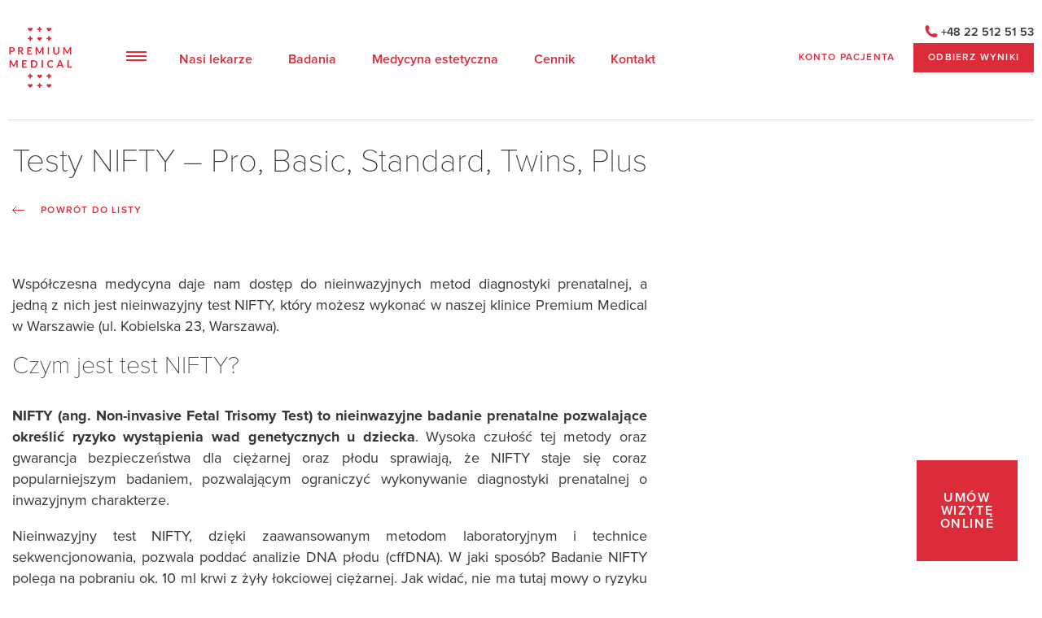

--- FILE ---
content_type: text/html; charset=UTF-8
request_url: https://premium-medical.pl/badanie/nifty-test-warszawa/
body_size: 25209
content:
<!doctype html>
<html class="header-bar" lang="pl-PL">
	<head>
	    <meta charset="UTF-8">
	    <meta name="facebook-domain-verification" content="wnmb0hv9rsp32kvs9cp542fznvw700">

	    <meta name="viewport" content="width=device-width, user-scalable=no, initial-scale=1.0, maximum-scale=1.0, minimum-scale=1.0">
	    <meta http-equiv="X-UA-Compatible" content="ie=edge">

	    <link rel="preload" as="font" type="font/woff2" crossorigin href="https://premium-medical.pl/wp-content/themes/pm/assets/fonts/Proxima-Nova-Thin.woff2">
	    <link rel="preload" as="font" type="font/woff2" crossorigin href="https://premium-medical.pl/wp-content/themes/pm/assets/fonts/Proxima-Nova-Semibold.woff2">
	    <link rel="preload" as="font" type="font/woff2" crossorigin href="https://premium-medical.pl/wp-content/themes/pm/assets/fonts/Proxima-Nova-Regular.woff2">
	    <link rel="preload" as="font" type="font/woff2" crossorigin href="https://premium-medical.pl/wp-content/themes/pm/assets/fonts/Proxima-Nova-Bold.woff2">

	    <script type="application/ld+json">
			{
			  "@context": "https://schema.org",
			  "@type": "HealthAndBeautyBusiness",
			  "name": "Centrum medyczne Premium Medical w Warszawie",
			  "image": "",
			  "@id": "https://premium-medical.pl/",
			  "url": "https://premium-medical.pl/",
			  "telephone": "+48 22 512 51 53",
			  "priceRange": "$$",
			  "address": {
			    "@type": "PostalAddress",
			    "streetAddress": "Kobielska 23",
			    "addressLocality": "Warszawa",
			    "postalCode": "04-359",
			    "addressCountry": "PL"
			  },
			  "geo": {
			    "@type": "GeoCoordinates",
			    "latitude": 52.24566336293236,
			    "longitude": 21.085498198282433
			  },
			  "openingHoursSpecification": [{
			    "@type": "OpeningHoursSpecification",
			    "dayOfWeek": [
			      "Monday",
			      "Tuesday",
			      "Wednesday",
			      "Thursday",
			      "Friday"
			    ],
			    "opens": "07:00",
			    "closes": "20:00"
			  },{
			    "@type": "OpeningHoursSpecification",
			    "dayOfWeek": "Saturday",
			    "opens": "08:00",
			    "closes": "14:00"
			  }],
			  "sameAs": [
			    "https://pl-pl.facebook.com/PremiumMedicalPl/",
			    "https://www.instagram.com/premium_medical_pl/"
			  ] 
			}
		</script>

	    <script data-cookieconsent="ignore">
	window.dataLayer = window.dataLayer || [];
	function gtag() {
		dataLayer.push(arguments);
	}
	gtag("consent", "default", {
		ad_user_data: "denied",
		ad_personalization: "denied",
		ad_storage: "denied",
		analytics_storage: "denied",
		functionality_storage: "denied",
		personalization_storage: "denied",
		security_storage: "granted",
		wait_for_update: 500,
	});
	gtag("set", "ads_data_redaction", true);
	</script>
<script data-cookieconsent="ignore">
		(function (w, d, s, l, i) {
		w[l] = w[l] || []; w[l].push({'gtm.start':new Date().getTime(), event: 'gtm.js'});
		var f = d.getElementsByTagName(s)[0],  j = d.createElement(s), dl = l !== 'dataLayer' ? '&l=' + l : '';
		j.async = true; j.src = 'https://www.googletagmanager.com/gtm.js?id=' + i + dl;
		f.parentNode.insertBefore(j, f);})(
		window,
		document,
		'script',
		'dataLayer',
		'GTM-PM2ZNRS'
	);
</script>
<script type="text/javascript"
		id="Cookiebot"
		src="https://consent.cookiebot.com/uc.js"
		data-cbid="d7fc6211-173a-401c-921a-33fe2b21b180"
						data-culture="PL"
				data-blockingmode="auto"
	></script>
<meta name='robots' content='max-image-preview:large' />

<!-- Google Tag Manager for WordPress by gtm4wp.com -->
<script data-cfasync="false" data-pagespeed-no-defer>
	var gtm4wp_datalayer_name = "dataLayer";
	var dataLayer = dataLayer || [];
</script>
<!-- End Google Tag Manager for WordPress by gtm4wp.com -->
	<!-- This site is optimized with the Yoast SEO plugin v23.8 - https://yoast.com/wordpress/plugins/seo/ -->
	<title>Test NIFTY Warszawa - badania | Premium Medical</title>
	<link rel="canonical" href="https://premium-medical.pl/badanie/nifty-test-warszawa/" />
	<meta property="og:locale" content="pl_PL" />
	<meta property="og:type" content="article" />
	<meta property="og:title" content="Test NIFTY Warszawa - badania | Premium Medical" />
	<meta property="og:description" content="Współczesna medycyna daje nam dostęp do nieinwazyjnych metod diagnostyki prenatalnej, a jedną z nich jest nieinwazyjny test NIFTY, który możesz wykonać w naszej klinice Premium Medical w Warszawie (ul. Kobielska 23, Warszawa). Czym jest test NIFTY? NIFTY (ang. Non-invasive Fetal Trisomy Test) to nieinwazyjne badanie prenatalne pozwalające określić ryzyko wystąpienia wad genetycznych u dziecka. Wysoka (...)" />
	<meta property="og:url" content="https://premium-medical.pl/badanie/nifty-test-warszawa/" />
	<meta property="og:site_name" content="Premium Medical" />
	<meta property="article:modified_time" content="2025-05-13T09:09:46+00:00" />
	<meta name="twitter:card" content="summary_large_image" />
	<meta name="twitter:label1" content="Szacowany czas czytania" />
	<meta name="twitter:data1" content="4 minuty" />
	<script type="application/ld+json" class="yoast-schema-graph">{"@context":"https://schema.org","@graph":[{"@type":"WebPage","@id":"https://premium-medical.pl/badanie/nifty-test-warszawa/","url":"https://premium-medical.pl/badanie/nifty-test-warszawa/","name":"Test NIFTY Warszawa - badania | Premium Medical","isPartOf":{"@id":"https://premium-medical.pl/#website"},"datePublished":"2022-04-28T09:38:08+00:00","dateModified":"2025-05-13T09:09:46+00:00","breadcrumb":{"@id":"https://premium-medical.pl/badanie/nifty-test-warszawa/#breadcrumb"},"inLanguage":"pl-PL","potentialAction":[{"@type":"ReadAction","target":["https://premium-medical.pl/badanie/nifty-test-warszawa/"]}]},{"@type":"BreadcrumbList","@id":"https://premium-medical.pl/badanie/nifty-test-warszawa/#breadcrumb","itemListElement":[{"@type":"ListItem","position":1,"name":"Strona główna","item":"https://premium-medical.pl/"},{"@type":"ListItem","position":2,"name":"Badania","item":"https://premium-medical.pl/badanie/"},{"@type":"ListItem","position":3,"name":"Testy NIFTY &#8211; Pro, Basic, Standard, Twins, Plus"}]},{"@type":"WebSite","@id":"https://premium-medical.pl/#website","url":"https://premium-medical.pl/","name":"Premium Medical","description":"Komfortowa opieka medyczna dla Ciebie i Twoich najbliższych","potentialAction":[{"@type":"SearchAction","target":{"@type":"EntryPoint","urlTemplate":"https://premium-medical.pl/?s={search_term_string}"},"query-input":{"@type":"PropertyValueSpecification","valueRequired":true,"valueName":"search_term_string"}}],"inLanguage":"pl-PL"}]}</script>
	<!-- / Yoast SEO plugin. -->


<link rel='dns-prefetch' href='//cdn.jsdelivr.net' />
<link rel='dns-prefetch' href='//unpkg.com' />
<link rel="alternate" type="application/rss+xml" title="Premium Medical &raquo; Kanał z wpisami" href="https://premium-medical.pl/feed/" />
<link rel="alternate" type="application/rss+xml" title="Premium Medical &raquo; Kanał z komentarzami" href="https://premium-medical.pl/comments/feed/" />
<link rel="alternate" title="oEmbed (JSON)" type="application/json+oembed" href="https://premium-medical.pl/wp-json/oembed/1.0/embed?url=https%3A%2F%2Fpremium-medical.pl%2Fbadanie%2Fnifty-test-warszawa%2F" />
<link rel="alternate" title="oEmbed (XML)" type="text/xml+oembed" href="https://premium-medical.pl/wp-json/oembed/1.0/embed?url=https%3A%2F%2Fpremium-medical.pl%2Fbadanie%2Fnifty-test-warszawa%2F&#038;format=xml" />
<style id='wp-img-auto-sizes-contain-inline-css'>
img:is([sizes=auto i],[sizes^="auto," i]){contain-intrinsic-size:3000px 1500px}
/*# sourceURL=wp-img-auto-sizes-contain-inline-css */
</style>
<style id='wp-emoji-styles-inline-css'>

	img.wp-smiley, img.emoji {
		display: inline !important;
		border: none !important;
		box-shadow: none !important;
		height: 1em !important;
		width: 1em !important;
		margin: 0 0.07em !important;
		vertical-align: -0.1em !important;
		background: none !important;
		padding: 0 !important;
	}
/*# sourceURL=wp-emoji-styles-inline-css */
</style>
<link rel='stylesheet' id='pm-carousel-css' href='https://premium-medical.pl/wp-content/themes/pm/assets/css/owl.carousel.min.css?ver=6.9' media='all' />
<link rel='stylesheet' id='pm-style-css' href='https://premium-medical.pl/wp-content/themes/pm/assets/css/style.css?ver=1.2' media='all' />
<style id='rocket-lazyload-inline-css'>
.rll-youtube-player{position:relative;padding-bottom:56.23%;height:0;overflow:hidden;max-width:100%;}.rll-youtube-player:focus-within{outline: 2px solid currentColor;outline-offset: 5px;}.rll-youtube-player iframe{position:absolute;top:0;left:0;width:100%;height:100%;z-index:100;background:0 0}.rll-youtube-player img{bottom:0;display:block;left:0;margin:auto;max-width:100%;width:100%;position:absolute;right:0;top:0;border:none;height:auto;-webkit-transition:.4s all;-moz-transition:.4s all;transition:.4s all}.rll-youtube-player img:hover{-webkit-filter:brightness(75%)}.rll-youtube-player .play{height:100%;width:100%;left:0;top:0;position:absolute;background:url(https://premium-medical.pl/wp-content/plugins/rocket-lazy-load/assets/img/youtube.png) no-repeat center;background-color: transparent !important;cursor:pointer;border:none;}
/*# sourceURL=rocket-lazyload-inline-css */
</style>
<script src="https://unpkg.com/aos@2.3.1/dist/aos.js?ver=1" id="pm-animate-js"></script>
<script src="https://premium-medical.pl/wp-includes/js/jquery/jquery.min.js?ver=3.7.1" id="jquery-core-js"></script>
<script src="https://premium-medical.pl/wp-includes/js/jquery/jquery-migrate.min.js?ver=3.4.1" id="jquery-migrate-js"></script>
<link rel="https://api.w.org/" href="https://premium-medical.pl/wp-json/" /><link rel="EditURI" type="application/rsd+xml" title="RSD" href="https://premium-medical.pl/xmlrpc.php?rsd" />
<link rel='shortlink' href='https://premium-medical.pl/?p=2616' />

<!-- Google Tag Manager for WordPress by gtm4wp.com -->
<!-- GTM Container placement set to automatic -->
<script data-cfasync="false" data-pagespeed-no-defer type="text/javascript">
	var dataLayer_content = {"pagePostType":"tests","pagePostType2":"single-tests","pagePostAuthor":"admin"};
	dataLayer.push( dataLayer_content );
</script>
<script data-cfasync="false">
(function(w,d,s,l,i){w[l]=w[l]||[];w[l].push({'gtm.start':
new Date().getTime(),event:'gtm.js'});var f=d.getElementsByTagName(s)[0],
j=d.createElement(s),dl=l!='dataLayer'?'&l='+l:'';j.async=true;j.src=
'//www.googletagmanager.com/gtm.js?id='+i+dl;f.parentNode.insertBefore(j,f);
})(window,document,'script','dataLayer','GTM-PM2ZNRS');
</script>
<!-- End Google Tag Manager for WordPress by gtm4wp.com --><script type="text/javascript">var ajaxurl = "https://premium-medical.pl/wp-admin/admin-ajax.php";</script>
<!-- Meta Pixel Code -->
<script type='text/javascript'>
!function(f,b,e,v,n,t,s){if(f.fbq)return;n=f.fbq=function(){n.callMethod?
n.callMethod.apply(n,arguments):n.queue.push(arguments)};if(!f._fbq)f._fbq=n;
n.push=n;n.loaded=!0;n.version='2.0';n.queue=[];t=b.createElement(e);t.async=!0;
t.src=v;s=b.getElementsByTagName(e)[0];s.parentNode.insertBefore(t,s)}(window,
document,'script','https://connect.facebook.net/en_US/fbevents.js?v=next');
</script>
<!-- End Meta Pixel Code -->

      <script type='text/javascript'>
        var url = window.location.origin + '?ob=open-bridge';
        fbq('set', 'openbridge', '794353326014251', url);
      </script>
    <script type='text/javascript'>fbq('init', '794353326014251', {}, {
    "agent": "wordpress-6.9-4.0.1"
})</script><script type='text/javascript'>
    fbq('track', 'PageView', []);
  </script>
<!-- Meta Pixel Code -->
<noscript>
<img height="1" width="1" style="display:none" alt="fbpx"
src="https://www.facebook.com/tr?id=794353326014251&ev=PageView&noscript=1" />
</noscript>
<!-- End Meta Pixel Code -->
<link rel="icon" href="https://premium-medical.pl/wp-content/uploads/2021/04/cropped-favicon1-32x32.gif" sizes="32x32" />
<link rel="icon" href="https://premium-medical.pl/wp-content/uploads/2021/04/cropped-favicon1-192x192.gif" sizes="192x192" />
<link rel="apple-touch-icon" href="https://premium-medical.pl/wp-content/uploads/2021/04/cropped-favicon1-180x180.gif" />
<meta name="msapplication-TileImage" content="https://premium-medical.pl/wp-content/uploads/2021/04/cropped-favicon1-270x270.gif" />
		<style id="wp-custom-css">
			@media (min-width: 1024px) {
.wysywig ul li, .wysywig ol li {
	font-size: 18px;
	margin-bottom: 0.4em;
}
}		</style>
		<noscript><style id="rocket-lazyload-nojs-css">.rll-youtube-player, [data-lazy-src]{display:none !important;}</style></noscript><style id="wpforms-css-vars-root">
				:root {
					--wpforms-field-border-radius: 3px;
--wpforms-field-border-style: solid;
--wpforms-field-border-size: 1px;
--wpforms-field-background-color: #ffffff;
--wpforms-field-border-color: rgba( 0, 0, 0, 0.25 );
--wpforms-field-border-color-spare: rgba( 0, 0, 0, 0.25 );
--wpforms-field-text-color: rgba( 0, 0, 0, 0.7 );
--wpforms-field-menu-color: #ffffff;
--wpforms-label-color: rgba( 0, 0, 0, 0.85 );
--wpforms-label-sublabel-color: rgba( 0, 0, 0, 0.55 );
--wpforms-label-error-color: #d63637;
--wpforms-button-border-radius: 3px;
--wpforms-button-border-style: none;
--wpforms-button-border-size: 1px;
--wpforms-button-background-color: #066aab;
--wpforms-button-border-color: #066aab;
--wpforms-button-text-color: #ffffff;
--wpforms-page-break-color: #066aab;
--wpforms-background-image: none;
--wpforms-background-position: center center;
--wpforms-background-repeat: no-repeat;
--wpforms-background-size: cover;
--wpforms-background-width: 100px;
--wpforms-background-height: 100px;
--wpforms-background-color: rgba( 0, 0, 0, 0 );
--wpforms-background-url: none;
--wpforms-container-padding: 0px;
--wpforms-container-border-style: none;
--wpforms-container-border-width: 1px;
--wpforms-container-border-color: #000000;
--wpforms-container-border-radius: 3px;
--wpforms-field-size-input-height: 43px;
--wpforms-field-size-input-spacing: 15px;
--wpforms-field-size-font-size: 16px;
--wpforms-field-size-line-height: 19px;
--wpforms-field-size-padding-h: 14px;
--wpforms-field-size-checkbox-size: 16px;
--wpforms-field-size-sublabel-spacing: 5px;
--wpforms-field-size-icon-size: 1;
--wpforms-label-size-font-size: 16px;
--wpforms-label-size-line-height: 19px;
--wpforms-label-size-sublabel-font-size: 14px;
--wpforms-label-size-sublabel-line-height: 17px;
--wpforms-button-size-font-size: 17px;
--wpforms-button-size-height: 41px;
--wpforms-button-size-padding-h: 15px;
--wpforms-button-size-margin-top: 10px;
--wpforms-container-shadow-size-box-shadow: none;

				}
			</style>	    <!-- Facebook Pixel Code -->
		<script>
		  !function(f,b,e,v,n,t,s)
		  {if(f.fbq)return;n=f.fbq=function(){n.callMethod?
		  n.callMethod.apply(n,arguments):n.queue.push(arguments)};
		  if(!f._fbq)f._fbq=n;n.push=n;n.loaded=!0;n.version='2.0';
		  n.queue=[];t=b.createElement(e);t.async=!0;
		  t.src=v;s=b.getElementsByTagName(e)[0];
		  s.parentNode.insertBefore(t,s)}(window, document,'script',
		  'https://connect.facebook.net/en_US/fbevents.js');
		  fbq('init', '443521403924895');
		  fbq('track', 'PageView');
		</script>
		<!-- End Facebook Pixel Code -->
		<!-- Global site tag (gtag.js) - Google Analytics -->
		<script async src="https://www.googletagmanager.com/gtag/js?id=UA-56664867-1"></script>
		<script>
		  window.dataLayer = window.dataLayer || [];
		  function gtag(){dataLayer.push(arguments);}
		  gtag('js', new Date());

		  gtag('config', 'UA-56664867-1');
		</script>
		<style>
			.prices__category h4 + p {
				font-size: 15px;
				line-height: 20px;
				margin-bottom: 1em;
				font-weight: bold;
				color: #363636;
			}
			@media (min-width: 768px) {
				.prices__category h4 + p {
					font-size: 18px;
					line-height: 30px;
					max-width: 870px;
				}
			}
		</style>
	<style id='global-styles-inline-css'>
:root{--wp--preset--aspect-ratio--square: 1;--wp--preset--aspect-ratio--4-3: 4/3;--wp--preset--aspect-ratio--3-4: 3/4;--wp--preset--aspect-ratio--3-2: 3/2;--wp--preset--aspect-ratio--2-3: 2/3;--wp--preset--aspect-ratio--16-9: 16/9;--wp--preset--aspect-ratio--9-16: 9/16;--wp--preset--color--black: #000000;--wp--preset--color--cyan-bluish-gray: #abb8c3;--wp--preset--color--white: #ffffff;--wp--preset--color--pale-pink: #f78da7;--wp--preset--color--vivid-red: #cf2e2e;--wp--preset--color--luminous-vivid-orange: #ff6900;--wp--preset--color--luminous-vivid-amber: #fcb900;--wp--preset--color--light-green-cyan: #7bdcb5;--wp--preset--color--vivid-green-cyan: #00d084;--wp--preset--color--pale-cyan-blue: #8ed1fc;--wp--preset--color--vivid-cyan-blue: #0693e3;--wp--preset--color--vivid-purple: #9b51e0;--wp--preset--gradient--vivid-cyan-blue-to-vivid-purple: linear-gradient(135deg,rgb(6,147,227) 0%,rgb(155,81,224) 100%);--wp--preset--gradient--light-green-cyan-to-vivid-green-cyan: linear-gradient(135deg,rgb(122,220,180) 0%,rgb(0,208,130) 100%);--wp--preset--gradient--luminous-vivid-amber-to-luminous-vivid-orange: linear-gradient(135deg,rgb(252,185,0) 0%,rgb(255,105,0) 100%);--wp--preset--gradient--luminous-vivid-orange-to-vivid-red: linear-gradient(135deg,rgb(255,105,0) 0%,rgb(207,46,46) 100%);--wp--preset--gradient--very-light-gray-to-cyan-bluish-gray: linear-gradient(135deg,rgb(238,238,238) 0%,rgb(169,184,195) 100%);--wp--preset--gradient--cool-to-warm-spectrum: linear-gradient(135deg,rgb(74,234,220) 0%,rgb(151,120,209) 20%,rgb(207,42,186) 40%,rgb(238,44,130) 60%,rgb(251,105,98) 80%,rgb(254,248,76) 100%);--wp--preset--gradient--blush-light-purple: linear-gradient(135deg,rgb(255,206,236) 0%,rgb(152,150,240) 100%);--wp--preset--gradient--blush-bordeaux: linear-gradient(135deg,rgb(254,205,165) 0%,rgb(254,45,45) 50%,rgb(107,0,62) 100%);--wp--preset--gradient--luminous-dusk: linear-gradient(135deg,rgb(255,203,112) 0%,rgb(199,81,192) 50%,rgb(65,88,208) 100%);--wp--preset--gradient--pale-ocean: linear-gradient(135deg,rgb(255,245,203) 0%,rgb(182,227,212) 50%,rgb(51,167,181) 100%);--wp--preset--gradient--electric-grass: linear-gradient(135deg,rgb(202,248,128) 0%,rgb(113,206,126) 100%);--wp--preset--gradient--midnight: linear-gradient(135deg,rgb(2,3,129) 0%,rgb(40,116,252) 100%);--wp--preset--font-size--small: 13px;--wp--preset--font-size--medium: 20px;--wp--preset--font-size--large: 36px;--wp--preset--font-size--x-large: 42px;--wp--preset--spacing--20: 0.44rem;--wp--preset--spacing--30: 0.67rem;--wp--preset--spacing--40: 1rem;--wp--preset--spacing--50: 1.5rem;--wp--preset--spacing--60: 2.25rem;--wp--preset--spacing--70: 3.38rem;--wp--preset--spacing--80: 5.06rem;--wp--preset--shadow--natural: 6px 6px 9px rgba(0, 0, 0, 0.2);--wp--preset--shadow--deep: 12px 12px 50px rgba(0, 0, 0, 0.4);--wp--preset--shadow--sharp: 6px 6px 0px rgba(0, 0, 0, 0.2);--wp--preset--shadow--outlined: 6px 6px 0px -3px rgb(255, 255, 255), 6px 6px rgb(0, 0, 0);--wp--preset--shadow--crisp: 6px 6px 0px rgb(0, 0, 0);}:where(.is-layout-flex){gap: 0.5em;}:where(.is-layout-grid){gap: 0.5em;}body .is-layout-flex{display: flex;}.is-layout-flex{flex-wrap: wrap;align-items: center;}.is-layout-flex > :is(*, div){margin: 0;}body .is-layout-grid{display: grid;}.is-layout-grid > :is(*, div){margin: 0;}:where(.wp-block-columns.is-layout-flex){gap: 2em;}:where(.wp-block-columns.is-layout-grid){gap: 2em;}:where(.wp-block-post-template.is-layout-flex){gap: 1.25em;}:where(.wp-block-post-template.is-layout-grid){gap: 1.25em;}.has-black-color{color: var(--wp--preset--color--black) !important;}.has-cyan-bluish-gray-color{color: var(--wp--preset--color--cyan-bluish-gray) !important;}.has-white-color{color: var(--wp--preset--color--white) !important;}.has-pale-pink-color{color: var(--wp--preset--color--pale-pink) !important;}.has-vivid-red-color{color: var(--wp--preset--color--vivid-red) !important;}.has-luminous-vivid-orange-color{color: var(--wp--preset--color--luminous-vivid-orange) !important;}.has-luminous-vivid-amber-color{color: var(--wp--preset--color--luminous-vivid-amber) !important;}.has-light-green-cyan-color{color: var(--wp--preset--color--light-green-cyan) !important;}.has-vivid-green-cyan-color{color: var(--wp--preset--color--vivid-green-cyan) !important;}.has-pale-cyan-blue-color{color: var(--wp--preset--color--pale-cyan-blue) !important;}.has-vivid-cyan-blue-color{color: var(--wp--preset--color--vivid-cyan-blue) !important;}.has-vivid-purple-color{color: var(--wp--preset--color--vivid-purple) !important;}.has-black-background-color{background-color: var(--wp--preset--color--black) !important;}.has-cyan-bluish-gray-background-color{background-color: var(--wp--preset--color--cyan-bluish-gray) !important;}.has-white-background-color{background-color: var(--wp--preset--color--white) !important;}.has-pale-pink-background-color{background-color: var(--wp--preset--color--pale-pink) !important;}.has-vivid-red-background-color{background-color: var(--wp--preset--color--vivid-red) !important;}.has-luminous-vivid-orange-background-color{background-color: var(--wp--preset--color--luminous-vivid-orange) !important;}.has-luminous-vivid-amber-background-color{background-color: var(--wp--preset--color--luminous-vivid-amber) !important;}.has-light-green-cyan-background-color{background-color: var(--wp--preset--color--light-green-cyan) !important;}.has-vivid-green-cyan-background-color{background-color: var(--wp--preset--color--vivid-green-cyan) !important;}.has-pale-cyan-blue-background-color{background-color: var(--wp--preset--color--pale-cyan-blue) !important;}.has-vivid-cyan-blue-background-color{background-color: var(--wp--preset--color--vivid-cyan-blue) !important;}.has-vivid-purple-background-color{background-color: var(--wp--preset--color--vivid-purple) !important;}.has-black-border-color{border-color: var(--wp--preset--color--black) !important;}.has-cyan-bluish-gray-border-color{border-color: var(--wp--preset--color--cyan-bluish-gray) !important;}.has-white-border-color{border-color: var(--wp--preset--color--white) !important;}.has-pale-pink-border-color{border-color: var(--wp--preset--color--pale-pink) !important;}.has-vivid-red-border-color{border-color: var(--wp--preset--color--vivid-red) !important;}.has-luminous-vivid-orange-border-color{border-color: var(--wp--preset--color--luminous-vivid-orange) !important;}.has-luminous-vivid-amber-border-color{border-color: var(--wp--preset--color--luminous-vivid-amber) !important;}.has-light-green-cyan-border-color{border-color: var(--wp--preset--color--light-green-cyan) !important;}.has-vivid-green-cyan-border-color{border-color: var(--wp--preset--color--vivid-green-cyan) !important;}.has-pale-cyan-blue-border-color{border-color: var(--wp--preset--color--pale-cyan-blue) !important;}.has-vivid-cyan-blue-border-color{border-color: var(--wp--preset--color--vivid-cyan-blue) !important;}.has-vivid-purple-border-color{border-color: var(--wp--preset--color--vivid-purple) !important;}.has-vivid-cyan-blue-to-vivid-purple-gradient-background{background: var(--wp--preset--gradient--vivid-cyan-blue-to-vivid-purple) !important;}.has-light-green-cyan-to-vivid-green-cyan-gradient-background{background: var(--wp--preset--gradient--light-green-cyan-to-vivid-green-cyan) !important;}.has-luminous-vivid-amber-to-luminous-vivid-orange-gradient-background{background: var(--wp--preset--gradient--luminous-vivid-amber-to-luminous-vivid-orange) !important;}.has-luminous-vivid-orange-to-vivid-red-gradient-background{background: var(--wp--preset--gradient--luminous-vivid-orange-to-vivid-red) !important;}.has-very-light-gray-to-cyan-bluish-gray-gradient-background{background: var(--wp--preset--gradient--very-light-gray-to-cyan-bluish-gray) !important;}.has-cool-to-warm-spectrum-gradient-background{background: var(--wp--preset--gradient--cool-to-warm-spectrum) !important;}.has-blush-light-purple-gradient-background{background: var(--wp--preset--gradient--blush-light-purple) !important;}.has-blush-bordeaux-gradient-background{background: var(--wp--preset--gradient--blush-bordeaux) !important;}.has-luminous-dusk-gradient-background{background: var(--wp--preset--gradient--luminous-dusk) !important;}.has-pale-ocean-gradient-background{background: var(--wp--preset--gradient--pale-ocean) !important;}.has-electric-grass-gradient-background{background: var(--wp--preset--gradient--electric-grass) !important;}.has-midnight-gradient-background{background: var(--wp--preset--gradient--midnight) !important;}.has-small-font-size{font-size: var(--wp--preset--font-size--small) !important;}.has-medium-font-size{font-size: var(--wp--preset--font-size--medium) !important;}.has-large-font-size{font-size: var(--wp--preset--font-size--large) !important;}.has-x-large-font-size{font-size: var(--wp--preset--font-size--x-large) !important;}
/*# sourceURL=global-styles-inline-css */
</style>
</head>
	<body class="wp-singular tests-template-default single single-tests postid-2616 wp-theme-pm">

	<header class="site__header">

		
		<div class="header__wrapper">
			
			<div class="header__wrapper__row">
				<div class="column">

					<div class="header__mobile">

						<div class="header__mobile--wrapper">

							<a class="header__mobile--logo" href="https://premium-medical.pl">
								<svg version="1.1" id="Warstwa_1" xmlns="http://www.w3.org/2000/svg" xmlns:xlink="http://www.w3.org/1999/xlink" x="0px" y="0px"
										 viewBox="0 0 45.77 44.98" style="enable-background:new 0 0 45.77 44.98;" xml:space="preserve">
									<g>
										<path fill="#DA2D38" d="M28.64,27.38c0-1.19,0.73-1.92,1.75-1.92c0.88,0,1.07,0.43,1.3,0.43c0.11,0,0.17-0.05,0.21-0.11l0.34-0.47											c-0.43-0.43-1.03-0.71-1.84-0.71c-1.66,0-2.8,1.15-2.8,2.79c0,1.62,1.01,2.79,2.63,2.79c0.91,0,1.54-0.3,1.98-0.85l-0.4-0.43											c-0.04-0.04-0.09-0.06-0.14-0.06c-0.06,0-0.12,0.03-0.17,0.08c-0.33,0.3-0.65,0.41-1.2,0.41C29.38,29.31,28.64,28.6,28.64,27.38											 M28.06,20.46h1.02v-5.45h-1.02V20.46z M27.55,42.4c-0.38,0.34-0.38,0.91,0,1.25l1.45,1.33l1.45-1.33c0.38-0.35,0.38-0.91,0-1.25											c-0.34-0.31-0.88-0.31-1.22,0l-0.22,0.21l-0.23-0.21C28.43,42.09,27.88,42.09,27.55,42.4 M28.42,35.75h-1.15v1.15h1.15v1.15h1.15											V36.9h1.15v-1.15h-1.15V34.6h-1.15V35.75z M24.52,24.65h-1.02v5.45h1.02V24.65z M23.52,35.48c-0.34-0.3-0.88-0.3-1.22,0l-0.23,0.21											l-0.23-0.21c-0.33-0.3-0.88-0.3-1.21,0c-0.38,0.35-0.38,0.91,0,1.25l1.45,1.33l1.45-1.33C23.9,36.38,23.9,35.82,23.52,35.48											 M21.5,42.67h-1.15v1.15h1.15v1.15h1.15v-1.15h1.15v-1.15h-1.15v-1.15H21.5V42.67z M13.71,42.4c-0.38,0.34-0.38,0.91,0,1.25											l1.45,1.33l1.45-1.33c0.38-0.35,0.38-0.91,0-1.25c-0.34-0.31-0.88-0.31-1.22,0l-0.22,0.21l-0.23-0.21											C14.59,42.09,14.05,42.09,13.71,42.4 M14.58,35.75h-1.15v1.15h1.15v1.15h1.15V36.9h1.15v-1.15h-1.15V34.6h-1.15V35.75z M2.75,16.75											c0,0.62-0.36,1-1.1,1H0.89v-1.96h0.76C2.39,15.79,2.75,16.16,2.75,16.75 M3.77,16.75c0-1.02-0.65-1.74-2.12-1.74h-1.78v5.45h1.01											v-1.92h0.76C3.06,18.54,3.77,17.8,3.77,16.75 M5.02,30.11h0.89v-5.45H5.15c-0.18,0-0.26,0.01-0.34,0.16l-1.62,3.02											C3.11,28,3.04,28.17,2.96,28.36C2.89,28.18,2.83,28,2.74,27.84l-1.63-3.03c-0.08-0.15-0.17-0.16-0.34-0.16H0v5.45h0.89v-3.52											c0-0.13-0.01-0.3-0.03-0.46l1.67,3.1c0.08,0.14,0.2,0.22,0.36,0.22h0.14c0.16,0,0.28-0.08,0.36-0.22l1.65-3.09											c-0.01,0.16-0.02,0.32-0.02,0.45V30.11z M7.85,17.6H7.22v-1.81h0.65c0.75,0,1.11,0.31,1.11,0.86C8.97,17.2,8.62,17.6,7.85,17.6											 M9.1,18.45c-0.09-0.14-0.2-0.24-0.33-0.31c0.76-0.24,1.2-0.82,1.2-1.56c0-0.92-0.61-1.57-2.1-1.57H6.2v5.45h1.01v-2.13h0.43											c0.2,0,0.28,0.05,0.37,0.18l1.15,1.75c0.09,0.13,0.2,0.2,0.38,0.2h0.91L9.1,18.45z M9.08,30.11h3.44v-0.81H10.1v-1.54h1.91v-0.78											H10.1v-1.51h2.42v-0.81H9.08V30.11z M16.38,15.01h-3.44v5.45h3.44v-0.81h-2.42v-1.54h1.91v-0.78h-1.91v-1.51h2.42V15.01z											 M14.58,6.92v1.15h-1.15v1.15h1.15v1.15h1.15V9.23h1.15V8.07h-1.15V6.92H14.58z M16.6,2.13c0.38-0.35,0.38-0.91,0-1.25											c-0.34-0.31-0.88-0.31-1.22,0l-0.22,0.21l-0.23-0.21c-0.33-0.31-0.88-0.31-1.21,0c-0.38,0.34-0.38,0.91,0,1.25l1.45,1.33L16.6,2.13											z M19.48,27.38c0,1.2-0.66,1.92-1.72,1.92H16.7v-3.84h1.06C18.82,25.46,19.48,26.18,19.48,27.38 M17.76,24.65h-2.08v5.45h2.08											c1.65,0,2.76-1.12,2.76-2.73C20.52,25.78,19.41,24.65,17.76,24.65 M22.65,2.31h1.15V1.15h-1.15V0H21.5v1.15h-1.15v1.15h1.15v1.15											h1.15V2.31z M23.52,9.05c0.38-0.35,0.38-0.91,0-1.25c-0.34-0.3-0.88-0.3-1.22,0l-0.23,0.21L21.84,7.8c-0.33-0.3-0.88-0.3-1.21,0											c-0.38,0.35-0.38,0.91,0,1.25l1.45,1.33L23.52,9.05z M24.11,20.46H25v-5.45h-0.76c-0.18,0-0.26,0.01-0.34,0.16l-1.61,3.02											c-0.09,0.16-0.16,0.34-0.23,0.52c-0.07-0.18-0.14-0.35-0.23-0.51l-1.63-3.03c-0.08-0.16-0.17-0.16-0.34-0.16h-0.76v5.45h0.89v-3.52											c0-0.14-0.01-0.3-0.03-0.46l1.67,3.1c0.08,0.14,0.2,0.22,0.36,0.22h0.14c0.16,0,0.28-0.08,0.36-0.22l1.65-3.09											c-0.01,0.16-0.02,0.32-0.02,0.45V20.46z M30.44,2.13c0.38-0.35,0.38-0.91,0-1.25c-0.34-0.31-0.88-0.31-1.22,0l-0.22,0.21											l-0.23-0.21c-0.33-0.31-0.88-0.31-1.21,0c-0.38,0.34-0.38,0.91,0,1.25l1.45,1.33L30.44,2.13z M29.57,9.23h1.15V8.07h-1.15V6.92											h-1.15v1.15h-1.15v1.15h1.15v1.15h1.15V9.23z M36.59,18.27v-3.27h-1.01v3.27c0,0.83-0.46,1.37-1.25,1.37											c-0.78,0-1.25-0.54-1.25-1.37v-3.26h-1.01v3.27c0,1.3,0.86,2.25,2.26,2.25C35.73,20.52,36.59,19.58,36.59,18.27 M38.05,28.05h-1.74											l0.66-1.81c0.07-0.17,0.13-0.39,0.2-0.65c0.07,0.26,0.15,0.48,0.21,0.64L38.05,28.05z M39.84,30.11l-2.14-5.45h-1.04l-2.14,5.45											h0.79c0.17,0,0.29-0.11,0.33-0.23l0.41-1.11h2.26l0.41,1.11c0.05,0.13,0.16,0.23,0.34,0.23H39.84z M44.48,20.46h0.89v-5.45H44.6											c-0.18,0-0.26,0.01-0.34,0.16l-1.61,3.02c-0.09,0.16-0.16,0.34-0.23,0.52c-0.07-0.18-0.14-0.35-0.23-0.51l-1.63-3.03											c-0.08-0.16-0.17-0.16-0.34-0.16h-0.76v5.45h0.89v-3.52c0-0.14-0.01-0.3-0.03-0.46l1.67,3.1c0.08,0.14,0.2,0.22,0.36,0.22h0.14											c0.16,0,0.28-0.08,0.36-0.22l1.65-3.09c-0.01,0.16-0.02,0.32-0.02,0.45V20.46z M45.77,30.11v-0.84h-2.18v-4.62h-1.01v5.45H45.77z"
											/>
									</g>
								</svg>
							</a>

							<div class="header__mobile--links">
								<div>
									<a class="account" href="https://epacjent.premium-medical.pl/">Konto pacjenta</a>
								</div>
								<div>
									<a class="results" rel="nofollow" href="https://www.alablaboratoria.pl/view/wyniki-online">ODBIERZ WYNIKI</a>
								</div>
							</div>

							<div class="header__mobile--trigger">
								<span></span>
								<span></span>
								<span></span>
							</div>

						</div>

					</div>

					<div class="header__mobile--overlay" style="display: none;">

						<div class="row">
							<div class="column small-6">
								<div class="menu-naglowek-container"><ul id="menu-naglowek" class="header__menu"><li id="menu-item-50" class="menu-item menu-item-type-post_type menu-item-object-page menu-item-50"><a href="https://premium-medical.pl/nasi-lekarze/">Nasi lekarze</a></li>
<li id="menu-item-49" class="menu-item menu-item-type-post_type menu-item-object-page menu-item-49"><a href="https://premium-medical.pl/badania/">Badania</a></li>
<li id="menu-item-2040" class="menu-item menu-item-type-post_type menu-item-object-page menu-item-2040"><a href="https://premium-medical.pl/medycyna-estetyczna/">Medycyna estetyczna</a></li>
<li id="menu-item-48" class="menu-item menu-item-type-post_type menu-item-object-page menu-item-48"><a href="https://premium-medical.pl/cennik/">Cennik</a></li>
<li id="menu-item-47" class="menu-item menu-item-type-post_type menu-item-object-page menu-item-47"><a href="https://premium-medical.pl/kontakt/">Kontakt</a></li>
</ul></div>							</div>
							<div class="column small-6 full-height-col">

								<div class="header__social__phone">
									<svg version="1.1" id="Layer_1" xmlns="http://www.w3.org/2000/svg" xmlns:xlink="http://www.w3.org/1999/xlink" x="0px" y="0px"
										 width="512px" height="512px" viewBox="0 0 512 512" enable-background="new 0 0 512 512" xml:space="preserve">
										<path fill="#ffffff" d="M492.438,397.75l-2.375-7.156c-5.625-16.719-24.063-34.156-41-38.75l-62.688-17.125c-17-4.625-41.25,1.594-53.688,14.031										L310,371.438c-82.453-22.281-147.109-86.938-169.359-169.375l22.688-22.688c12.438-12.438,18.656-36.656,14.031-53.656L160.266,63										c-4.625-16.969-22.094-35.406-38.781-40.969l-7.156-2.406c-16.719-5.563-40.563,0.063-53,12.5L27.391,66.094										c-6.063,6.031-9.938,23.281-9.938,23.344C16.266,197.188,58.516,301,134.734,377.219c76.031,76.031,179.453,118.219,286.891,117.313										c0.563,0,18.313-3.813,24.375-9.844l33.938-33.938C492.375,438.313,498,414.469,492.438,397.75z"/>
									</svg>
									<a href="tel: +48 22 512 51 53"> +48 22 512 51 53</a>
								</div>

								<nav class="header__social__wrapper">
									<div class="h6">Obserwuj nas:</div>
									<ul class="header__social">
																					<li>
												<a href="https://pl-pl.facebook.com/pages/category/Medical-Center/Premium-Medical-606201856121484/">
													<img src="data:image/svg+xml,%3Csvg%20xmlns='http://www.w3.org/2000/svg'%20viewBox='0%200%2033%2032'%3E%3C/svg%3E" alt="" width="33" height="32" data-lazy-src="https://premium-medical.pl/wp-content/webp-express/webp-images/uploads/2021/01/facebook.png.webp"><noscript><img src="https://premium-medical.pl/wp-content/webp-express/webp-images/uploads/2021/01/facebook.png.webp" alt="" width="33" height="32"></noscript>
												</a>
											</li>
																					<li>
												<a href="https://www.instagram.com/premium_medical_pl/">
													<img src="data:image/svg+xml,%3Csvg%20xmlns='http://www.w3.org/2000/svg'%20viewBox='0%200%2050%2032'%3E%3C/svg%3E" alt="" width="50" height="32" data-lazy-src="https://premium-medical.pl/wp-content/webp-express/webp-images/uploads/2021/12/icon_instagram.png.webp"><noscript><img src="https://premium-medical.pl/wp-content/webp-express/webp-images/uploads/2021/12/icon_instagram.png.webp" alt="" width="50" height="32"></noscript>
												</a>
											</li>
																					<li>
												<a href="https://www.youtube.com/">
													<img src="data:image/svg+xml,%3Csvg%20xmlns='http://www.w3.org/2000/svg'%20viewBox='0%200%2046%2032'%3E%3C/svg%3E" alt="" width="46" height="32" data-lazy-src="https://premium-medical.pl/wp-content/webp-express/webp-images/uploads/2021/01/youtube.png.webp"><noscript><img src="https://premium-medical.pl/wp-content/webp-express/webp-images/uploads/2021/01/youtube.png.webp" alt="" width="46" height="32"></noscript>
												</a>
											</li>
																					<li>
												<a href="https://www.linkedin.com/company/102370840/admin/feed/posts/">
													<img src="data:image/svg+xml,%3Csvg%20xmlns='http://www.w3.org/2000/svg'%20viewBox='0%200%2050%2032'%3E%3C/svg%3E" alt="" width="50" height="32" data-lazy-src="https://premium-medical.pl/wp-content/webp-express/webp-images/uploads/2024/04/linkedin_icon.png.webp"><noscript><img src="https://premium-medical.pl/wp-content/webp-express/webp-images/uploads/2024/04/linkedin_icon.png.webp" alt="" width="50" height="32"></noscript>
												</a>
											</li>
																			</ul>
								</nav>
							</div>
						</div>

						<div class="row">
							<div class="column">
								<div class="menu-naglowek-dodatkowe-menu-container"><ul id="menu-naglowek-dodatkowe-menu" class="header__submenu"><li id="menu-item-168" class="menu-item menu-item-type-post_type menu-item-object-page menu-item-168"><a href="https://premium-medical.pl/o-klinice/">O klinice</a></li>
<li id="menu-item-165" class="menu-item menu-item-type-post_type menu-item-object-page menu-item-165"><a href="https://premium-medical.pl/baza-wiedzy/">Baza wiedzy</a></li>
<li id="menu-item-167" class="menu-item menu-item-type-post_type menu-item-object-page menu-item-167"><a href="https://premium-medical.pl/aktualnosci/">Aktualności</a></li>
<li id="menu-item-166" class="menu-item menu-item-type-post_type menu-item-object-page menu-item-166"><a href="https://premium-medical.pl/materialy-do-pobrania/">Materiały do pobrania</a></li>
</ul></div>							</div>
							<div class="column">
								<div class="section__doctors__header__search__input__wrapper">
									<form action="/" method="get">
										<input type="text" name="s" placeholder="Wyszukaj lekarza lub badanie">
										<img class="submit" src="data:image/svg+xml,%3Csvg%20xmlns='http://www.w3.org/2000/svg'%20viewBox='0%200%2016%2016'%3E%3C/svg%3E" width="16" height="16" data-lazy-src="https://premium-medical.pl/wp-content/webp-express/webp-images/themes/pm/assets/images/search--white.png.webp"><noscript><img class="submit" src="https://premium-medical.pl/wp-content/webp-express/webp-images/themes/pm/assets/images/search--white.png.webp" width="16" height="16"></noscript>
									</form>
								</div>
							</div>	
						</div>

					</div>

				</div>

			</div>

			<div class="header__desktop">
						
				<div class="header__desktop__left">
					
					<a href="https://premium-medical.pl" class="header__logo">
						<svg version="1.1" x="0px" y="0px" viewBox="0 0 45.77 44.98" style="enable-background:new 0 0 45.77 44.98;" xml:space="preserve">
							<g>
								<path fill="#DA2D38" d="M28.64,27.38c0-1.19,0.73-1.92,1.75-1.92c0.88,0,1.07,0.43,1.3,0.43c0.11,0,0.17-0.05,0.21-0.11l0.34-0.47									c-0.43-0.43-1.03-0.71-1.84-0.71c-1.66,0-2.8,1.15-2.8,2.79c0,1.62,1.01,2.79,2.63,2.79c0.91,0,1.54-0.3,1.98-0.85l-0.4-0.43									c-0.04-0.04-0.09-0.06-0.14-0.06c-0.06,0-0.12,0.03-0.17,0.08c-0.33,0.3-0.65,0.41-1.2,0.41C29.38,29.31,28.64,28.6,28.64,27.38									 M28.06,20.46h1.02v-5.45h-1.02V20.46z M27.55,42.4c-0.38,0.34-0.38,0.91,0,1.25l1.45,1.33l1.45-1.33c0.38-0.35,0.38-0.91,0-1.25									c-0.34-0.31-0.88-0.31-1.22,0l-0.22,0.21l-0.23-0.21C28.43,42.09,27.88,42.09,27.55,42.4 M28.42,35.75h-1.15v1.15h1.15v1.15h1.15									V36.9h1.15v-1.15h-1.15V34.6h-1.15V35.75z M24.52,24.65h-1.02v5.45h1.02V24.65z M23.52,35.48c-0.34-0.3-0.88-0.3-1.22,0l-0.23,0.21									l-0.23-0.21c-0.33-0.3-0.88-0.3-1.21,0c-0.38,0.35-0.38,0.91,0,1.25l1.45,1.33l1.45-1.33C23.9,36.38,23.9,35.82,23.52,35.48									 M21.5,42.67h-1.15v1.15h1.15v1.15h1.15v-1.15h1.15v-1.15h-1.15v-1.15H21.5V42.67z M13.71,42.4c-0.38,0.34-0.38,0.91,0,1.25									l1.45,1.33l1.45-1.33c0.38-0.35,0.38-0.91,0-1.25c-0.34-0.31-0.88-0.31-1.22,0l-0.22,0.21l-0.23-0.21									C14.59,42.09,14.05,42.09,13.71,42.4 M14.58,35.75h-1.15v1.15h1.15v1.15h1.15V36.9h1.15v-1.15h-1.15V34.6h-1.15V35.75z M2.75,16.75									c0,0.62-0.36,1-1.1,1H0.89v-1.96h0.76C2.39,15.79,2.75,16.16,2.75,16.75 M3.77,16.75c0-1.02-0.65-1.74-2.12-1.74h-1.78v5.45h1.01									v-1.92h0.76C3.06,18.54,3.77,17.8,3.77,16.75 M5.02,30.11h0.89v-5.45H5.15c-0.18,0-0.26,0.01-0.34,0.16l-1.62,3.02									C3.11,28,3.04,28.17,2.96,28.36C2.89,28.18,2.83,28,2.74,27.84l-1.63-3.03c-0.08-0.15-0.17-0.16-0.34-0.16H0v5.45h0.89v-3.52									c0-0.13-0.01-0.3-0.03-0.46l1.67,3.1c0.08,0.14,0.2,0.22,0.36,0.22h0.14c0.16,0,0.28-0.08,0.36-0.22l1.65-3.09									c-0.01,0.16-0.02,0.32-0.02,0.45V30.11z M7.85,17.6H7.22v-1.81h0.65c0.75,0,1.11,0.31,1.11,0.86C8.97,17.2,8.62,17.6,7.85,17.6									 M9.1,18.45c-0.09-0.14-0.2-0.24-0.33-0.31c0.76-0.24,1.2-0.82,1.2-1.56c0-0.92-0.61-1.57-2.1-1.57H6.2v5.45h1.01v-2.13h0.43									c0.2,0,0.28,0.05,0.37,0.18l1.15,1.75c0.09,0.13,0.2,0.2,0.38,0.2h0.91L9.1,18.45z M9.08,30.11h3.44v-0.81H10.1v-1.54h1.91v-0.78									H10.1v-1.51h2.42v-0.81H9.08V30.11z M16.38,15.01h-3.44v5.45h3.44v-0.81h-2.42v-1.54h1.91v-0.78h-1.91v-1.51h2.42V15.01z									 M14.58,6.92v1.15h-1.15v1.15h1.15v1.15h1.15V9.23h1.15V8.07h-1.15V6.92H14.58z M16.6,2.13c0.38-0.35,0.38-0.91,0-1.25									c-0.34-0.31-0.88-0.31-1.22,0l-0.22,0.21l-0.23-0.21c-0.33-0.31-0.88-0.31-1.21,0c-0.38,0.34-0.38,0.91,0,1.25l1.45,1.33L16.6,2.13									z M19.48,27.38c0,1.2-0.66,1.92-1.72,1.92H16.7v-3.84h1.06C18.82,25.46,19.48,26.18,19.48,27.38 M17.76,24.65h-2.08v5.45h2.08									c1.65,0,2.76-1.12,2.76-2.73C20.52,25.78,19.41,24.65,17.76,24.65 M22.65,2.31h1.15V1.15h-1.15V0H21.5v1.15h-1.15v1.15h1.15v1.15									h1.15V2.31z M23.52,9.05c0.38-0.35,0.38-0.91,0-1.25c-0.34-0.3-0.88-0.3-1.22,0l-0.23,0.21L21.84,7.8c-0.33-0.3-0.88-0.3-1.21,0									c-0.38,0.35-0.38,0.91,0,1.25l1.45,1.33L23.52,9.05z M24.11,20.46H25v-5.45h-0.76c-0.18,0-0.26,0.01-0.34,0.16l-1.61,3.02									c-0.09,0.16-0.16,0.34-0.23,0.52c-0.07-0.18-0.14-0.35-0.23-0.51l-1.63-3.03c-0.08-0.16-0.17-0.16-0.34-0.16h-0.76v5.45h0.89v-3.52									c0-0.14-0.01-0.3-0.03-0.46l1.67,3.1c0.08,0.14,0.2,0.22,0.36,0.22h0.14c0.16,0,0.28-0.08,0.36-0.22l1.65-3.09									c-0.01,0.16-0.02,0.32-0.02,0.45V20.46z M30.44,2.13c0.38-0.35,0.38-0.91,0-1.25c-0.34-0.31-0.88-0.31-1.22,0l-0.22,0.21									l-0.23-0.21c-0.33-0.31-0.88-0.31-1.21,0c-0.38,0.34-0.38,0.91,0,1.25l1.45,1.33L30.44,2.13z M29.57,9.23h1.15V8.07h-1.15V6.92									h-1.15v1.15h-1.15v1.15h1.15v1.15h1.15V9.23z M36.59,18.27v-3.27h-1.01v3.27c0,0.83-0.46,1.37-1.25,1.37									c-0.78,0-1.25-0.54-1.25-1.37v-3.26h-1.01v3.27c0,1.3,0.86,2.25,2.26,2.25C35.73,20.52,36.59,19.58,36.59,18.27 M38.05,28.05h-1.74									l0.66-1.81c0.07-0.17,0.13-0.39,0.2-0.65c0.07,0.26,0.15,0.48,0.21,0.64L38.05,28.05z M39.84,30.11l-2.14-5.45h-1.04l-2.14,5.45									h0.79c0.17,0,0.29-0.11,0.33-0.23l0.41-1.11h2.26l0.41,1.11c0.05,0.13,0.16,0.23,0.34,0.23H39.84z M44.48,20.46h0.89v-5.45H44.6									c-0.18,0-0.26,0.01-0.34,0.16l-1.61,3.02c-0.09,0.16-0.16,0.34-0.23,0.52c-0.07-0.18-0.14-0.35-0.23-0.51l-1.63-3.03									c-0.08-0.16-0.17-0.16-0.34-0.16h-0.76v5.45h0.89v-3.52c0-0.14-0.01-0.3-0.03-0.46l1.67,3.1c0.08,0.14,0.2,0.22,0.36,0.22h0.14									c0.16,0,0.28-0.08,0.36-0.22l1.65-3.09c-0.01,0.16-0.02,0.32-0.02,0.45V20.46z M45.77,30.11v-0.84h-2.18v-4.62h-1.01v5.45H45.77z"
									/>
							</g>
						</svg>
					</a>

					<div class="header__desktop--trigger">
						<span></span>
						<span></span>
						<span></span>
					</div>

					<nav class="header__primary__nav">
						<div class="menu-naglowek-container"><ul id="menu-naglowek-1" class="header__submenu"><li class="menu-item menu-item-type-post_type menu-item-object-page menu-item-50"><a href="https://premium-medical.pl/nasi-lekarze/">Nasi lekarze</a></li>
<li class="menu-item menu-item-type-post_type menu-item-object-page menu-item-49"><a href="https://premium-medical.pl/badania/">Badania</a></li>
<li class="menu-item menu-item-type-post_type menu-item-object-page menu-item-2040"><a href="https://premium-medical.pl/medycyna-estetyczna/">Medycyna estetyczna</a></li>
<li class="menu-item menu-item-type-post_type menu-item-object-page menu-item-48"><a href="https://premium-medical.pl/cennik/">Cennik</a></li>
<li class="menu-item menu-item-type-post_type menu-item-object-page menu-item-47"><a href="https://premium-medical.pl/kontakt/">Kontakt</a></li>
</ul></div>					</nav>

					<nav class="header__secondary__nav">
						<div class="menu-naglowek-dodatkowe-menu-container"><ul id="menu-naglowek-dodatkowe-menu-1" class="header__submenu"><li class="menu-item menu-item-type-post_type menu-item-object-page menu-item-168"><a href="https://premium-medical.pl/o-klinice/">O klinice</a></li>
<li class="menu-item menu-item-type-post_type menu-item-object-page menu-item-165"><a href="https://premium-medical.pl/baza-wiedzy/">Baza wiedzy</a></li>
<li class="menu-item menu-item-type-post_type menu-item-object-page menu-item-167"><a href="https://premium-medical.pl/aktualnosci/">Aktualności</a></li>
<li class="menu-item menu-item-type-post_type menu-item-object-page menu-item-166"><a href="https://premium-medical.pl/materialy-do-pobrania/">Materiały do pobrania</a></li>
</ul></div>
						<div class="section__doctors__header__search__input__wrapper">
							<form action="/" method="get">
								<input type="text" name="s" placeholder="Wyszukaj lekarza lub badanie">
								<img class="submit" src="data:image/svg+xml,%3Csvg%20xmlns='http://www.w3.org/2000/svg'%20viewBox='0%200%2016%2016'%3E%3C/svg%3E" width="16" height="16" data-lazy-src="https://premium-medical.pl/wp-content/webp-express/webp-images/themes/pm/assets/images/search--white.png.webp"><noscript><img class="submit" src="https://premium-medical.pl/wp-content/webp-express/webp-images/themes/pm/assets/images/search--white.png.webp" width="16" height="16"></noscript>
							</form>
						</div>

					</nav>

				</div>

				<div class="header__desktop__right">
					<div class="header__social__phone">
						<svg version="1.1" id="Layer_1" xmlns="http://www.w3.org/2000/svg" xmlns:xlink="http://www.w3.org/1999/xlink" x="0px" y="0px"
							 width="512px" height="512px" viewBox="0 0 512 512" enable-background="new 0 0 512 512" xml:space="preserve">
							<path fill="#ffffff" d="M492.438,397.75l-2.375-7.156c-5.625-16.719-24.063-34.156-41-38.75l-62.688-17.125c-17-4.625-41.25,1.594-53.688,14.031							L310,371.438c-82.453-22.281-147.109-86.938-169.359-169.375l22.688-22.688c12.438-12.438,18.656-36.656,14.031-53.656L160.266,63							c-4.625-16.969-22.094-35.406-38.781-40.969l-7.156-2.406c-16.719-5.563-40.563,0.063-53,12.5L27.391,66.094							c-6.063,6.031-9.938,23.281-9.938,23.344C16.266,197.188,58.516,301,134.734,377.219c76.031,76.031,179.453,118.219,286.891,117.313							c0.563,0,18.313-3.813,24.375-9.844l33.938-33.938C492.375,438.313,498,414.469,492.438,397.75z"/>
						</svg>
						<a href="tel: +48 22 512 51 53"> +48 22 512 51 53</a>
					</div>
					<div class="header__actions">
						<a class="account" href="https://epacjent.premium-medical.pl/">Konto pacjenta</a>
						<a class="results" rel="nofollow" href="https://www.alablaboratoria.pl/view/wyniki-online">ODBIERZ WYNIKI</a>
					</div>

					<nav class="header__social__wrapper">
						<div class="h6">Obserwuj nas:</div>
						<ul class="header__social">
															<li>
									<a href="https://pl-pl.facebook.com/pages/category/Medical-Center/Premium-Medical-606201856121484/">
										<img src="data:image/svg+xml,%3Csvg%20xmlns='http://www.w3.org/2000/svg'%20viewBox='0%200%2033%2032'%3E%3C/svg%3E" alt="" width="33" height="32" data-lazy-src="https://premium-medical.pl/wp-content/webp-express/webp-images/uploads/2021/01/facebook.png.webp"><noscript><img src="https://premium-medical.pl/wp-content/webp-express/webp-images/uploads/2021/01/facebook.png.webp" alt="" width="33" height="32"></noscript>
									</a>
								</li>
															<li>
									<a href="https://www.instagram.com/premium_medical_pl/">
										<img src="data:image/svg+xml,%3Csvg%20xmlns='http://www.w3.org/2000/svg'%20viewBox='0%200%2050%2032'%3E%3C/svg%3E" alt="" width="50" height="32" data-lazy-src="https://premium-medical.pl/wp-content/webp-express/webp-images/uploads/2021/12/icon_instagram.png.webp"><noscript><img src="https://premium-medical.pl/wp-content/webp-express/webp-images/uploads/2021/12/icon_instagram.png.webp" alt="" width="50" height="32"></noscript>
									</a>
								</li>
															<li>
									<a href="https://www.youtube.com/">
										<img src="data:image/svg+xml,%3Csvg%20xmlns='http://www.w3.org/2000/svg'%20viewBox='0%200%2046%2032'%3E%3C/svg%3E" alt="" width="46" height="32" data-lazy-src="https://premium-medical.pl/wp-content/webp-express/webp-images/uploads/2021/01/youtube.png.webp"><noscript><img src="https://premium-medical.pl/wp-content/webp-express/webp-images/uploads/2021/01/youtube.png.webp" alt="" width="46" height="32"></noscript>
									</a>
								</li>
															<li>
									<a href="https://www.linkedin.com/company/102370840/admin/feed/posts/">
										<img src="data:image/svg+xml,%3Csvg%20xmlns='http://www.w3.org/2000/svg'%20viewBox='0%200%2050%2032'%3E%3C/svg%3E" alt="" width="50" height="32" data-lazy-src="https://premium-medical.pl/wp-content/webp-express/webp-images/uploads/2024/04/linkedin_icon.png.webp"><noscript><img src="https://premium-medical.pl/wp-content/webp-express/webp-images/uploads/2024/04/linkedin_icon.png.webp" alt="" width="50" height="32"></noscript>
									</a>
								</li>
													</ul>
					</nav>
				</div>

			</div>

		</div>

	</header>

	<div class="container">
		<div class="row">
			<div class="book__online__wrapper">
				<div class="book__online">
											<a target="_blank" href="http://epacjent.premium-medical.pl">
							Umów wizytę online						</a>
									</div>
			</div>
		</div>
	</div>
	<main role="main" class="site__main site__page site__page--doctor">
		
		<section class="doctor__details">
			
			<div class="row">
				<div class="column large-8">
					
					<div class="doctor__details--inner">

						<div class="doctor__title">
							<h1 class="title">Testy NIFTY &#8211; Pro, Basic, Standard, Twins, Plus</h1>
						</div>

						<div class="link--back-to-list doctor__back-to-list">

							
							
							<a href="https://premium-medical.pl/badania/">
								<img src="data:image/svg+xml,%3Csvg%20xmlns='http://www.w3.org/2000/svg'%20viewBox='0%200%200%200'%3E%3C/svg%3E" alt="Powrót do listy" data-lazy-src="https://premium-medical.pl/wp-content/webp-express/webp-images/themes/pm/assets/images/arrow--left.png.webp"><noscript><img src="https://premium-medical.pl/wp-content/webp-express/webp-images/themes/pm/assets/images/arrow--left.png.webp" alt="Powrót do listy"></noscript>
								<span>Powrót do listy</span>
							</a>
						</div>

						<div class="doctor__content wysywig">
							<p style="text-align: justify;">Współczesna medycyna daje nam dostęp do nieinwazyjnych metod diagnostyki prenatalnej, a jedną z nich jest nieinwazyjny test NIFTY, który możesz wykonać w naszej klinice Premium Medical w Warszawie (ul. Kobielska 23, Warszawa).</p>
<h2>Czym jest test NIFTY?</h2>
<p style="text-align: justify;"><strong>NIFTY</strong><strong> (ang. Non-invasive Fetal Trisomy Test) to nieinwazyjne badanie prenatalne pozwalające określić ryzyko wystąpienia wad genetycznych u dziecka</strong>. Wysoka czułość tej metody oraz gwarancja bezpieczeństwa dla ciężarnej oraz płodu sprawiają, że NIFTY staje się coraz popularniejszym badaniem, pozwalającym ograniczyć wykonywanie diagnostyki prenatalnej o inwazyjnym charakterze.</p>
<p style="text-align: justify;">Nieinwazyjny test NIFTY, dzięki zaawansowanym metodom laboratoryjnym i technice sekwencjonowania, pozwala poddać analizie DNA płodu (cffDNA). W jaki sposób? Badanie NIFTY polega na pobraniu ok. 10 ml krwi z żyły łokciowej ciężarnej. Jak widać, nie ma tutaj mowy o ryzyku poronienia, uszkodzenia płodu czy infekcji wewnątrzmacicznej. W obiegu krwi ciężarnej jest obecne DNA płodu, które można wyizolować i poddać analizie. Tego typu genetyczne badanie prenatalne pozwala określić ryzyko wystąpienia trisomii chromosomów (rodzaj zaburzenia, w którym występują trzy chromosomy zamiast dwóch), w tym trzech najczęściej występujących chorób trisomicznych, czyli zespołu Downa, zespołu Edwardsa oraz zespołu Patau.</p>
<h2>Test NIFTY w Premium Medical w Warszawie</h2>
<p style="text-align: justify;">Nieinwazyjny test NIFTY możesz wykonać w dogodnym dla siebie terminie w naszej klinice Premium Medical w Warszawie (badanie nie jest refundowane przez NFZ, jego cena jest dostępna w zakładce cennik). Oferta obejmuje kilka wersji testu NIFTY: Basic, Standard, Plus, Twins oraz Pro. Każde z nich różni się zakresem wykrywanych nieprawidłowości genetycznych.</p>
<ul>
<li><strong>NIFTY Basic</strong> – w wersji Basic badanie NIFTY określa ryzyko wystąpienia trisomii 13, 18 i 21, a także umożliwia poznanie wcześniej płci dziecka.</li>
<li><strong>NIFTY Standard</strong> – oprócz powyższych zastosowań ten test NIFTY jest pomocny także w wykrywaniu aneuploidii chromosomów płciowych (zespół Turnera, zespół XXX, zespół XYY, zespół Klinefeltera).</li>
<li><strong>NIFTY Plus </strong>– pakiet Standard jest rozszerzony o dodatkowe trisomie – 9, 16 oraz 22, a także analizę 60 delecji i duplikacji, mogących wywołać psychiczne i fizyczne upośledzenie dziecka.</li>
<li><strong>NIFTY Twins</strong> – badanie to określa ryzyko wystąpienia trisomii 13, 18 i 21, jak i wykrywa chromosom Y.</li>
<li><strong>NIFTY Pro </strong>– to genetyczne badanie prenatalne o najszerszym zastosowaniu z całego pakietu NIFTY. W ramach badania określane są trisomie 13, 18, 21, 9, 16 i 22, aneuploidie chromosomów płciowych oraz 84 mikrodelecji i mikroduplikacji, w tym m.in. zespół Williamsa-Beurena i zespół Wolfa-Hirschhorna.</li>
</ul>
<h2>Jakie są wskazania do badania NIFTY?</h2>
<p style="text-align: justify;">Nieinwazyjne badanie prenatalne NIFTY to sprawdzona i bezpieczna metoda diagnostyczna dla każdej przyszłej mamy. Jest ono zalecane, jeśli ciężarna chce sprawdzić stan zdrowia płodu – dobry wynik badania pozwala uspokoić zatroskanych przyszłych rodziców, jak i eliminuje konieczność wykonania inwazyjnych badań prenatalnych. W przypadku negatywnych wyników badania NIFTY lekarz kieruje ciężarną na dalszą diagnostykę. Uzyskane informacje o stanie zdrowia płodu umożliwiają przyszłym rodzicom odpowiednie przygotowanie do rodzicielstwa.</p>
<p style="text-align: justify;">Test NIFTY można wykonać u kobiety w każdym wieku, choć szczególnie zaleca się przeprowadzenie go u ciężarnych po 35. roku życia, u kobiet, które urodziły dziecko z wadą genetyczną lub mają pozytywny wywiad rodzinny w kierunku chorób genetycznych. Wskazaniem do przeprowadzenia diagnostyki prenatalnej są także nieprawidłowe wynik dotychczasowych badań przesiewowych.</p>
<p style="text-align: justify;">Każda ciężarna, która zdecyduje się na badanie NIFTY w naszej klinice (Warszawa), zostanie objęta opieką profesjonalisty z zakresu diagnostyki prenatalnej. Test NIFTY przeprowadza się po 10 tygodniu ciąży, wynik badania jest dostępny po upływie 14 dni roboczych. Próbka krwi jest analizowana w nowoczesnych laboratoriach zagranicznych przez zespół doświadczonych specjalistów. Cena badania, podana w zakładce cennik, obejmuje już wszystkie opłaty. Do badania nie trzeba się przygotowywać, pacjentka nie musi być na czczo.</p>
<p style="text-align: justify;"><strong>Chcesz sprawdzić, jak rozwija się Twój maluszek? Umów się na wizytę w Premium Medical już teraz i postaw na bezpieczne dla siebie oraz płodu badanie prenatalne. Zadzwoń do nas, umów się poprzez formularz lub odwiedź nas w klinice. Czekamy na Was w Warszawie!</strong></p>
						</div>

					</div>

				</div>

				<div class="column large-4">
					
					<div class="tests__sidebar">

												
					</div>

				</div>

			</div>

		</section>

		<section class="section__other__doctors" id="doctors-list">
			<div class="row">
				<div class="column">
					<div class="h1">Wybierz lekarza i umów wizytę online na to badanie</div>
				</div>
			</div>
		</section>

		
		
			<section class="row">

				<div class="column">
					
					<div class="doctor__controls">
						<div class="controls--prev"></div>
						<div class="controls--next"></div>
					</div>

					<div class="section__doctors__list owl-carousel">

						
							<div class="doctor__item">
	
	
	<a href="https://premium-medical.pl/lekarz/jerzy-adamus/">

		<div class="doctor__item__image" style="background: transparent url( 'https://premium-medical.pl/wp-content/uploads/2021/09/Kopia-–-Kopia-Dodaj-podtytul3.jpg' ) no-repeat center center; background-size: cover;">
		</div>

		<div class="doctor__item__title">
			<div class="title">Prof. dr hab. n. med.</div>
			<div class="name">Jerzy Adamus</div>
		</div>

		<div class="doctor__item__specializations">
			<div class="title">Specjalizacje:</div>
			<div class="content">Kardiolog</div>
		</div>

	</a>

			<a class="doctor__item__link" target="_blank" href="http://epacjent.premium-medical.pl/medicalServicesList.xhtml?clinic=005&pwz=1312815">Umów wizytę online</a>
	
</div>
						
							<div class="doctor__item">
	
	
	<a href="https://premium-medical.pl/lekarz/ewa-bar-andziak/">

		<div class="doctor__item__image" style="background: transparent url( 'https://premium-medical.pl/wp-content/uploads/2021/03/Kopia-Dodaj-podtytul5.jpg' ) no-repeat center center; background-size: cover;">
		</div>

		<div class="doctor__item__title">
			<div class="title">Prof. dr hab. n. med.</div>
			<div class="name">Ewa Bar-Andziak</div>
		</div>

		<div class="doctor__item__specializations">
			<div class="title">Specjalizacje:</div>
			<div class="content">Endokrynolog</div>
		</div>

	</a>

			<a class="doctor__item__link" target="_blank" href="http://epacjent.premium-medical.pl/medicalServicesList.xhtml?clinic=002&pwz=1622665">Umów wizytę online</a>
	
</div>
						
							<div class="doctor__item">
	
	
	<a href="https://premium-medical.pl/lekarz/miroslaw-wielgos/">

		<div class="doctor__item__image" style="background: transparent url( 'https://premium-medical.pl/wp-content/uploads/2021/03/Kopia-–-Kopia-Dodaj-podtytul4.jpg' ) no-repeat center center; background-size: cover;">
		</div>

		<div class="doctor__item__title">
			<div class="title">Prof. dr hab. n. med.</div>
			<div class="name">Mirosław Wielgoś</div>
		</div>

		<div class="doctor__item__specializations">
			<div class="title">Specjalizacje:</div>
			<div class="content">Ginekolog - Położnik</div>
		</div>

	</a>

			<a class="doctor__item__link" target="_blank" href=" http://epacjent.premium-medical.pl/medicalServicesList.xhtml?clinic=007&pwz=9565329">Umów wizytę online</a>
	
</div>
						
							<div class="doctor__item">
	
	
	<a href="https://premium-medical.pl/lekarz/dorota-bomba-opon/">

		<div class="doctor__item__image" style="background: transparent url( 'https://premium-medical.pl/wp-content/uploads/2021/03/Kopia-–-Kopia-Dodaj-podtytul5.jpg' ) no-repeat center center; background-size: cover;">
		</div>

		<div class="doctor__item__title">
			<div class="title">Prof. dr hab. n. med.</div>
			<div class="name">Dorota Bomba – Opoń</div>
		</div>

		<div class="doctor__item__specializations">
			<div class="title">Specjalizacje:</div>
			<div class="content">Ginekolog - Położnik</div>
		</div>

	</a>

			<a class="doctor__item__link" target="_blank" href="http://epacjent.premium-medical.pl/medicalServicesList.xhtml?clinic=007&pwz=1623567">Umów wizytę online</a>
	
</div>
						
							<div class="doctor__item">
	
	
	<a href="https://premium-medical.pl/lekarz/leszek-czupryniak/">

		<div class="doctor__item__image" style="background: transparent url( 'https://premium-medical.pl/wp-content/uploads/2021/03/Kopia-–-Kopia-Dodaj-podtytul8.jpg' ) no-repeat center center; background-size: cover;">
		</div>

		<div class="doctor__item__title">
			<div class="title">Prof. dr hab. n. med</div>
			<div class="name">Leszek Czupryniak</div>
		</div>

		<div class="doctor__item__specializations">
			<div class="title">Specjalizacje:</div>
			<div class="content">Diabetolog</div>
		</div>

	</a>

			<a class="doctor__item__link" target="_blank" href="http://epacjent.premium-medical.pl/medicalServicesList.xhtml?clinic=027&pwz=2176677">Umów wizytę online</a>
	
</div>
						
							<div class="doctor__item">
	
	
	<a href="https://premium-medical.pl/lekarz/maciej-gonciarz/">

		<div class="doctor__item__image" style="background: transparent url( 'https://premium-medical.pl/wp-content/uploads/2021/03/Kopia-Dodaj-podtytul6.jpg' ) no-repeat center center; background-size: cover;">
		</div>

		<div class="doctor__item__title">
			<div class="title">Prof. dr hab. n. med.</div>
			<div class="name">Maciej Gonciarz</div>
		</div>

		<div class="doctor__item__specializations">
			<div class="title">Specjalizacje:</div>
			<div class="content">Gastrolog</div>
		</div>

	</a>

			<a class="doctor__item__link" target="_blank" href="http://epacjent.premium-medical.pl/medicalServicesList.xhtml?clinic=028&pwz=7765424">Umów wizytę online</a>
	
</div>
						
							<div class="doctor__item">
	
	
	<a href="https://premium-medical.pl/lekarz/joanna-jonska/">

		<div class="doctor__item__image" style="background: transparent url( 'https://premium-medical.pl/wp-content/uploads/2025/11/Kopia-–-Dodaj-podtytul85.png' ) no-repeat center center; background-size: cover;">
		</div>

		<div class="doctor__item__title">
			<div class="title">Prof. dr hab. n. med. </div>
			<div class="name">Joanna Jońska</div>
		</div>

		<div class="doctor__item__specializations">
			<div class="title">Specjalizacje:</div>
			<div class="content">Specjalista Radioterapii Onkologicznej oraz Onkologii Klinicznej</div>
		</div>

	</a>

			<a class="doctor__item__link" target="_blank" href="http://epacjent.premium-medical.pl/medicalServicesList.xhtml?clinic=035&pwz=7719317">Umów wizytę online</a>
	
</div>
						
							<div class="doctor__item">
	
	
	<a href="https://premium-medical.pl/lekarz/janusz-kochman/">

		<div class="doctor__item__image" style="background: transparent url( 'https://premium-medical.pl/wp-content/uploads/2021/09/Kopia-Dodaj-podtytul7.jpg' ) no-repeat center center; background-size: cover;">
		</div>

		<div class="doctor__item__title">
			<div class="title">Prof. dr hab. n. med.</div>
			<div class="name">Janusz Kochman</div>
		</div>

		<div class="doctor__item__specializations">
			<div class="title">Specjalizacje:</div>
			<div class="content">Kardiolog</div>
		</div>

	</a>

			<a class="doctor__item__link" target="_blank" href="http://epacjent.premium-medical.pl/medicalServicesList.xhtml?clinic=005&pwz=1716459">Umów wizytę online</a>
	
</div>
						
							<div class="doctor__item">
	
	
	<a href="https://premium-medical.pl/lekarz/przemyslaw-kosinski/">

		<div class="doctor__item__image" style="background: transparent url( 'https://premium-medical.pl/wp-content/uploads/2021/03/Dodaj-podtytul-5.jpg' ) no-repeat center center; background-size: cover;">
		</div>

		<div class="doctor__item__title">
			<div class="title">Prof. dr hab. n. med.</div>
			<div class="name">Przemysław Kosiński</div>
		</div>

		<div class="doctor__item__specializations">
			<div class="title">Specjalizacje:</div>
			<div class="content">Ginekolog - Położnik</div>
		</div>

	</a>

			<a class="doctor__item__link" target="_blank" href="http://epacjent.premium-medical.pl/medicalServicesList.xhtml?clinic=000&pwz=2312210">Umów wizytę online</a>
	
</div>
						
							<div class="doctor__item">
	
	
	<a href="https://premium-medical.pl/lekarz/malgorzata-krajewska-walasek/">

		<div class="doctor__item__image" style="background: transparent url( 'https://premium-medical.pl/wp-content/uploads/2021/03/Kopia-Dodaj-podtytul8.jpg' ) no-repeat center center; background-size: cover;">
		</div>

		<div class="doctor__item__title">
			<div class="title">Prof. dr hab. n. med.</div>
			<div class="name">Małgorzata Krajewska - Walasek</div>
		</div>

		<div class="doctor__item__specializations">
			<div class="title">Specjalizacje:</div>
			<div class="content">Genetyk, Genetyk dziecięcy</div>
		</div>

	</a>

			<a class="doctor__item__link" target="_blank" href="http://epacjent.premium-medical.pl/medicalServicesList.xhtml?clinic=033&pwz=1953207">Umów wizytę online</a>
	
</div>
						
							<div class="doctor__item">
	
	
	<a href="https://premium-medical.pl/lekarz/grzegorz-panek/">

		<div class="doctor__item__image" style="background: transparent url( 'https://premium-medical.pl/wp-content/uploads/2021/03/Kopia-–-Kopia-Dodaj-podtytul7.jpg' ) no-repeat center center; background-size: cover;">
		</div>

		<div class="doctor__item__title">
			<div class="title">Prof. dr. hab. n. med.</div>
			<div class="name">Grzegorz Panek</div>
		</div>

		<div class="doctor__item__specializations">
			<div class="title">Specjalizacje:</div>
			<div class="content">Ginekolog-onkolog</div>
		</div>

	</a>

			<a class="doctor__item__link" target="_blank" href="http://epacjent.premium-medical.pl/medicalServicesList.xhtml?clinic=011&pwz=2712923">Umów wizytę online</a>
	
</div>
						
							<div class="doctor__item">
	
	
	<a href="https://premium-medical.pl/lekarz/bronislawa-pietrzak/">

		<div class="doctor__item__image" style="background: transparent url( 'https://premium-medical.pl/wp-content/uploads/2023/03/Kopia-Dodaj-podtytul21.jpg' ) no-repeat center center; background-size: cover;">
		</div>

		<div class="doctor__item__title">
			<div class="title">Prof. dr hab. n. med.</div>
			<div class="name">Bronisława Pietrzak</div>
		</div>

		<div class="doctor__item__specializations">
			<div class="title">Specjalizacje:</div>
			<div class="content">Ginekolog - Położnik</div>
		</div>

	</a>

			<a class="doctor__item__link" target="_blank" href="http://epacjent.premium-medical.pl/medicalServicesList.xhtml?clinic=007&pwz=5772927">Umów wizytę online</a>
	
</div>
						
							<div class="doctor__item">
	
	
	<a href="https://premium-medical.pl/lekarz/rafal-stec/">

		<div class="doctor__item__image" style="background: transparent url( 'https://premium-medical.pl/wp-content/uploads/2021/03/Kopia-Dodaj-podtytul10.jpg' ) no-repeat center center; background-size: cover;">
		</div>

		<div class="doctor__item__title">
			<div class="title">Prof. dr hab. n. med.</div>
			<div class="name">Rafał Stec</div>
		</div>

		<div class="doctor__item__specializations">
			<div class="title">Specjalizacje:</div>
			<div class="content">Onkolog</div>
		</div>

	</a>

			<a class="doctor__item__link" target="_blank" href="http://epacjent.premium-medical.pl/medicalServicesList.xhtml?clinic=035&pwz=4712320">Umów wizytę online</a>
	
</div>
						
							<div class="doctor__item">
	
	
	<a href="https://premium-medical.pl/lekarz/michal-zembala/">

		<div class="doctor__item__image" style="background: transparent url( 'https://premium-medical.pl/wp-content/uploads/2023/03/Kopia-Dodaj-podtytul11.jpg' ) no-repeat center center; background-size: cover;">
		</div>

		<div class="doctor__item__title">
			<div class="title">Prof. dr hab. n. med.</div>
			<div class="name">Michał Zembala</div>
		</div>

		<div class="doctor__item__specializations">
			<div class="title">Specjalizacje:</div>
			<div class="content">Kardiochirurg</div>
		</div>

	</a>

			<a class="doctor__item__link" target="_blank" href="http://epacjent.premium-medical.pl/medicalServicesList.xhtml?clinic=052&pwz=1863249">Umów wizytę online</a>
	
</div>
						
							<div class="doctor__item">
	
	
	<a href="https://premium-medical.pl/lekarz/pawel-stanirowski/">

		<div class="doctor__item__image" style="background: transparent url( 'https://premium-medical.pl/wp-content/uploads/2021/03/Kopia-–-Kopia-Dodaj-podtytul27.jpg' ) no-repeat center center; background-size: cover;">
		</div>

		<div class="doctor__item__title">
			<div class="title">Dr hab. n. med.</div>
			<div class="name">Paweł Stanirowski</div>
		</div>

		<div class="doctor__item__specializations">
			<div class="title">Specjalizacje:</div>
			<div class="content">Ginekolog - Położnik</div>
		</div>

	</a>

			<a class="doctor__item__link" target="_blank" href="http://epacjent.premium-medical.pl/medicalServicesList.xhtml?clinic=000&pwz=2586665">Umów wizytę online</a>
	
</div>
						
							<div class="doctor__item">
	
	
	<a href="https://premium-medical.pl/lekarz/anna-szymanska/">

		<div class="doctor__item__image" style="background: transparent url( 'https://premium-medical.pl/wp-content/uploads/2021/03/Kopia-–-Kopia-Dodaj-podtytul18.jpg' ) no-repeat center center; background-size: cover;">
		</div>

		<div class="doctor__item__title">
			<div class="title">Dr hab. n. med.</div>
			<div class="name">Anna Szymańska</div>
		</div>

		<div class="doctor__item__specializations">
			<div class="title">Specjalizacje:</div>
			<div class="content">Kardiolog, Hipertensjolog</div>
		</div>

	</a>

			<a class="doctor__item__link" target="_blank" href="http://epacjent.premium-medical.pl/medicalServicesList.xhtml?clinic=005&pwz=2358864">Umów wizytę online</a>
	
</div>
						
							<div class="doctor__item">
	
	
	<a href="https://premium-medical.pl/lekarz/marzena-barczuk-falecka/">

		<div class="doctor__item__image" style="background: transparent url( 'https://premium-medical.pl/wp-content/uploads/2021/03/Kopia-Dodaj-podtytul15.jpg' ) no-repeat center center; background-size: cover;">
		</div>

		<div class="doctor__item__title">
			<div class="title">Dr n. med.</div>
			<div class="name">Marzena Barczuk-Falęcka</div>
		</div>

		<div class="doctor__item__specializations">
			<div class="title">Specjalizacje:</div>
			<div class="content">Radiolog dziecięcy</div>
		</div>

	</a>

			<a class="doctor__item__link" target="_blank" href="http://epacjent.premium-medical.pl/medicalServicesList.xhtml?clinic=093&pwz=2958289">Umów wizytę online</a>
	
</div>
						
							<div class="doctor__item">
	
	
	<a href="https://premium-medical.pl/lekarz/robert-bartkowiak/">

		<div class="doctor__item__image" style="background: transparent url( 'https://premium-medical.pl/wp-content/uploads/2021/03/Kopia-–-Kopia-Dodaj-podtytul13.jpg' ) no-repeat center center; background-size: cover;">
		</div>

		<div class="doctor__item__title">
			<div class="title">Dr n. med.</div>
			<div class="name">Robert Bartkowiak</div>
		</div>

		<div class="doctor__item__specializations">
			<div class="title">Specjalizacje:</div>
			<div class="content">Ginekolog - Położnik</div>
		</div>

	</a>

			<a class="doctor__item__link" target="_blank" href="http://epacjent.premium-medical.pl/medicalServicesList.xhtml?clinic=000&pwz=7710809">Umów wizytę online</a>
	
</div>
						
							<div class="doctor__item">
	
	
	<a href="https://premium-medical.pl/lekarz/pawel-daszkiewicz/">

		<div class="doctor__item__image" style="background: transparent url( 'https://premium-medical.pl/wp-content/uploads/2021/03/Kopia-Dodaj-podtytul16.jpg' ) no-repeat center center; background-size: cover;">
		</div>

		<div class="doctor__item__title">
			<div class="title">Dr n. med.</div>
			<div class="name">Paweł Daszkiewicz</div>
		</div>

		<div class="doctor__item__specializations">
			<div class="title">Specjalizacje:</div>
			<div class="content">Neurochirurg dziecięcy</div>
		</div>

	</a>

			<a class="doctor__item__link" target="_blank" href="http://epacjent.premium-medical.pl/medicalServicesList.xhtml?clinic=079&pwz=3958615">Umów wizytę online</a>
	
</div>
						
							<div class="doctor__item">
	
	
	<a href="https://premium-medical.pl/lekarz/teresa-dudek-warchol/">

		<div class="doctor__item__image" style="background: transparent url( 'https://premium-medical.pl/wp-content/uploads/2021/03/Kopia-–-Kopia-Dodaj-podtytul69.jpg' ) no-repeat center center; background-size: cover;">
		</div>

		<div class="doctor__item__title">
			<div class="title">Dr n. med.</div>
			<div class="name">Teresa Dudek - Warchoł</div>
		</div>

		<div class="doctor__item__specializations">
			<div class="title">Specjalizacje:</div>
			<div class="content">Chirurg dziecięcy, Urolog dziecięcy</div>
		</div>

	</a>

			<a class="doctor__item__link" target="_blank" href="http://epacjent.premium-medical.pl/medicalServicesList.xhtml?clinic=061&pwz=7059532">Umów wizytę online</a>
	
</div>
						
							<div class="doctor__item">
	
	
	<a href="https://premium-medical.pl/lekarz/gasiorowska-emilia/">

		<div class="doctor__item__image" style="background: transparent url( 'https://premium-medical.pl/wp-content/uploads/2024/10/Dodaj-podtytul5.jpg' ) no-repeat center center; background-size: cover;">
		</div>

		<div class="doctor__item__title">
			<div class="title">Dr n. med.</div>
			<div class="name">Emilia Gąsiorowska</div>
		</div>

		<div class="doctor__item__specializations">
			<div class="title">Specjalizacje:</div>
			<div class="content">Ginekolog - Położnik</div>
		</div>

	</a>

			<a class="doctor__item__link" target="_blank" href="http://epacjent.premium-medical.pl/medicalServicesList.xhtml?clinic=008&pwz=2400187">Umów wizytę online</a>
	
</div>
						
							<div class="doctor__item">
	
	
	<a href="https://premium-medical.pl/lekarz/piotr-geisler/">

		<div class="doctor__item__image" style="background: transparent url( 'https://premium-medical.pl/wp-content/uploads/2021/12/Kopia-Dodaj-podtytul19.jpg' ) no-repeat center center; background-size: cover;">
		</div>

		<div class="doctor__item__title">
			<div class="title">Dr n. med.</div>
			<div class="name">Piotr Geisler</div>
		</div>

		<div class="doctor__item__specializations">
			<div class="title">Specjalizacje:</div>
			<div class="content">Reumatolog/Choroby wewnętrzne</div>
		</div>

	</a>

			<a class="doctor__item__link" target="_blank" href="http://epacjent.premium-medical.pl/medicalServicesList.xhtml?clinic=036&pwz=3298197">Umów wizytę online</a>
	
</div>
						
							<div class="doctor__item">
	
	
	<a href="https://premium-medical.pl/lekarz/dr-n-med-agnieszka-kaliszek-kiniorska/">

		<div class="doctor__item__image" style="background: transparent url( 'https://premium-medical.pl/wp-content/uploads/2023/10/Kopia-–-Kopia-Dodaj-podtytul15.jpg' ) no-repeat center center; background-size: cover;">
		</div>

		<div class="doctor__item__title">
			<div class="title">Dr n. med. </div>
			<div class="name">Agnieszka Kaliszek-Kiniorska</div>
		</div>

		<div class="doctor__item__specializations">
			<div class="title">Specjalizacje:</div>
			<div class="content">Neurolog</div>
		</div>

	</a>

			<a class="doctor__item__link" target="_blank" href="http://epacjent.premium-medical.pl/medicalServicesList.xhtml?clinic=034&pwz=6178320">Umów wizytę online</a>
	
</div>
						
							<div class="doctor__item">
	
	
	<a href="https://premium-medical.pl/lekarz/malgorzata-kania/">

		<div class="doctor__item__image" style="background: transparent url( 'https://premium-medical.pl/wp-content/uploads/2021/03/Kopia-–-Kopia-Dodaj-podtytul16.jpg' ) no-repeat center center; background-size: cover;">
		</div>

		<div class="doctor__item__title">
			<div class="title">Dr n. med.</div>
			<div class="name">Małgorzata Kania</div>
		</div>

		<div class="doctor__item__specializations">
			<div class="title">Specjalizacje:</div>
			<div class="content">Ginekolog - Położnik, Ginekolog - Endokrynolog</div>
		</div>

	</a>

			<a class="doctor__item__link" target="_blank" href="http://epacjent.premium-medical.pl/medicalServicesList.xhtml?clinic=007&pwz=2534907">Umów wizytę online</a>
	
</div>
						
							<div class="doctor__item">
	
	
	<a href="https://premium-medical.pl/lekarz/aneta-kowalska-kanka/">

		<div class="doctor__item__image" style="background: transparent url( 'https://premium-medical.pl/wp-content/uploads/2023/04/Kopia-–-Kopia-Dodaj-podtytul17.jpg' ) no-repeat center center; background-size: cover;">
		</div>

		<div class="doctor__item__title">
			<div class="title">Dr n. med.</div>
			<div class="name">Aneta Kowalska-Kańka</div>
		</div>

		<div class="doctor__item__specializations">
			<div class="title">Specjalizacje:</div>
			<div class="content">Ginekolog - Położnik</div>
		</div>

	</a>

			<a class="doctor__item__link" target="_blank" href="http://epacjent.premium-medical.pl/medicalServicesList.xhtml?clinic=007&pwz=1557198">Umów wizytę online</a>
	
</div>
						
							<div class="doctor__item">
	
	
	<a href="https://premium-medical.pl/lekarz/jolanta-korzeniowska-adamus/">

		<div class="doctor__item__image" style="background: transparent url( 'https://premium-medical.pl/wp-content/uploads/2021/09/Kopia-–-Kopia-Dodaj-podtytul20.jpg' ) no-repeat center center; background-size: cover;">
		</div>

		<div class="doctor__item__title">
			<div class="title">Dr n. med.</div>
			<div class="name">Jolanta Korzeniowska-Adamus</div>
		</div>

		<div class="doctor__item__specializations">
			<div class="title">Specjalizacje:</div>
			<div class="content">Kardiolog</div>
		</div>

	</a>

			<a class="doctor__item__link" target="_blank" href="http://epacjent.premium-medical.pl/medicalServicesList.xhtml?clinic=005&pwz=5173911">Umów wizytę online</a>
	
</div>
						
							<div class="doctor__item">
	
	
	<a href="https://premium-medical.pl/lekarz/kubisa-anna/">

		<div class="doctor__item__image" style="background: transparent url( 'https://premium-medical.pl/wp-content/uploads/2025/07/Kopia-–-Dodaj-podtytul29.png' ) no-repeat center center; background-size: cover;">
		</div>

		<div class="doctor__item__title">
			<div class="title">Dr n. med.</div>
			<div class="name">Anna Kubisa</div>
		</div>

		<div class="doctor__item__specializations">
			<div class="title">Specjalizacje:</div>
			<div class="content">Kardiolog, Internista, Transplantolog kliniczny</div>
		</div>

	</a>

			<a class="doctor__item__link" target="_blank" href="http://epacjent.premium-medical.pl/medicalServicesList.xhtml?clinic=005&pwz=7043653">Umów wizytę online</a>
	
</div>
						
							<div class="doctor__item">
	
	
	<a href="https://premium-medical.pl/lekarz/michal-lipa/">

		<div class="doctor__item__image" style="background: transparent url( 'https://premium-medical.pl/wp-content/uploads/2021/03/Kopia-Dodaj-podtytul20.jpg' ) no-repeat center center; background-size: cover;">
		</div>

		<div class="doctor__item__title">
			<div class="title">Dr hab. n. med. i n. o zdr. </div>
			<div class="name">Michał Lipa</div>
		</div>

		<div class="doctor__item__specializations">
			<div class="title">Specjalizacje:</div>
			<div class="content">Ginekolog - Położnik</div>
		</div>

	</a>

			<a class="doctor__item__link" target="_blank" href="http://epacjent.premium-medical.pl/medicalServicesList.xhtml?clinic=007&pwz=3161533">Umów wizytę online</a>
	
</div>
						
							<div class="doctor__item">
	
	
	<a href="https://premium-medical.pl/lekarz/anna-madej/">

		<div class="doctor__item__image" style="background: transparent url( 'https://premium-medical.pl/wp-content/uploads/2021/03/Kopia-–-Kopia-Dodaj-podtytul12.jpg' ) no-repeat center center; background-size: cover;">
		</div>

		<div class="doctor__item__title">
			<div class="title">Dr n. med.</div>
			<div class="name">Anna Madej</div>
		</div>

		<div class="doctor__item__specializations">
			<div class="title">Specjalizacje:</div>
			<div class="content">Ginekolog - Położnik</div>
		</div>

	</a>

			<a class="doctor__item__link" target="_blank" href="http://epacjent.premium-medical.pl/medicalServicesList.xhtml?clinic=007&pwz=2865890">Umów wizytę online</a>
	
</div>
						
							<div class="doctor__item">
	
	
	<a href="https://premium-medical.pl/lekarz/krzysztof-maj/">

		<div class="doctor__item__image" style="background: transparent url( 'https://premium-medical.pl/wp-content/uploads/2021/03/Kopia-–-Kopia-Dodaj-podtytul21.jpg' ) no-repeat center center; background-size: cover;">
		</div>

		<div class="doctor__item__title">
			<div class="title">Dr n. med.</div>
			<div class="name">Krzysztof Maj</div>
		</div>

		<div class="doctor__item__specializations">
			<div class="title">Specjalizacje:</div>
			<div class="content">Ginekolog - Położnik</div>
		</div>

	</a>

			<a class="doctor__item__link" target="_blank" href="http://epacjent.premium-medical.pl/medicalServicesList.xhtml?clinic=000&pwz=2284076">Umów wizytę online</a>
	
</div>
						
							<div class="doctor__item">
	
	
	<a href="https://premium-medical.pl/lekarz/agata-majewska/">

		<div class="doctor__item__image" style="background: transparent url( 'https://premium-medical.pl/wp-content/uploads/2021/04/Kopia-–-Kopia-Dodaj-podtytul44.jpg' ) no-repeat center center; background-size: cover;">
		</div>

		<div class="doctor__item__title">
			<div class="title">Dr n. med.</div>
			<div class="name">Agata Majewska</div>
		</div>

		<div class="doctor__item__specializations">
			<div class="title">Specjalizacje:</div>
			<div class="content">Rezydent ginekologii i położnictwa</div>
		</div>

	</a>

			<a class="doctor__item__link" target="_blank" href="http://epacjent.premium-medical.pl/medicalServicesList.xhtml?clinic=007&pwz=3520308">Umów wizytę online</a>
	
</div>
						
							<div class="doctor__item">
	
	
	<a href="https://premium-medical.pl/lekarz/joanna-moneta-wielgos/">

		<div class="doctor__item__image" style="background: transparent url( 'https://premium-medical.pl/wp-content/uploads/2021/03/Kopia-–-Kopia-Dodaj-podtytul23.jpg' ) no-repeat center center; background-size: cover;">
		</div>

		<div class="doctor__item__title">
			<div class="title">Dr n. med.</div>
			<div class="name">Joanna Moneta - Wielgoś</div>
		</div>

		<div class="doctor__item__specializations">
			<div class="title">Specjalizacje:</div>
			<div class="content">Okulista</div>
		</div>

	</a>

			<a class="doctor__item__link" target="_blank" href="http://epacjent.premium-medical.pl/medicalServicesList.xhtml?clinic=053&pwz=1166690">Umów wizytę online</a>
	
</div>
						
							<div class="doctor__item">
	
	
	<a href="https://premium-medical.pl/lekarz/katarzyna-przybylowska/">

		<div class="doctor__item__image" style="background: transparent url( 'https://premium-medical.pl/wp-content/uploads/2022/12/Kopia-–-Kopia-Dodaj-podtytul24.jpg' ) no-repeat center center; background-size: cover;">
		</div>

		<div class="doctor__item__title">
			<div class="title">Dr n. med.</div>
			<div class="name">Katarzyna Przybyłowska</div>
		</div>

		<div class="doctor__item__specializations">
			<div class="title">Specjalizacje:</div>
			<div class="content">Pulmonolog</div>
		</div>

	</a>

			<a class="doctor__item__link" target="_blank" href="http://epacjent.premium-medical.pl/medicalServicesList.xhtml?clinic=001&pwz=3199929">Umów wizytę online</a>
	
</div>
						
							<div class="doctor__item">
	
	
	<a href="https://premium-medical.pl/lekarz/joanna-sarbinowska/">

		<div class="doctor__item__image" style="background: transparent url( 'https://premium-medical.pl/wp-content/uploads/2024/10/Dodaj-podtytul6.jpg' ) no-repeat center center; background-size: cover;">
		</div>

		<div class="doctor__item__title">
			<div class="title">Dr n. med.</div>
			<div class="name">Joanna Sarbinowska</div>
		</div>

		<div class="doctor__item__specializations">
			<div class="title">Specjalizacje:</div>
			<div class="content">Gastrolog</div>
		</div>

	</a>

			<a class="doctor__item__link" target="_blank" href="http://epacjent.premium-medical.pl/medicalServicesList.xhtml?clinic=028&pwz=3132447">Umów wizytę online</a>
	
</div>
						
							<div class="doctor__item">
	
	
	<a href="https://premium-medical.pl/lekarz/monika-staruch/">

		<div class="doctor__item__image" style="background: transparent url( 'https://premium-medical.pl/wp-content/uploads/2021/03/Kopia-–-Kopia-Dodaj-podtytul28.jpg' ) no-repeat center center; background-size: cover;">
		</div>

		<div class="doctor__item__title">
			<div class="title">Dr n. med.</div>
			<div class="name">Monika Staruch</div>
		</div>

		<div class="doctor__item__specializations">
			<div class="title">Specjalizacje:</div>
			<div class="content">Seksuolog</div>
		</div>

	</a>

			<a class="doctor__item__link" target="_blank" href="http://epacjent.premium-medical.pl/medicalServicesList.xhtml?clinic=017&pwz=0000000">Umów wizytę online</a>
	
</div>
						
							<div class="doctor__item">
	
	
	<a href="https://premium-medical.pl/lekarz/przemyslaw-szalanski/">

		<div class="doctor__item__image" style="background: transparent url( 'https://premium-medical.pl/wp-content/uploads/2021/03/Kopia-–-Kopia-Dodaj-podtytul29.jpg' ) no-repeat center center; background-size: cover;">
		</div>

		<div class="doctor__item__title">
			<div class="title">Dr n. med.</div>
			<div class="name">Przemysław Szałański</div>
		</div>

		<div class="doctor__item__specializations">
			<div class="title">Specjalizacje:</div>
			<div class="content">Kardiochirurg</div>
		</div>

	</a>

			<a class="doctor__item__link" target="_blank" href="http://epacjent.premium-medical.pl/medicalServicesList.xhtml?clinic=052&pwz=1876396">Umów wizytę online</a>
	
</div>
						
							<div class="doctor__item">
	
	
	<a href="https://premium-medical.pl/lekarz/elektra-szymanska-garbacz/">

		<div class="doctor__item__image" style="background: transparent url( 'https://premium-medical.pl/wp-content/uploads/2021/03/Kopia-–-Kopia-Dodaj-podtytul30.jpg' ) no-repeat center center; background-size: cover;">
		</div>

		<div class="doctor__item__title">
			<div class="title">Dr n. med.</div>
			<div class="name">Elektra Szymańska-Garbacz</div>
		</div>

		<div class="doctor__item__specializations">
			<div class="title">Specjalizacje:</div>
			<div class="content">Diabetolog</div>
		</div>

	</a>

			<a class="doctor__item__link" target="_blank" href="http://epacjent.premium-medical.pl/medicalServicesList.xhtml?clinic=027&pwz=2179497">Umów wizytę online</a>
	
</div>
						
							<div class="doctor__item">
	
	
	<a href="https://premium-medical.pl/lekarz/ewa-warchol-celinska/">

		<div class="doctor__item__image" style="background: transparent url( 'https://premium-medical.pl/wp-content/uploads/2021/09/Kopia-–-Kopia-Dodaj-podtytul31.jpg' ) no-repeat center center; background-size: cover;">
		</div>

		<div class="doctor__item__title">
			<div class="title">Dr hab. n. med.</div>
			<div class="name">Ewa Warchoł - Celińska</div>
		</div>

		<div class="doctor__item__specializations">
			<div class="title">Specjalizacje:</div>
			<div class="content">Kardiolog</div>
		</div>

	</a>

			<a class="doctor__item__link" target="_blank" href="http://epacjent.premium-medical.pl/medicalServicesList.xhtml?clinic=005&pwz=2584037">Umów wizytę online</a>
	
</div>
						
							<div class="doctor__item">
	
	
	<a href="https://premium-medical.pl/lekarz/damian-warzecha/">

		<div class="doctor__item__image" style="background: transparent url( 'https://premium-medical.pl/wp-content/uploads/2021/03/Kopia-–-Kopia-Dodaj-podtytul11.jpg' ) no-repeat center center; background-size: cover;">
		</div>

		<div class="doctor__item__title">
			<div class="title">Dr n. med.</div>
			<div class="name">Damian Warzecha</div>
		</div>

		<div class="doctor__item__specializations">
			<div class="title">Specjalizacje:</div>
			<div class="content">Ginekolog - Położnik</div>
		</div>

	</a>

			<a class="doctor__item__link" target="_blank" href="http://epacjent.premium-medical.pl/medicalServicesList.xhtml?clinic=007&pwz=3169080">Umów wizytę online</a>
	
</div>
						
							<div class="doctor__item">
	
	
	<a href="https://premium-medical.pl/lekarz/aleksandra-wielgos/">

		<div class="doctor__item__image" style="background: transparent url( 'https://premium-medical.pl/wp-content/uploads/2021/03/Kopia-–-Kopia-Dodaj-podtytul32.jpg' ) no-repeat center center; background-size: cover;">
		</div>

		<div class="doctor__item__title">
			<div class="title">Dr n. med.</div>
			<div class="name">Aleksandra Wielgoś</div>
		</div>

		<div class="doctor__item__specializations">
			<div class="title">Specjalizacje:</div>
			<div class="content">Dermatolog, Wenerolog</div>
		</div>

	</a>

			<a class="doctor__item__link" target="_blank" href="http://epacjent.premium-medical.pl/medicalServicesList.xhtml?clinic=046&pwz=3305687">Umów wizytę online</a>
	
</div>
						
							<div class="doctor__item">
	
	
	<a href="https://premium-medical.pl/lekarz/piotr-wozniak/">

		<div class="doctor__item__image" style="background: transparent url( 'https://premium-medical.pl/wp-content/uploads/2021/03/Kopia-–-Kopia-Dodaj-podtytul33.jpg' ) no-repeat center center; background-size: cover;">
		</div>

		<div class="doctor__item__title">
			<div class="title">Dr n. med.</div>
			<div class="name">Piotr Woźniak</div>
		</div>

		<div class="doctor__item__specializations">
			<div class="title">Specjalizacje:</div>
			<div class="content">Okulista</div>
		</div>

	</a>

			<a class="doctor__item__link" target="_blank" href="http://epacjent.premium-medical.pl/medicalServicesList.xhtml?clinic=053&pwz=2702169">Umów wizytę online</a>
	
</div>
						
							<div class="doctor__item">
	
	
	<a href="https://premium-medical.pl/lekarz/katarzyna-adamczyk/">

		<div class="doctor__item__image" style="background: transparent url( 'https://premium-medical.pl/wp-content/uploads/2024/01/Kopia-–-Kopia-Dodaj-podtytul73.jpg' ) no-repeat center center; background-size: cover;">
		</div>

		<div class="doctor__item__title">
			<div class="title">Lek.</div>
			<div class="name">Katarzyna Adamczyk</div>
		</div>

		<div class="doctor__item__specializations">
			<div class="title">Specjalizacje:</div>
			<div class="content">Specjalista chorób wewnętrznych, Specjalista gastroenterolog. </div>
		</div>

	</a>

			<a class="doctor__item__link" target="_blank" href="http://epacjent.premium-medical.pl/medicalServicesList.xhtml?clinic=028&pwz=2987916">Umów wizytę online</a>
	
</div>
						
							<div class="doctor__item">
	
	
	<a href="https://premium-medical.pl/lekarz/krzysztof-adamus/">

		<div class="doctor__item__image" style="background: transparent url( 'https://premium-medical.pl/wp-content/uploads/2021/04/premium_medical_doctor_foto_blind_man.jpg' ) no-repeat center center; background-size: cover;">
		</div>

		<div class="doctor__item__title">
			<div class="title">Lek. </div>
			<div class="name">Krzysztof Adamus</div>
		</div>

		<div class="doctor__item__specializations">
			<div class="title">Specjalizacje:</div>
			<div class="content">Chirurg dziecięcy</div>
		</div>

	</a>

			<a class="doctor__item__link" target="_blank" href="http://epacjent.premium-medical.pl/medicalServicesList.xhtml?clinic=078&pwz=2649536">Umów wizytę online</a>
	
</div>
						
							<div class="doctor__item">
	
	
	<a href="https://premium-medical.pl/lekarz/michal-armata/">

		<div class="doctor__item__image" style="background: transparent url( 'https://premium-medical.pl/wp-content/uploads/2021/03/Kopia-–-Kopia-Dodaj-podtytul34.jpg' ) no-repeat center center; background-size: cover;">
		</div>

		<div class="doctor__item__title">
			<div class="title">Lek.</div>
			<div class="name">Michał Armata</div>
		</div>

		<div class="doctor__item__specializations">
			<div class="title">Specjalizacje:</div>
			<div class="content">Radiolog, Radiolog dziecięcy</div>
		</div>

	</a>

			<a class="doctor__item__link" target="_blank" href="http://epacjent.premium-medical.pl/medicalServicesList.xhtml?clinic=025&pwz=2454382">Umów wizytę online</a>
	
</div>
						
							<div class="doctor__item">
	
	
	<a href="https://premium-medical.pl/lekarz/karolina-borowska-sobolewska/">

		<div class="doctor__item__image" style="background: transparent url( 'https://premium-medical.pl/wp-content/uploads/2025/05/Dodaj-podtytul-8.jpg' ) no-repeat center center; background-size: cover;">
		</div>

		<div class="doctor__item__title">
			<div class="title">Lek. </div>
			<div class="name">Karolina Borowska - Sobolewska</div>
		</div>

		<div class="doctor__item__specializations">
			<div class="title">Specjalizacje:</div>
			<div class="content">Choroby wewnętrzne, Endokrynologia, Diabetologia</div>
		</div>

	</a>

			<a class="doctor__item__link" target="_blank" href="http://epacjent.premium-medical.pl/medicalServicesList.xhtml?clinic=001&pwz=3508551">Umów wizytę online</a>
	
</div>
						
							<div class="doctor__item">
	
	
	<a href="https://premium-medical.pl/lekarz/radoslaw-ciesielski/">

		<div class="doctor__item__image" style="background: transparent url( 'https://premium-medical.pl/wp-content/uploads/2025/01/Dodaj-podtytul.jpg' ) no-repeat center center; background-size: cover;">
		</div>

		<div class="doctor__item__title">
			<div class="title">Lek.</div>
			<div class="name">Radosław Ciesielski</div>
		</div>

		<div class="doctor__item__specializations">
			<div class="title">Specjalizacje:</div>
			<div class="content">Lekarz wykonujący zabiegi medycyny estetycznej</div>
		</div>

	</a>

			<a class="doctor__item__link" target="_blank" href="http://epacjent.premium-medical.pl/medicalServicesList.xhtml?clinic=101&pwz=4290343">Umów wizytę online</a>
	
</div>
						
							<div class="doctor__item">
	
	
	<a href="https://premium-medical.pl/lekarz/piotr-daniluk/">

		<div class="doctor__item__image" style="background: transparent url( 'https://premium-medical.pl/wp-content/uploads/2021/03/Kopia-–-Kopia-Dodaj-podtytul37.jpg' ) no-repeat center center; background-size: cover;">
		</div>

		<div class="doctor__item__title">
			<div class="title">Lek. Med.</div>
			<div class="name">Piotr Daniluk</div>
		</div>

		<div class="doctor__item__specializations">
			<div class="title">Specjalizacje:</div>
			<div class="content">Choroby wewnętrzne</div>
		</div>

	</a>

			<a class="doctor__item__link" target="_blank" href="http://epacjent.premium-medical.pl/medicalServicesList.xhtml?clinic=001&pwz=4176762">Umów wizytę online</a>
	
</div>
						
							<div class="doctor__item">
	
	
	<a href="https://premium-medical.pl/lekarz/mikolaj-drab/">

		<div class="doctor__item__image" style="background: transparent url( 'https://premium-medical.pl/wp-content/uploads/2021/03/Dodaj-podtytul.png' ) no-repeat center center; background-size: cover;">
		</div>

		<div class="doctor__item__title">
			<div class="title">Lek.</div>
			<div class="name">Mikołaj Drab</div>
		</div>

		<div class="doctor__item__specializations">
			<div class="title">Specjalizacje:</div>
			<div class="content">Radiolog</div>
		</div>

	</a>

			<a class="doctor__item__link" target="_blank" href="http://epacjent.premium-medical.pl/medicalServicesList.xhtml?clinic=025&pwz=3302433">Umów wizytę online</a>
	
</div>
						
							<div class="doctor__item">
	
	
	<a href="https://premium-medical.pl/lekarz/drozdzak-maja/">

		<div class="doctor__item__image" style="background: transparent url( 'https://premium-medical.pl/wp-content/uploads/2023/11/Kopia-–-Kopia-Dodaj-podtytul10.jpg' ) no-repeat center center; background-size: cover;">
		</div>

		<div class="doctor__item__title">
			<div class="title">Lek. </div>
			<div class="name">Maja Drożdżak</div>
		</div>

		<div class="doctor__item__specializations">
			<div class="title">Specjalizacje:</div>
			<div class="content">Ginekolog</div>
		</div>

	</a>

			<a class="doctor__item__link" target="_blank" href="http://epacjent.premium-medical.pl/medicalServicesList.xhtml?clinic=007&pwz=3292752">Umów wizytę online</a>
	
</div>
						
							<div class="doctor__item">
	
	
	<a href="https://premium-medical.pl/lekarz/michal-dutkiewicz/">

		<div class="doctor__item__image" style="background: transparent url( 'https://premium-medical.pl/wp-content/uploads/2021/04/premium_medical_doctor_foto_blind_man.jpg' ) no-repeat center center; background-size: cover;">
		</div>

		<div class="doctor__item__title">
			<div class="title">Lek.</div>
			<div class="name">Michał Dutkiewicz</div>
		</div>

		<div class="doctor__item__specializations">
			<div class="title">Specjalizacje:</div>
			<div class="content">Urolog</div>
		</div>

	</a>

			<a class="doctor__item__link" target="_blank" href="http://epacjent.premium-medical.pl/medicalServicesList.xhtml?clinic=015&pwz=3596310">Umów wizytę online</a>
	
</div>
						
							<div class="doctor__item">
	
	
	<a href="https://premium-medical.pl/lekarz/wojciech-j-falecki/">

		<div class="doctor__item__image" style="background: transparent url( 'https://premium-medical.pl/wp-content/uploads/2021/03/Kopia-–-Kopia-Dodaj-podtytul40.jpg' ) no-repeat center center; background-size: cover;">
		</div>

		<div class="doctor__item__title">
			<div class="title">Lek. </div>
			<div class="name">Wojciech J. Falęcki</div>
		</div>

		<div class="doctor__item__specializations">
			<div class="title">Specjalizacje:</div>
			<div class="content">Ginekolog - Położnik</div>
		</div>

	</a>

			<a class="doctor__item__link" target="_blank" href="http://epacjent.premium-medical.pl/medicalServicesList.xhtml?clinic=007&pwz=3169860">Umów wizytę online</a>
	
</div>
						
							<div class="doctor__item">
	
	
	<a href="https://premium-medical.pl/lekarz/bartosz-godek/">

		<div class="doctor__item__image" style="background: transparent url( 'https://premium-medical.pl/wp-content/uploads/2021/03/Kopia-–-Kopia-Dodaj-podtytul39.jpg' ) no-repeat center center; background-size: cover;">
		</div>

		<div class="doctor__item__title">
			<div class="title">Lek.</div>
			<div class="name">Bartosz Godek</div>
		</div>

		<div class="doctor__item__specializations">
			<div class="title">Specjalizacje:</div>
			<div class="content">Ginekolog - Położnik</div>
		</div>

	</a>

			<a class="doctor__item__link" target="_blank" href="http://epacjent.premium-medical.pl/medicalServicesList.xhtml?clinic=007&pwz=3169871">Umów wizytę online</a>
	
</div>
						
							<div class="doctor__item">
	
	
	<a href="https://premium-medical.pl/lekarz/agnieszka-harabin-matysiak/">

		<div class="doctor__item__image" style="background: transparent url( 'https://premium-medical.pl/wp-content/uploads/2021/03/Kopia-–-Kopia-Dodaj-podtytul41.jpg' ) no-repeat center center; background-size: cover;">
		</div>

		<div class="doctor__item__title">
			<div class="title">Lek.</div>
			<div class="name">Agnieszka Harabin- Matysiak</div>
		</div>

		<div class="doctor__item__specializations">
			<div class="title">Specjalizacje:</div>
			<div class="content">Ginekolog - Położnik, Ginekolog plastyk</div>
		</div>

	</a>

			<a class="doctor__item__link" target="_blank" href="http://epacjent.premium-medical.pl/medicalServicesList.xhtml?clinic=007&pwz=2211917">Umów wizytę online</a>
	
</div>
						
							<div class="doctor__item">
	
	
	<a href="https://premium-medical.pl/lekarz/nicoletta-ilowska-grzechnik/">

		<div class="doctor__item__image" style="background: transparent url( 'https://premium-medical.pl/wp-content/uploads/2022/04/Kopia-–-Kopia-Dodaj-podtytul42.jpg' ) no-repeat center center; background-size: cover;">
		</div>

		<div class="doctor__item__title">
			<div class="title">Lek. </div>
			<div class="name">Nicoletta Iłowska-Grzechnik</div>
		</div>

		<div class="doctor__item__specializations">
			<div class="title">Specjalizacje:</div>
			<div class="content">Rezydent ginekologii i położnictwa</div>
		</div>

	</a>

			<a class="doctor__item__link" target="_blank" href="http://epacjent.premium-medical.pl/medicalServicesList.xhtml?clinic=007&pwz=3591502">Umów wizytę online</a>
	
</div>
						
							<div class="doctor__item">
	
	
	<a href="https://premium-medical.pl/lekarz/lukasz-jacuniak/">

		<div class="doctor__item__image" style="background: transparent url( 'https://premium-medical.pl/wp-content/uploads/2022/04/Kopia-–-Kopia-Dodaj-podtytul47.jpg' ) no-repeat center center; background-size: cover;">
		</div>

		<div class="doctor__item__title">
			<div class="title">Lek.</div>
			<div class="name">Łukasz Jacuniak</div>
		</div>

		<div class="doctor__item__specializations">
			<div class="title">Specjalizacje:</div>
			<div class="content">Ortopeda</div>
		</div>

	</a>

			<a class="doctor__item__link" target="_blank" href="http://epacjent.premium-medical.pl/medicalServicesList.xhtml?clinic=024&pwz=2874815">Umów wizytę online</a>
	
</div>
						
							<div class="doctor__item">
	
	
	<a href="https://premium-medical.pl/lekarz/milosz-jastrzebski/">

		<div class="doctor__item__image" style="background: transparent url( 'https://premium-medical.pl/wp-content/uploads/2023/08/Kopia-–-Kopia-Dodaj-podtytul49.jpg' ) no-repeat center center; background-size: cover;">
		</div>

		<div class="doctor__item__title">
			<div class="title">Lek.</div>
			<div class="name">Miłosz Jastrzębski</div>
		</div>

		<div class="doctor__item__specializations">
			<div class="title">Specjalizacje:</div>
			<div class="content">Gastrolog</div>
		</div>

	</a>

			<a class="doctor__item__link" target="_blank" href="http://epacjent.premium-medical.pl/medicalServicesList.xhtml?clinic=028&pwz=3181293">Umów wizytę online</a>
	
</div>
						
							<div class="doctor__item">
	
	
	<a href="https://premium-medical.pl/lekarz/pawel-jedrzejczyk/">

		<div class="doctor__item__image" style="background: transparent url( 'https://premium-medical.pl/wp-content/uploads/2021/03/Kopia-–-Kopia-Dodaj-podtytul14.jpg' ) no-repeat center center; background-size: cover;">
		</div>

		<div class="doctor__item__title">
			<div class="title">Lek.</div>
			<div class="name">Paweł Jędrzejczyk </div>
		</div>

		<div class="doctor__item__specializations">
			<div class="title">Specjalizacje:</div>
			<div class="content">Androlog, urolog</div>
		</div>

	</a>

			<a class="doctor__item__link" target="_blank" href="http://epacjent.premium-medical.pl/medicalServicesList.xhtml?clinic=003&pwz=2983697">Umów wizytę online</a>
	
</div>
						
							<div class="doctor__item">
	
	
	<a href="https://premium-medical.pl/lekarz/joanna-krol/">

		<div class="doctor__item__image" style="background: transparent url( 'https://premium-medical.pl/wp-content/uploads/2022/03/Kopia-–-Kopia-Dodaj-podtytul43.jpg' ) no-repeat center center; background-size: cover;">
		</div>

		<div class="doctor__item__title">
			<div class="title">Lek. </div>
			<div class="name">Joanna Król</div>
		</div>

		<div class="doctor__item__specializations">
			<div class="title">Specjalizacje:</div>
			<div class="content">Położnictwo i ginekologia</div>
		</div>

	</a>

			<a class="doctor__item__link" target="_blank" href="http://epacjent.premium-medical.pl/medicalServicesList.xhtml?clinic=007&pwz=3522958">Umów wizytę online</a>
	
</div>
						
							<div class="doctor__item">
	
	
	<a href="https://premium-medical.pl/lekarz/daria-helardot-kuchnowska/">

		<div class="doctor__item__image" style="background: transparent url( 'https://premium-medical.pl/wp-content/uploads/2025/03/Dodaj-podtytul-7.jpg' ) no-repeat center center; background-size: cover;">
		</div>

		<div class="doctor__item__title">
			<div class="title">Lek.</div>
			<div class="name">Daria Hélardot (Kuchnowska)</div>
		</div>

		<div class="doctor__item__specializations">
			<div class="title">Specjalizacje:</div>
			<div class="content">W trakcie specjalizacji z ginekologii i położnictwa</div>
		</div>

	</a>

			<a class="doctor__item__link" target="_blank" href="http://epacjent.premium-medical.pl/medicalServicesList.xhtml?clinic=007&pwz=3637863">Umów wizytę online</a>
	
</div>
						
							<div class="doctor__item">
	
	
	<a href="https://premium-medical.pl/lekarz/jaroslaw-lesniczak/">

		<div class="doctor__item__image" style="background: transparent url( 'https://premium-medical.pl/wp-content/uploads/2024/09/Kopia-Dodaj-podtytul8.jpg' ) no-repeat center center; background-size: cover;">
		</div>

		<div class="doctor__item__title">
			<div class="title">Lek.</div>
			<div class="name">Jarosław Leśniczak</div>
		</div>

		<div class="doctor__item__specializations">
			<div class="title">Specjalizacje:</div>
			<div class="content">Ginekolog - Położnik, Perinatolog</div>
		</div>

	</a>

			<a class="doctor__item__link" target="_blank" href="http://epacjent.premium-medical.pl/medicalServicesList.xhtml?clinic=007&pwz=4282644">Umów wizytę online</a>
	
</div>
						
							<div class="doctor__item">
	
	
	<a href="https://premium-medical.pl/lekarz/lewandowska-wiktoria/">

		<div class="doctor__item__image" style="background: transparent url( 'https://premium-medical.pl/wp-content/uploads/2024/05/Kopia-Dodaj-podtytul2.jpg' ) no-repeat center center; background-size: cover;">
		</div>

		<div class="doctor__item__title">
			<div class="title">Lek.</div>
			<div class="name">Wiktoria Lewandowska</div>
		</div>

		<div class="doctor__item__specializations">
			<div class="title">Specjalizacje:</div>
			<div class="content">W trakcie specjalizacji z chorób wewnętrznych</div>
		</div>

	</a>

			<a class="doctor__item__link" target="_blank" href="http://epacjent.premium-medical.pl/medicalServicesList.xhtml?clinic=001pwz=3522443">Umów wizytę online</a>
	
</div>
						
							<div class="doctor__item">
	
	
	<a href="https://premium-medical.pl/lekarz/dawid-lewandowski/">

		<div class="doctor__item__image" style="background: transparent url( 'https://premium-medical.pl/wp-content/uploads/2023/04/Kopia-–-Kopia-Dodaj-podtytul53.jpg' ) no-repeat center center; background-size: cover;">
		</div>

		<div class="doctor__item__title">
			<div class="title">Lek. </div>
			<div class="name">Dawid Lewandowski</div>
		</div>

		<div class="doctor__item__specializations">
			<div class="title">Specjalizacje:</div>
			<div class="content">Ortopeda</div>
		</div>

	</a>

			<a class="doctor__item__link" target="_blank" href="http://epacjent.premium-medical.pl/medicalServicesList.xhtml?clinic=024&pwz=2875132">Umów wizytę online</a>
	
</div>
						
							<div class="doctor__item">
	
	
	<a href="https://premium-medical.pl/lekarz/wojciech-lipinski/">

		<div class="doctor__item__image" style="background: transparent url( 'https://premium-medical.pl/wp-content/uploads/2021/03/Kopia-–-Kopia-Dodaj-podtytul55.jpg' ) no-repeat center center; background-size: cover;">
		</div>

		<div class="doctor__item__title">
			<div class="title">Lek.</div>
			<div class="name">Wojciech Lipiński </div>
		</div>

		<div class="doctor__item__specializations">
			<div class="title">Specjalizacje:</div>
			<div class="content">Chirurg</div>
		</div>

	</a>

			<a class="doctor__item__link" target="_blank" href="http://epacjent.premium-medical.pl/medicalServicesList.xhtml?clinic=037&pwz=1780375">Umów wizytę online</a>
	
</div>
						
							<div class="doctor__item">
	
	
	<a href="https://premium-medical.pl/lekarz/katarzyna-malkiewicz/">

		<div class="doctor__item__image" style="background: transparent url( 'https://premium-medical.pl/wp-content/uploads/2021/03/Kopia-–-Kopia-Dodaj-podtytul57.jpg' ) no-repeat center center; background-size: cover;">
		</div>

		<div class="doctor__item__title">
			<div class="title">Lek.</div>
			<div class="name">Katarzyna Małkiewicz </div>
		</div>

		<div class="doctor__item__specializations">
			<div class="title">Specjalizacje:</div>
			<div class="content">Dermatolog, Dermatolog dziecięcy</div>
		</div>

	</a>

			<a class="doctor__item__link" target="_blank" href="http://epacjent.premium-medical.pl/medicalServicesList.xhtml?clinic=046&pwz=2868769">Umów wizytę online</a>
	
</div>
						
							<div class="doctor__item">
	
	
	<a href="https://premium-medical.pl/lekarz/agnieszka-mucha/">

		<div class="doctor__item__image" style="background: transparent url( 'https://premium-medical.pl/wp-content/uploads/2025/12/Kopia-–-Dodaj-podtytul87.png' ) no-repeat center center; background-size: cover;">
		</div>

		<div class="doctor__item__title">
			<div class="title">Lek. </div>
			<div class="name">Agnieszka Mucha</div>
		</div>

		<div class="doctor__item__specializations">
			<div class="title">Specjalizacje:</div>
			<div class="content">Reumatolog</div>
		</div>

	</a>

			<a class="doctor__item__link" target="_blank" href="http://epacjent.premium-medical.pl/medicalServicesList.xhtml?clinic=036&pwz=3504277">Umów wizytę online</a>
	
</div>
						
							<div class="doctor__item">
	
	
	<a href="https://premium-medical.pl/lekarz/martyna-naduk-ostrowska/">

		<div class="doctor__item__image" style="background: transparent url( 'https://premium-medical.pl/wp-content/uploads/2021/03/Kopia-–-Kopia-Dodaj-podtytul59.jpg' ) no-repeat center center; background-size: cover;">
		</div>

		<div class="doctor__item__title">
			<div class="title">Lek. </div>
			<div class="name">Martyna Naduk-Ostrowska</div>
		</div>

		<div class="doctor__item__specializations">
			<div class="title">Specjalizacje:</div>
			<div class="content">Radiolog</div>
		</div>

	</a>

			<a class="doctor__item__link" target="_blank" href="http://epacjent.premium-medical.pl/medicalServicesList.xhtml?clinic=025&pwz=3168362">Umów wizytę online</a>
	
</div>
						
							<div class="doctor__item">
	
	
	<a href="https://premium-medical.pl/lekarz/niemyjska-weronika/">

		<div class="doctor__item__image" style="background: transparent url( 'https://premium-medical.pl/wp-content/uploads/2023/02/Kopia-–-Kopia-Dodaj-podtytul45.jpg' ) no-repeat center center; background-size: cover;">
		</div>

		<div class="doctor__item__title">
			<div class="title">Lek. </div>
			<div class="name">Weronika Niemyjska</div>
		</div>

		<div class="doctor__item__specializations">
			<div class="title">Specjalizacje:</div>
			<div class="content">W trakcie specjalizacji z ginekologii</div>
		</div>

	</a>

			<a class="doctor__item__link" target="_blank" href="http://epacjent.premium-medical.pl/medicalServicesList.xhtml?clinic=000&pwz=3504932">Umów wizytę online</a>
	
</div>
						
							<div class="doctor__item">
	
	
	<a href="https://premium-medical.pl/lekarz/michal-niesterczuk/">

		<div class="doctor__item__image" style="background: transparent url( 'https://premium-medical.pl/wp-content/uploads/2022/07/Kopia-Dodaj-podtytul6.jpg' ) no-repeat center center; background-size: cover;">
		</div>

		<div class="doctor__item__title">
			<div class="title">Lek. </div>
			<div class="name">Michał Niesterczuk</div>
		</div>

		<div class="doctor__item__specializations">
			<div class="title">Specjalizacje:</div>
			<div class="content">Ginekolog - Położnik</div>
		</div>

	</a>

			<a class="doctor__item__link" target="_blank" href="http://epacjent.premium-medical.pl/medicalServicesList.xhtml?clinic=007&pwz=3551481">Umów wizytę online</a>
	
</div>
						
							<div class="doctor__item">
	
	
	<a href="https://premium-medical.pl/lekarz/bartlomiej-pawelec/">

		<div class="doctor__item__image" style="background: transparent url( 'https://premium-medical.pl/wp-content/uploads/2021/03/Kopia-–-Kopia-Dodaj-podtytul60.jpg' ) no-repeat center center; background-size: cover;">
		</div>

		<div class="doctor__item__title">
			<div class="title">Lek. </div>
			<div class="name">Bartłomiej Pawelec</div>
		</div>

		<div class="doctor__item__specializations">
			<div class="title">Specjalizacje:</div>
			<div class="content">Ortopeda, Ortopeda dziecięcy</div>
		</div>

	</a>

			<a class="doctor__item__link" target="_blank" href="http://epacjent.premium-medical.pl/medicalServicesList.xhtml?clinic=024&pwz=2615046">Umów wizytę online</a>
	
</div>
						
							<div class="doctor__item">
	
	
	<a href="https://premium-medical.pl/lekarz/dorota-pietrzyk/">

		<div class="doctor__item__image" style="background: transparent url( 'https://premium-medical.pl/wp-content/uploads/2021/03/Kopia-–-Kopia-Dodaj-podtytul46.jpg' ) no-repeat center center; background-size: cover;">
		</div>

		<div class="doctor__item__title">
			<div class="title">Lek.</div>
			<div class="name">Dorota Pietrzyk</div>
		</div>

		<div class="doctor__item__specializations">
			<div class="title">Specjalizacje:</div>
			<div class="content">Ginekolog - Położnik, Ginekolog plastyk</div>
		</div>

	</a>

			<a class="doctor__item__link" target="_blank" href="http://epacjent.premium-medical.pl/medicalServicesList.xhtml?clinic=007&pwz=2983609">Umów wizytę online</a>
	
</div>
						
							<div class="doctor__item">
	
	
	<a href="https://premium-medical.pl/lekarz/rosiak-derda-marta/">

		<div class="doctor__item__image" style="background: transparent url( 'https://premium-medical.pl/wp-content/uploads/2025/01/Dodaj-podtytul-3.jpg' ) no-repeat center center; background-size: cover;">
		</div>

		<div class="doctor__item__title">
			<div class="title">Lek.</div>
			<div class="name">Marta Rosiak-Derda</div>
		</div>

		<div class="doctor__item__specializations">
			<div class="title">Specjalizacje:</div>
			<div class="content">W trakcie specjalizacji z pulmonologii</div>
		</div>

	</a>

			<a class="doctor__item__link" target="_blank" href="http://epacjent.premium-medical.pl/medicalServicesList.xhtml?clinic=001&pwz=3592621">Umów wizytę online</a>
	
</div>
						
							<div class="doctor__item">
	
	
	<a href="https://premium-medical.pl/lekarz/rafal-sawicki/">

		<div class="doctor__item__image" style="background: transparent url( 'https://premium-medical.pl/wp-content/uploads/2023/07/Kopia-–-Kopia-Dodaj-podtytul62.jpg' ) no-repeat center center; background-size: cover;">
		</div>

		<div class="doctor__item__title">
			<div class="title">Lek.</div>
			<div class="name">Rafał Sawicki</div>
		</div>

		<div class="doctor__item__specializations">
			<div class="title">Specjalizacje:</div>
			<div class="content">Radiolog</div>
		</div>

	</a>

			<a class="doctor__item__link" target="_blank" href="http://epacjent.premium-medical.pl/medicalServicesList.xhtml?clinic=025&pwz=3299456">Umów wizytę online</a>
	
</div>
						
							<div class="doctor__item">
	
	
	<a href="https://premium-medical.pl/lekarz/sumit-sharma/">

		<div class="doctor__item__image" style="background: transparent url( 'https://premium-medical.pl/wp-content/uploads/2025/11/Kopia-–-Dodaj-podtytul84.png' ) no-repeat center center; background-size: cover;">
		</div>

		<div class="doctor__item__title">
			<div class="title">Lek.</div>
			<div class="name">Sumit Sharma</div>
		</div>

		<div class="doctor__item__specializations">
			<div class="title">Specjalizacje:</div>
			<div class="content">Androlog, Urolog</div>
		</div>

	</a>

			<a class="doctor__item__link" target="_blank" href="http://epacjent.premium-medical.pl/medicalServicesList.xhtml?clinic=003&pwz=3451119">Umów wizytę online</a>
	
</div>
						
							<div class="doctor__item">
	
	
	<a href="https://premium-medical.pl/lekarz/sosin-julia/">

		<div class="doctor__item__image" style="background: transparent url( 'https://premium-medical.pl/wp-content/uploads/2024/05/Kopia-Dodaj-podtytul.jpg' ) no-repeat center center; background-size: cover;">
		</div>

		<div class="doctor__item__title">
			<div class="title">Lek. </div>
			<div class="name">Julia Sosin</div>
		</div>

		<div class="doctor__item__specializations">
			<div class="title">Specjalizacje:</div>
			<div class="content">Ginekolog - Położnik</div>
		</div>

	</a>

			<a class="doctor__item__link" target="_blank" href="http://epacjent.premium-medical.pl/medicalServicesList.xhtml?clinic=008&pwz=3167585">Umów wizytę online</a>
	
</div>
						
							<div class="doctor__item">
	
	
	<a href="https://premium-medical.pl/lekarz/maja-sosnowska/">

		<div class="doctor__item__image" style="background: transparent url( 'https://premium-medical.pl/wp-content/uploads/2025/07/Dodaj-podtytul-10.jpg' ) no-repeat center center; background-size: cover;">
		</div>

		<div class="doctor__item__title">
			<div class="title">Mgr</div>
			<div class="name">Maja Sosnowska</div>
		</div>

		<div class="doctor__item__specializations">
			<div class="title">Specjalizacje:</div>
			<div class="content">Dietetyk kliniczny, Edukator diabetologiczny</div>
		</div>

	</a>

			<a class="doctor__item__link" target="_blank" href="http://epacjent.premium-medical.pl/medicalServicesList.xhtml?clinic=020&pwz=RAND119969">Umów wizytę online</a>
	
</div>
						
							<div class="doctor__item">
	
	
	<a href="https://premium-medical.pl/lekarz/bartosz-stanczyk/">

		<div class="doctor__item__image" style="background: transparent url( 'https://premium-medical.pl/wp-content/uploads/2023/11/Kopia-Dodaj-podtytul1.jpg' ) no-repeat center center; background-size: cover;">
		</div>

		<div class="doctor__item__title">
			<div class="title">Lek</div>
			<div class="name">Bartosz Stańczyk</div>
		</div>

		<div class="doctor__item__specializations">
			<div class="title">Specjalizacje:</div>
			<div class="content">Urolog</div>
		</div>

	</a>

			<a class="doctor__item__link" target="_blank" href="http://epacjent.premium-medical.pl/medicalServicesList.xhtml?clinic=015&pwz=3180082">Umów wizytę online</a>
	
</div>
						
							<div class="doctor__item">
	
	
	<a href="https://premium-medical.pl/lekarz/jacek-stachowiak/">

		<div class="doctor__item__image" style="background: transparent url( 'https://premium-medical.pl/wp-content/uploads/2021/03/Dodaj-podtytul-2.jpg' ) no-repeat center center; background-size: cover;">
		</div>

		<div class="doctor__item__title">
			<div class="title">Dr n. med.</div>
			<div class="name">Jacek Stachowiak</div>
		</div>

		<div class="doctor__item__specializations">
			<div class="title">Specjalizacje:</div>
			<div class="content">Ortopedia</div>
		</div>

	</a>

			<a class="doctor__item__link" target="_blank" href="http://epacjent.premium-medical.pl/medicalServicesList.xhtml?clinic=024&pwz=9770991">Umów wizytę online</a>
	
</div>
						
							<div class="doctor__item">
	
	
	<a href="https://premium-medical.pl/lekarz/andrzej-styk/">

		<div class="doctor__item__image" style="background: transparent url( 'https://premium-medical.pl/wp-content/uploads/2021/03/Kopia-–-Kopia-Dodaj-podtytul63.jpg' ) no-repeat center center; background-size: cover;">
		</div>

		<div class="doctor__item__title">
			<div class="title">Lek. </div>
			<div class="name">Andrzej Styk</div>
		</div>

		<div class="doctor__item__specializations">
			<div class="title">Specjalizacje:</div>
			<div class="content">Neurochirurg</div>
		</div>

	</a>

			<a class="doctor__item__link" target="_blank" href="http://epacjent.premium-medical.pl/medicalServicesList.xhtml?clinic=039&pwz=2586952">Umów wizytę online</a>
	
</div>
						
							<div class="doctor__item">
	
	
	<a href="https://premium-medical.pl/lekarz/magdalena-szerszen/">

		<div class="doctor__item__image" style="background: transparent url( 'https://premium-medical.pl/wp-content/uploads/2024/01/Kopia-–-Kopia-Dodaj-podtytul74.jpg' ) no-repeat center center; background-size: cover;">
		</div>

		<div class="doctor__item__title">
			<div class="title">Lek.</div>
			<div class="name">Magdalena Szerszeń</div>
		</div>

		<div class="doctor__item__specializations">
			<div class="title">Specjalizacje:</div>
			<div class="content">Pediatra</div>
		</div>

	</a>

			<a class="doctor__item__link" target="_blank" href="http://epacjent.premium-medical.pl/medicalServicesList.xhtml?clinic=086&pwz=2985674">Umów wizytę online</a>
	
</div>
						
							<div class="doctor__item">
	
	
	<a href="https://premium-medical.pl/lekarz/anna-szczesniak/">

		<div class="doctor__item__image" style="background: transparent url( 'https://premium-medical.pl/wp-content/uploads/2021/04/Kopia-–-Kopia-Dodaj-podtytul65.jpg' ) no-repeat center center; background-size: cover;">
		</div>

		<div class="doctor__item__title">
			<div class="title">Lek.</div>
			<div class="name">Anna Szcześniak</div>
		</div>

		<div class="doctor__item__specializations">
			<div class="title">Specjalizacje:</div>
			<div class="content">Patomorfolog</div>
		</div>

	</a>

			<a class="doctor__item__link" target="_blank" href="http://epacjent.premium-medical.pl/medicalServicesList.xhtml?clinic=001&pwz=7459752">Umów wizytę online</a>
	
</div>
						
							<div class="doctor__item">
	
	
	<a href="https://premium-medical.pl/lekarz/antoni-szymczak/">

		<div class="doctor__item__image" style="background: transparent url( 'https://premium-medical.pl/wp-content/uploads/2023/09/Kopia-–-Kopia-Dodaj-podtytul66.jpg' ) no-repeat center center; background-size: cover;">
		</div>

		<div class="doctor__item__title">
			<div class="title">Lek.</div>
			<div class="name">Antoni Szymczak</div>
		</div>

		<div class="doctor__item__specializations">
			<div class="title">Specjalizacje:</div>
			<div class="content">Chirurg, Chirurg onkolog, Flebolog</div>
		</div>

	</a>

			<a class="doctor__item__link" target="_blank" href="http://epacjent.premium-medical.pl/medicalServicesList.xhtml?clinic=038&pwz=2638785">Umów wizytę online</a>
	
</div>
						
							<div class="doctor__item">
	
	
	<a href="https://premium-medical.pl/lekarz/jacek-tatur/">

		<div class="doctor__item__image" style="background: transparent url( 'https://premium-medical.pl/wp-content/uploads/2022/11/Tatur-Jacek.jpg' ) no-repeat center center; background-size: cover;">
		</div>

		<div class="doctor__item__title">
			<div class="title">Lek</div>
			<div class="name">Jacek Tatur</div>
		</div>

		<div class="doctor__item__specializations">
			<div class="title">Specjalizacje:</div>
			<div class="content">Rezydent ginekologii i położnictwa</div>
		</div>

	</a>

			<a class="doctor__item__link" target="_blank" href="http://epacjent.premium-medical.pl/medicalServicesList.xhtml?clinic=007&pwz=3637120">Umów wizytę online</a>
	
</div>
						
							<div class="doctor__item">
	
	
	<a href="https://premium-medical.pl/lekarz/andrzej-wieczorek/">

		<div class="doctor__item__image" style="background: transparent url( 'https://premium-medical.pl/wp-content/uploads/2021/03/Kopia-–-Kopia-Dodaj-podtytul67.jpg' ) no-repeat center center; background-size: cover;">
		</div>

		<div class="doctor__item__title">
			<div class="title">Lek. </div>
			<div class="name">Andrzej Wieczorek</div>
		</div>

		<div class="doctor__item__specializations">
			<div class="title">Specjalizacje:</div>
			<div class="content">Urolog</div>
		</div>

	</a>

			<a class="doctor__item__link" target="_blank" href="http://epacjent.premium-medical.pl/medicalServicesList.xhtml?clinic=015&pwz=1313967">Umów wizytę online</a>
	
</div>
						
							<div class="doctor__item">
	
	
	<a href="https://premium-medical.pl/lekarz/bartosz-wozniak/">

		<div class="doctor__item__image" style="background: transparent url( 'https://premium-medical.pl/wp-content/uploads/2022/09/Kopia-Dodaj-podtytul2.png' ) no-repeat center center; background-size: cover;">
		</div>

		<div class="doctor__item__title">
			<div class="title">Lek. </div>
			<div class="name">Bartosz Woźniak</div>
		</div>

		<div class="doctor__item__specializations">
			<div class="title">Specjalizacje:</div>
			<div class="content">W trakcie specjalizacji z okulistyki</div>
		</div>

	</a>

			<a class="doctor__item__link" target="_blank" href="http://epacjent.premium-medical.pl/medicalServicesList.xhtml?clinic=053&pwz=3634609">Umów wizytę online</a>
	
</div>
						
							<div class="doctor__item">
	
	
	<a href="https://premium-medical.pl/lekarz/zaremba-malec-magdalena/">

		<div class="doctor__item__image" style="background: transparent url( 'https://premium-medical.pl/wp-content/uploads/2024/01/Dodaj-podtytul-1.jpg' ) no-repeat center center; background-size: cover;">
		</div>

		<div class="doctor__item__title">
			<div class="title">Lek.</div>
			<div class="name">Magdalena Zaremba-Malec</div>
		</div>

		<div class="doctor__item__specializations">
			<div class="title">Specjalizacje:</div>
			<div class="content">W trakcie specjalizacji z ginekologii</div>
		</div>

	</a>

			<a class="doctor__item__link" target="_blank" href="http://epacjent.premium-medical.pl/medicalServicesList.xhtml?clinic=007&pwz=3509096">Umów wizytę online</a>
	
</div>
						
							<div class="doctor__item">
	
	
	<a href="https://premium-medical.pl/lekarz/kamila-batorska/">

		<div class="doctor__item__image" style="background: transparent url( 'https://premium-medical.pl/wp-content/uploads/2023/11/Kopia-Dodaj-podtytul3.jpg' ) no-repeat center center; background-size: cover;">
		</div>

		<div class="doctor__item__title">
			<div class="title">Mgr</div>
			<div class="name">Kamila Batorska</div>
		</div>

		<div class="doctor__item__specializations">
			<div class="title">Specjalizacje:</div>
			<div class="content">Neurologopeda</div>
		</div>

	</a>

			<a class="doctor__item__link" target="_blank" href="http://epacjent.premium-medical.pl/medicalServicesList.xhtml?clinic=055&pwz=RAND185342">Umów wizytę online</a>
	
</div>
						
							<div class="doctor__item">
	
	
	<a href="https://premium-medical.pl/lekarz/paulina-blaszczak/">

		<div class="doctor__item__image" style="background: transparent url( 'https://premium-medical.pl/wp-content/uploads/2023/06/Kopia-Dodaj-podtytul.png' ) no-repeat center center; background-size: cover;">
		</div>

		<div class="doctor__item__title">
			<div class="title">Mgr</div>
			<div class="name">Paulina Błaszczak</div>
		</div>

		<div class="doctor__item__specializations">
			<div class="title">Specjalizacje:</div>
			<div class="content">Dyplomowany dietetyk kliniczny</div>
		</div>

	</a>

			<a class="doctor__item__link" target="_blank" href="http://epacjent.premium-medical.pl/medicalServicesList.xhtml?clinic=020&pwz=RAND187992">Umów wizytę online</a>
	
</div>
						
							<div class="doctor__item">
	
	
	<a href="https://premium-medical.pl/lekarz/karolina-dudkiewicz/">

		<div class="doctor__item__image" style="background: transparent url( 'https://premium-medical.pl/wp-content/uploads/2025/11/Kopia-–-Dodaj-podtytul86.png' ) no-repeat center center; background-size: cover;">
		</div>

		<div class="doctor__item__title">
			<div class="title">Mgr</div>
			<div class="name">Karolina Dudkiewicz</div>
		</div>

		<div class="doctor__item__specializations">
			<div class="title">Specjalizacje:</div>
			<div class="content">Psycholog</div>
		</div>

	</a>

			<a class="doctor__item__link" target="_blank" href="http://epacjent.premium-medical.pl/medicalServicesList.xhtml?clinic=103&pwz=0200923A">Umów wizytę online</a>
	
</div>
						
							<div class="doctor__item">
	
	
	<a href="https://premium-medical.pl/lekarz/jan-dzwigala/">

		<div class="doctor__item__image" style="background: transparent url( 'https://premium-medical.pl/wp-content/uploads/2023/07/Kopia-Dodaj-podtytul1.png' ) no-repeat center center; background-size: cover;">
		</div>

		<div class="doctor__item__title">
			<div class="title">Mgr</div>
			<div class="name">Jan Dźwigała</div>
		</div>

		<div class="doctor__item__specializations">
			<div class="title">Specjalizacje:</div>
			<div class="content">Fizjoterapeuta</div>
		</div>

	</a>

			<a class="doctor__item__link" target="_blank" href="http://epacjent.premium-medical.pl/medicalServicesList.xhtml?clinic=048&pwz=RAND170583">Umów wizytę online</a>
	
</div>
						
							<div class="doctor__item">
	
	
	<a href="https://premium-medical.pl/lekarz/jedruszczak-tomasz/">

		<div class="doctor__item__image" style="background: transparent url( 'https://premium-medical.pl/wp-content/uploads/2021/05/premium_medical_doctor_foto_blind_man2.jpg' ) no-repeat center center; background-size: cover;">
		</div>

		<div class="doctor__item__title">
			<div class="title">Mgr</div>
			<div class="name">Tomasz Jędruszczak</div>
		</div>

		<div class="doctor__item__specializations">
			<div class="title">Specjalizacje:</div>
			<div class="content">Fizjoterapeuta</div>
		</div>

	</a>

			<a class="doctor__item__link" target="_blank" href="http://epacjent.premium-medical.pl/medicalServicesList.xhtml?clinic=048&pwz=RAND116988">Umów wizytę online</a>
	
</div>
												
					</div>

				</div>		

			</section>

			<section class="section__doctors__link">
				
				<div class="row">
					<div class="column">
						<a href="https://premium-medical.pl/nasi-lekarze/">Pokaż wszystkich lekarzy</a>
					</div>
				</div>

			</section>

		
	</main>

		
	
	<footer class="site__footer">
		
					<div class="container">
				<div class="row">
					<div class="column">
						<div class="site__footer__links">

							<div class="site__footer__links__title">Usługi medyczne dla Ciebie:</div>

							<div class="site__footer__links--collapsed active">
								<ul>
																			<li><a href="https://premium-medical.pl/badania/#konsultacje">Konsultacje</a></li>
																			<li><a href="https://premium-medical.pl/badania/#badania-i-zabiegi">Badania i zabiegi </a></li>
																			<li><a href="https://premium-medical.pl/badania/#usg">USG</a></li>
																			<li><a href="https://premium-medical.pl/badania/#laboratorium">Laboratorium</a></li>
																			<li><a href="https://premium-medical.pl/medycyna-estetyczna/">Medycyna estetyczna</a></li>
																	</ul>
								<div class="site__footer__links--toggle">Rozwiń</div>
							</div>

							<div class="site__footer__links--uncollapsed">

								<div class="site__footer__links__columns">

																			
										<div class="site__footer__links__column site__footer__links__column--large">
											<a class="site__footer__links__column__heading" href="https://premium-medical.pl/badania/#konsultacje">
												Konsultacje											</a>
											<ul>
																									<li><a href="https://premium-medical.pl/badanie/androlog-warszawa/">Androlog</a></li>
																									<li><a href="https://premium-medical.pl/badanie/chirurgia/">Chirurgia</a></li>
																									<li><a href="https://premium-medical.pl/badanie/chirurg-dzieciecy-warszawa/">Chirurg dziecięcy</a></li>
																									<li><a href="https://premium-medical.pl/badanie/dermatolog-warszawa/">Dermatolog</a></li>
																									<li><a href="https://premium-medical.pl/badanie/dermatolog-dzieciecy-warszawa/">Dermatolog dziecięcy</a></li>
																									<li><a href="https://premium-medical.pl/badanie/dietetyk-warszawa/">Dietetyk</a></li>
																									<li><a href="https://premium-medical.pl/badanie/endokrynolog-warszawa/">Endokrynolog</a></li>
																									<li><a href="https://premium-medical.pl/badanie/flebolog-warszawa/">Flebolog</a></li>
																									<li><a href="https://premium-medical.pl/badanie/gastrolog-warszawa/">Gastrolog</a></li>
																									<li><a href="https://premium-medical.pl/badanie/genetyk-warszawa/">Genetyk</a></li>
																									<li><a href="https://premium-medical.pl/badanie/genetyk-dzieciecy-warszawa/">Genetyk dzięciecy</a></li>
																									<li><a href="https://premium-medical.pl/badanie/ginekolog-warszawa/">Ginekolog</a></li>
																									<li><a href="https://premium-medical.pl/badanie/ginekolog-poloznik-warszawa/">Ginekolog położnik</a></li>
																									<li><a href="https://premium-medical.pl/badanie/internista-warszawa/">Internista</a></li>
																									<li><a href="https://premium-medical.pl/badanie/kardiochirurg-warszawa/">Kardiochirurg</a></li>
																									<li><a href="https://premium-medical.pl/badanie/kardiolog-warszawa/">Kardiolog</a></li>
																									<li><a href="https://premium-medical.pl/badanie/neurochirurg-warszawa/">Neurochirurg</a></li>
																									<li><a href="https://premium-medical.pl/badanie/neurochirurg-dzieciecy-warszawa/">Neurochirurg dziecięcy</a></li>
																									<li><a href="https://premium-medical.pl/badanie/neurolog-warszawa/">Neurolog</a></li>
																									<li><a href="https://premium-medical.pl/badanie/okulista-warszawa/">Okulista</a></li>
																									<li><a href="https://premium-medical.pl/badanie/onkolog-warszawa/">Onkolog</a></li>
																									<li><a href="https://premium-medical.pl/badanie/ortopeda-warszawa/">Ortopeda</a></li>
																									<li><a href="https://premium-medical.pl/badanie/ortopeda-dzieciecy-warszawa/">Ortopeda dziecięcy</a></li>
																									<li><a href="https://premium-medical.pl/badanie/pediatra-warszawa/">Pediatra</a></li>
																									<li><a href="https://premium-medical.pl/badanie/pulmonologia/">Pulmonologia</a></li>
																									<li><a href="https://premium-medical.pl/badanie/reumatolog-warszawa/">Reumatolog</a></li>
																									<li><a href="https://premium-medical.pl/badanie/seksuolog-warszawa/">Seksuolog</a></li>
																									<li><a href="https://premium-medical.pl/badanie/urolog-warszawa/">Urolog</a></li>
																									<li><a href="https://premium-medical.pl/badanie/urolog-dzieciecy-warszawa/">Urolog dziecięcy</a></li>
																									<li><a href="https://premium-medical.pl/badanie/ginekolog-poloznik-warszawa/">Ginekolog Położnik</a></li>
																									<li><a href="https://premium-medical.pl/badanie/hipertensjolog-warszawa/">Hipertensjolog</a></li>
																							</ul>
										</div>

																			
										<div class="site__footer__links__column">
											<a class="site__footer__links__column__heading" href="https://premium-medical.pl/badania/#badania-i-zabiegi">
												Badania i zabiegi 											</a>
											<ul>
																									<li><a href="https://premium-medical.pl/badanie/dlco-tlco-badanie-zdolnosci-dyfuzji-gazow-w-plucach-warszawa/">Badanie TLCO/DLCO</a></li>
																									<li><a href="https://premium-medical.pl/badanie/biopsje/">Biopsje</a></li>
																									<li><a href="https://premium-medical.pl/badanie/blefaroplastyka-korekta-powiek-gornych/">Blefaroplastyka</a></li>
																									<li><a href="https://premium-medical.pl/badanie/bodypletyzmografia-warszawa/">Bodypletyzmografia</a></li>
																									<li><a href="https://premium-medical.pl/badanie/chirurgia/">Chirurgia</a></li>
																									<li><a href="https://premium-medical.pl/badanie/dermatologia/">Dermatologia</a></li>
																									<li><a href="https://premium-medical.pl/badanie/usg-echo-serca-warszawa/">Echo serca / USG serca</a></li>
																									<li><a href="https://premium-medical.pl/badanie/ginekologia/">Ginekologia</a></li>
																									<li><a href="https://premium-medical.pl/badanie/ginekologia-w-ciazy/">Ginekologia w ciąży</a></li>
																									<li><a href="https://premium-medical.pl/badanie/histeroskopia-warszawa/">Histeroskopia</a></li>
																									<li><a href="https://premium-medical.pl/badanie/kardiologia/">Kardiologia</a></li>
																									<li><a href="https://premium-medical.pl/badanie/leczenie-blizn-rozstepow-i-przebarwien/">Leczenie Blizn, Rozstępów i Przebarwień</a></li>
																									<li><a href="https://premium-medical.pl/badanie/neurochirurgia/">Neurochirurgia</a></li>
																									<li><a href="https://premium-medical.pl/badanie/okulistyka/">Okulistyka</a></li>
																									<li><a href="https://premium-medical.pl/badanie/ortopedia/">Ortopedia</a></li>
																									<li><a href="https://premium-medical.pl/badanie/pulmonologia/">Pulmonologia</a></li>
																									<li><a href="https://premium-medical.pl/badanie/spirometria-warszawa/">Spirometria</a></li>
																									<li><a href="https://premium-medical.pl/badanie/nifty-test-warszawa/">Testy NIFTY</a></li>
																									<li><a href="https://premium-medical.pl/badanie/zabiegi-laser-mona-lisa-touch-warszawa/">Zabiegi przy użyciu lasera Mona Lisa Touch</a></li>
																									<li><a href="https://premium-medical.pl/badanie/zabiegi-urologiczne-warszawa/">Zabiegi urologiczne Warszawa</a></li>
																									<li><a href="https://premium-medical.pl/badanie/pakiet-screening-przeglad-stanu-zdrowia-warszawa/">Screening stanu zdrowia Warszawa – wykonaj kompleksowy przegląd stanu zdrowia</a></li>
																									<li><a href="https://premium-medical.pl/badanie/wulwoskopia-warszawa/">Wulwoskopia</a></li>
																									<li><a href="https://premium-medical.pl/badanie/kolposkopia-warszawa/">Kolposkopia</a></li>
																									<li><a href="https://premium-medical.pl/badanie/wideodermatoskopia-warszawa/">Wideodermatoskopia - badanie znamion</a></li>
																							</ul>
										</div>

																			
										<div class="site__footer__links__column">
											<a class="site__footer__links__column__heading" href="https://premium-medical.pl/badania/#usg">
												USG											</a>
											<ul>
																									<li><a href="https://premium-medical.pl/badanie/usg-ciazy/">USG ciąży</a></li>
																									<li><a href="https://premium-medical.pl/badanie/usg-4d-3d-warszawa/">USG 3D / USG 4D</a></li>
																									<li><a href="https://premium-medical.pl/badanie/pozostale-usg/">Pozostałe USG</a></li>
																									<li><a href="https://premium-medical.pl/badanie/badania-prenatalne-warszawa/">Badania prenatalne</a></li>
																									<li><a href="https://premium-medical.pl/badanie/usg-brzucha-dziecka-warszawa/">USG brzucha dziecka</a></li>
																									<li><a href="https://premium-medical.pl/badanie/test-pappa-warszawa/">Test PAPP-A</a></li>
																									<li><a href="https://premium-medical.pl/badanie/test-harmony-warszawa/"> Test prenatalny Harmony</a></li>
																							</ul>
										</div>

																			
										<div class="site__footer__links__column">
											<a class="site__footer__links__column__heading" href="https://premium-medical.pl/badania/#laboratorium">
												Laboratorium											</a>
											<ul>
																									<li><a href="https://premium-medical.pl/badanie/badania-laboratoryjne/">Badania laboratoryjne</a></li>
																							</ul>
										</div>

																			
										<div class="site__footer__links__column">
											<a class="site__footer__links__column__heading" href="https://premium-medical.pl/medycyna-estetyczna/">
												Medycyna estetyczna											</a>
											<ul>
																									<li><a href="https://premium-medical.pl/przeszczep-wlosow-dhi/">Transplantacja włosów DHI</a></li>
																									<li><a href="https://premium-medical.pl/badanie/medycyna-estetyczna/">Zabiegi medycyny estetycznej</a></li>
																									<li><a href="https://premium-medical.pl/badanie/kosmetologia-medyczna/">Kosmetologia medyczna</a></li>
																									<li><a href="https://premium-medical.pl/badanie/zabiegi-ginekologii-estetycznej/">Ginekologia estetyczna</a></li>
																									<li><a href="https://premium-medical.pl/badanie/zabiegi-upiekszajace-warszawa/">Zabiegi upiększające</a></li>
																									<li><a href="https://premium-medical.pl/badanie/hifu-klasy-s/">Zabiegi HIFU klasy S+</a></li>
																									<li><a href="https://premium-medical.pl/badanie/mezoterapia-warszawa/">Mezoterapia</a></li>
																									<li><a href="https://premium-medical.pl/badanie/laserowy-resurfacing-skory-warszawa/">Laserowy resurfacing skóry</a></li>
																									<li><a href="https://premium-medical.pl/badanie/dermapen/">Dermapen</a></li>
																									<li><a href="https://premium-medical.pl/badanie/vitalinjector-mezoterapia-prozniowa-wieloiglowa-warszawa/">Vital injector - mezoterapia próżniowa wieloigłowa</a></li>
																									<li><a href="https://premium-medical.pl/badanie/oczyszczanie-peelingi-chemiczne-warszawa-twarzy-plecow/">Peeling chemiczny</a></li>
																									<li><a href="https://premium-medical.pl/badanie/leczenie-blizn-rozstepow-i-przebarwien/">Leczenie Blizn, Rozstępów i Przebarwień</a></li>
																									<li><a href="https://premium-medical.pl/badanie/nici-liftingujace-aptos-warszawa/">Nici liftingujace APTOS</a></li>
																									<li><a href="https://premium-medical.pl/badanie/chirurgiczna-korekta-blizny-krocza-warszawa/">Chirurgiczna korekta blizny krocza</a></li>
																									<li><a href="https://premium-medical.pl/badanie/laserowe-wybielanie-sromu-warszawa/">Laserowe wybielanie sromu</a></li>
																									<li><a href="https://premium-medical.pl/badanie/labioplastyka-warszawa/">Labioplastyka</a></li>
																									<li><a href="https://premium-medical.pl/badanie/kriolipoliza-coolsculpting/">Kriolipoliza CoolSculpting</a></li>
																									<li><a href="https://premium-medical.pl/badanie/botoks-warszawa/">Botoks</a></li>
																									<li><a href="https://premium-medical.pl/badanie/rewitalizacja-i-plastyka-pochwy-warszawa/">Plastyka pochwy</a></li>
																									<li><a href="https://premium-medical.pl/badanie/plastyka-miejsc-intymnych-warszawa/">Plastyka miejsc intymnych</a></li>
																									<li><a href="https://premium-medical.pl/badanie/chirurgiczne-usuniecie-zmiany-skornej-warszawa/">Usuwanie pieprzyków i zmian skórnych Warszawa</a></li>
																							</ul>
										</div>

									
								</div>

								<div class="site__footer__links--toggle">Zwiń</div>

							</div>

						</div>
					</div>
				</div>
			</div>
		
		
		<div class="container">
			<div class="row">
				<div class="column large-5">

					<div class="footer__contact">

						<div class="footer__contact__item footer__contact--phone">
							<div class="footer__contact__icon">
								<img src="data:image/svg+xml,%3Csvg%20xmlns='http://www.w3.org/2000/svg'%20viewBox='0%200%2029%2029'%3E%3C/svg%3E" alt="" height="29" width="29" data-lazy-src="https://premium-medical.pl/wp-content/webp-express/webp-images/uploads/2021/01/icon-phone.png.webp" /><noscript><img src="https://premium-medical.pl/wp-content/webp-express/webp-images/uploads/2021/01/icon-phone.png.webp" alt="" height="29" width="29" /></noscript>
							</div>
							<div class="footer__contact__details">
								<div class="h6">Masz pytania? Zadzwoń:</div>
								<p>+48 22 512 51 53</p>
							</div>
						</div>

						<div class="footer__contact__item footer__contact--email">
							<div class="footer__contact__icon">
								<img src="data:image/svg+xml,%3Csvg%20xmlns='http://www.w3.org/2000/svg'%20viewBox='0%200%2026%2019'%3E%3C/svg%3E" alt="" height="19" width="26" data-lazy-src="https://premium-medical.pl/wp-content/webp-express/webp-images/uploads/2021/01/icon-email.png.webp" /><noscript><img src="https://premium-medical.pl/wp-content/webp-express/webp-images/uploads/2021/01/icon-email.png.webp" alt="" height="19" width="26" /></noscript>
							</div>
							<div class="footer__contact__details">
								<div class="h6">Napisz do nas:</div>
								<p><a href="mailto:kontakt@premium-medical.pl">kontakt@premium-medical.pl</a></p>
							</div>
						</div>

						<div class="footer__contact__item footer__contact--address">
							<div class="footer__contact__icon">
								<img src="data:image/svg+xml,%3Csvg%20xmlns='http://www.w3.org/2000/svg'%20viewBox='0%200%2022%2030'%3E%3C/svg%3E" alt="" height="30" width="22" data-lazy-src="https://premium-medical.pl/wp-content/webp-express/webp-images/uploads/2021/01/icon-location.png.webp" /><noscript><img src="https://premium-medical.pl/wp-content/webp-express/webp-images/uploads/2021/01/icon-location.png.webp" alt="" height="30" width="22" /></noscript>
							</div>
							<div class="footer__contact__details">
								<div class="h6">Przychodnia Premium Medical</div>
								<p>ul. Kobielska 23, 04-359 Warszawa<br />
Rondo Wiatraczna, Galeria Grochów, <br />
Pon - Pt: 7:00 - 20:00, Sob: 8:00 - 14:00, Niedz: Zamknięte</p>
							</div>
						</div>

					</div>

					<div class="footer__copyrights">
						
						<div class="footer__copyrights--copy">
							<span>&copy;</span>
							<span>Copywrite <strong>Premium Medical</strong><br>Wszelkie prawa zastrzeżone</span>
						</div>
						<div class="footer__copyrights--author">
							<p>Projekt i wykonanie serwisu:<br><a href="http://www.dont.pl/" target="_blank">Studio Dont</a></p>
						</div>

					</div>

				</div>
				<div class="column large-7">
					
					<div class="footer__navigation">

						<div class="footer__navigation__col footer__navigation__col--small footer__navigation__col--desktop">
							
							<nav>
								<div class="h6">Nawigacja:</div>
			                  	<div class="menu-stopka-container"><ul id="menu-stopka" class="footer__menu"><li id="menu-item-51" class="menu-item menu-item-type-post_type menu-item-object-page menu-item-51"><a href="https://premium-medical.pl/nasi-lekarze/">Nasi lekarze</a></li>
<li id="menu-item-56" class="menu-item menu-item-type-post_type menu-item-object-page menu-item-56"><a href="https://premium-medical.pl/badania/">Badania</a></li>
<li id="menu-item-55" class="menu-item menu-item-type-post_type menu-item-object-page menu-item-55"><a href="https://premium-medical.pl/cennik/">Cennik</a></li>
<li id="menu-item-54" class="menu-item menu-item-type-post_type menu-item-object-page menu-item-54"><a href="https://premium-medical.pl/kontakt/">Kontakt</a></li>
<li id="menu-item-53" class="menu-item menu-item-type-post_type menu-item-object-page menu-item-53"><a href="https://premium-medical.pl/o-klinice/">O klinice</a></li>
<li id="menu-item-61" class="menu-item menu-item-type-post_type menu-item-object-page menu-item-61"><a href="https://premium-medical.pl/baza-wiedzy/">Baza wiedzy</a></li>
<li id="menu-item-52" class="menu-item menu-item-type-post_type menu-item-object-page menu-item-52"><a href="https://premium-medical.pl/aktualnosci/">Aktualności</a></li>
<li id="menu-item-57" class="menu-item menu-item-type-post_type menu-item-object-page menu-item-57"><a href="https://premium-medical.pl/materialy-do-pobrania/">Materiały do pobrania</a></li>
<li id="menu-item-58" class="menu-item menu-item-type-post_type menu-item-object-page menu-item-privacy-policy menu-item-58"><a rel="privacy-policy" href="https://premium-medical.pl/polityka-prywatnosci/">Polityka prywatności</a></li>
<li id="menu-item-1709" class="menu-item menu-item-type-post_type menu-item-object-page menu-item-1709"><a href="https://premium-medical.pl/polityka-cookies/">Polityka cookies</a></li>
</ul></div>							</nav>

						</div>

						<div class="footer__navigation__col footer__navigation__col--wide">
							
							<nav>
								<div class="h6">Specjalizacje:</div>
			                  	<div class="menu-stopka-prawa-kolumna-container"><ul id="menu-stopka-prawa-kolumna" class="footer__menu"><li id="menu-item-1699" class="menu-item menu-item-type-post_type menu-item-object-tests menu-item-1699"><a href="https://premium-medical.pl/badanie/biopsje/">Biopsje cienkoigłowa i gruboigłowa</a></li>
<li id="menu-item-1700" class="menu-item menu-item-type-post_type menu-item-object-tests menu-item-1700"><a href="https://premium-medical.pl/badanie/chirurgia/">Zabiegi chirurgiczne</a></li>
<li id="menu-item-1701" class="menu-item menu-item-type-post_type menu-item-object-tests menu-item-1701"><a href="https://premium-medical.pl/badanie/dermatologia/">Dermatologia</a></li>
<li id="menu-item-1702" class="menu-item menu-item-type-post_type menu-item-object-tests menu-item-1702"><a href="https://premium-medical.pl/badanie/ginekologia/">Ginekologia</a></li>
<li id="menu-item-1703" class="menu-item menu-item-type-post_type menu-item-object-tests menu-item-1703"><a href="https://premium-medical.pl/badanie/ginekologia-w-ciazy/">Ginekologia w ciąży</a></li>
<li id="menu-item-1704" class="menu-item menu-item-type-post_type menu-item-object-tests menu-item-1704"><a href="https://premium-medical.pl/badanie/kardiologia/">Kardiologia</a></li>
<li id="menu-item-1705" class="menu-item menu-item-type-post_type menu-item-object-tests menu-item-1705"><a href="https://premium-medical.pl/badanie/neurochirurgia/">Neurochirurgia</a></li>
<li id="menu-item-1706" class="menu-item menu-item-type-post_type menu-item-object-tests menu-item-1706"><a href="https://premium-medical.pl/badanie/okulistyka/">Okulistyka</a></li>
<li id="menu-item-1707" class="menu-item menu-item-type-post_type menu-item-object-tests menu-item-1707"><a href="https://premium-medical.pl/badanie/ortopedia/">Ortopedia</a></li>
<li id="menu-item-1708" class="menu-item menu-item-type-post_type menu-item-object-tests menu-item-1708"><a href="https://premium-medical.pl/badanie/zabiegi-ginekologii-estetycznej/">Zabiegi ginekologii estetycznej</a></li>
<li id="menu-item-2567" class="menu-item menu-item-type-custom menu-item-object-custom menu-item-2567"><a href="https://premium-medical.pl/badanie/ginekolog-warszawa/">Ginekolog Warszawa</a></li>
<li id="menu-item-2568" class="menu-item menu-item-type-custom menu-item-object-custom menu-item-2568"><a href="https://premium-medical.pl/badanie/androlog-warszawa/">Androlog Warszawa</a></li>
<li id="menu-item-2569" class="menu-item menu-item-type-custom menu-item-object-custom menu-item-2569"><a href="https://premium-medical.pl/badanie/neurochirurg-dzieciecy-warszawa/">Neurochirurg dziecięcy</a></li>
<li id="menu-item-2570" class="menu-item menu-item-type-custom menu-item-object-custom menu-item-2570"><a href="https://premium-medical.pl/badanie/kardiolog-warszawa/">Kardiolog Warszawa</a></li>
<li id="menu-item-2819" class="menu-item menu-item-type-custom menu-item-object-custom menu-item-2819"><a href="https://premium-medical.pl/przeszczep-wlosow-dhi/">Przeszczep włosów Warszawa</a></li>
<li id="menu-item-2820" class="menu-item menu-item-type-custom menu-item-object-custom menu-item-2820"><a href="https://premium-medical.pl/badanie/usg-tarczycy-warszawa/">Badania tarczycy Warszawa</a></li>
<li id="menu-item-2821" class="menu-item menu-item-type-custom menu-item-object-custom menu-item-2821"><a href="https://premium-medical.pl/badanie/usg-echo-serca-warszawa/">USG / Echo Serca Warszawa</a></li>
<li id="menu-item-2822" class="menu-item menu-item-type-custom menu-item-object-custom menu-item-2822"><a href="https://premium-medical.pl/badanie/medycyna-estetyczna/">Medycyna Estetyczna Warszawa</a></li>
<li id="menu-item-2841" class="menu-item menu-item-type-custom menu-item-object-custom menu-item-2841"><a href="https://premium-medical.pl/badanie/usg-4d-3d-warszawa/">USG 3D / USG 4D Warszawa</a></li>
<li id="menu-item-2898" class="menu-item menu-item-type-custom menu-item-object-custom menu-item-2898"><a href="https://premium-medical.pl/badanie/plastyka-wedzidelka-pracia-warszawa/">Chirurgiczna plastyka wędzidełka prącia</a></li>
<li id="menu-item-2900" class="menu-item menu-item-type-custom menu-item-object-custom menu-item-2900"><a href="https://premium-medical.pl/badanie/zabieg-wazektomia-warszawa/">Wazektomia Warszawa</a></li>
<li id="menu-item-2899" class="menu-item menu-item-type-custom menu-item-object-custom menu-item-2899"><a href="https://premium-medical.pl/badanie/operacja-stulejki-warszawa/">Operacja stulejki</a></li>
</ul></div>							</nav>

						</div>

						<div class="footer__navigation__col footer__navigation__col--social">
							<nav>
								<div class="h6">Obserwuj nas:</div>
								<ul class="footer__social">
																			<li>
											<a href="https://pl-pl.facebook.com/pages/category/Medical-Center/Premium-Medical-606201856121484/">
												<img src="data:image/svg+xml,%3Csvg%20xmlns='http://www.w3.org/2000/svg'%20viewBox='0%200%2033%2032'%3E%3C/svg%3E" alt="" width="33" height="32" data-lazy-src="https://premium-medical.pl/wp-content/webp-express/webp-images/uploads/2021/01/facebook.png.webp"><noscript><img src="https://premium-medical.pl/wp-content/webp-express/webp-images/uploads/2021/01/facebook.png.webp" alt="" width="33" height="32"></noscript>
											</a>
										</li>
																			<li>
											<a href="https://www.instagram.com/premium_medical_pl/">
												<img src="data:image/svg+xml,%3Csvg%20xmlns='http://www.w3.org/2000/svg'%20viewBox='0%200%2050%2032'%3E%3C/svg%3E" alt="" width="50" height="32" data-lazy-src="https://premium-medical.pl/wp-content/webp-express/webp-images/uploads/2021/12/icon_instagram.png.webp"><noscript><img src="https://premium-medical.pl/wp-content/webp-express/webp-images/uploads/2021/12/icon_instagram.png.webp" alt="" width="50" height="32"></noscript>
											</a>
										</li>
																			<li>
											<a href="https://www.youtube.com/">
												<img src="data:image/svg+xml,%3Csvg%20xmlns='http://www.w3.org/2000/svg'%20viewBox='0%200%2046%2032'%3E%3C/svg%3E" alt="" width="46" height="32" data-lazy-src="https://premium-medical.pl/wp-content/webp-express/webp-images/uploads/2021/01/youtube.png.webp"><noscript><img src="https://premium-medical.pl/wp-content/webp-express/webp-images/uploads/2021/01/youtube.png.webp" alt="" width="46" height="32"></noscript>
											</a>
										</li>
																			<li>
											<a href="https://www.linkedin.com/company/102370840/admin/feed/posts/">
												<img src="data:image/svg+xml,%3Csvg%20xmlns='http://www.w3.org/2000/svg'%20viewBox='0%200%2050%2032'%3E%3C/svg%3E" alt="" width="50" height="32" data-lazy-src="https://premium-medical.pl/wp-content/webp-express/webp-images/uploads/2024/04/linkedin_icon.png.webp"><noscript><img src="https://premium-medical.pl/wp-content/webp-express/webp-images/uploads/2024/04/linkedin_icon.png.webp" alt="" width="50" height="32"></noscript>
											</a>
										</li>
																	</ul>
							</nav>
						</div>

						<div class="footer__navigation__col footer__navigation__col--small footer__navigation__col--mobile">
							
							<nav>
								<div class="h6">Nawigacja:</div>
			                  	<div class="menu-stopka-container"><ul id="menu-stopka-1" class="footer__menu"><li class="menu-item menu-item-type-post_type menu-item-object-page menu-item-51"><a href="https://premium-medical.pl/nasi-lekarze/">Nasi lekarze</a></li>
<li class="menu-item menu-item-type-post_type menu-item-object-page menu-item-56"><a href="https://premium-medical.pl/badania/">Badania</a></li>
<li class="menu-item menu-item-type-post_type menu-item-object-page menu-item-55"><a href="https://premium-medical.pl/cennik/">Cennik</a></li>
<li class="menu-item menu-item-type-post_type menu-item-object-page menu-item-54"><a href="https://premium-medical.pl/kontakt/">Kontakt</a></li>
<li class="menu-item menu-item-type-post_type menu-item-object-page menu-item-53"><a href="https://premium-medical.pl/o-klinice/">O klinice</a></li>
<li class="menu-item menu-item-type-post_type menu-item-object-page menu-item-61"><a href="https://premium-medical.pl/baza-wiedzy/">Baza wiedzy</a></li>
<li class="menu-item menu-item-type-post_type menu-item-object-page menu-item-52"><a href="https://premium-medical.pl/aktualnosci/">Aktualności</a></li>
<li class="menu-item menu-item-type-post_type menu-item-object-page menu-item-57"><a href="https://premium-medical.pl/materialy-do-pobrania/">Materiały do pobrania</a></li>
<li class="menu-item menu-item-type-post_type menu-item-object-page menu-item-privacy-policy menu-item-58"><a rel="privacy-policy" href="https://premium-medical.pl/polityka-prywatnosci/">Polityka prywatności</a></li>
<li class="menu-item menu-item-type-post_type menu-item-object-page menu-item-1709"><a href="https://premium-medical.pl/polityka-cookies/">Polityka cookies</a></li>
</ul></div>							</nav>

						</div>

					</div>

				</div>

				<div class="column">
					<div class="footer__copyrights--mobile">
						
						<div class="footer__copyrights--copy">
							<span>&copy;</span>
							<span>Copywrite <strong>Premium Medical</strong><br>Wszelkie prawa zastrzeżone</span>
						</div>
						<div class="footer__copyrights--author">
							<p>Projekt i wykonanie serwisu:<br><a href="http://www.dont.pl/" rel=”nofollow” target="_blank">Studio Dont</a></p>
						</div>

					</div>
				</div>

			</div>
		</div>

	</footer>

	
	
	<script type="speculationrules">
{"prefetch":[{"source":"document","where":{"and":[{"href_matches":"/*"},{"not":{"href_matches":["/wp-*.php","/wp-admin/*","/wp-content/uploads/*","/wp-content/*","/wp-content/plugins/*","/wp-content/themes/pm/*","/*\\?(.+)"]}},{"not":{"selector_matches":"a[rel~=\"nofollow\"]"}},{"not":{"selector_matches":".no-prefetch, .no-prefetch a"}}]},"eagerness":"conservative"}]}
</script>
    <!-- Meta Pixel Event Code -->
    <script type='text/javascript'>
        document.addEventListener( 'wpcf7mailsent', function( event ) {
        if( "fb_pxl_code" in event.detail.apiResponse){
          eval(event.detail.apiResponse.fb_pxl_code);
        }
      }, false );
    </script>
    <!-- End Meta Pixel Event Code -->
    <div id='fb-pxl-ajax-code'></div><script src="https://cdn.jsdelivr.net/npm/simple-scrollbar@latest/simple-scrollbar.min.js?ver=1.2" id="pm-scrollbar-js"></script>
<script src="https://premium-medical.pl/wp-content/themes/pm/assets/js/owl.carousel.min.js?ver=1.2" id="pm-carousel-js"></script>
<script src="https://premium-medical.pl/wp-content/themes/pm/assets/js/jquery.validate.min.js?ver=1.2" id="pm-validate-js"></script>
<script src="https://premium-medical.pl/wp-content/themes/pm/assets/js/scripts.min.js?ver=1.2" id="pm-script-js"></script>
<script id="wp-emoji-settings" type="application/json">
{"baseUrl":"https://s.w.org/images/core/emoji/17.0.2/72x72/","ext":".png","svgUrl":"https://s.w.org/images/core/emoji/17.0.2/svg/","svgExt":".svg","source":{"concatemoji":"https://premium-medical.pl/wp-includes/js/wp-emoji-release.min.js?ver=6.9"}}
</script>
<script type="module">
/*! This file is auto-generated */
const a=JSON.parse(document.getElementById("wp-emoji-settings").textContent),o=(window._wpemojiSettings=a,"wpEmojiSettingsSupports"),s=["flag","emoji"];function i(e){try{var t={supportTests:e,timestamp:(new Date).valueOf()};sessionStorage.setItem(o,JSON.stringify(t))}catch(e){}}function c(e,t,n){e.clearRect(0,0,e.canvas.width,e.canvas.height),e.fillText(t,0,0);t=new Uint32Array(e.getImageData(0,0,e.canvas.width,e.canvas.height).data);e.clearRect(0,0,e.canvas.width,e.canvas.height),e.fillText(n,0,0);const a=new Uint32Array(e.getImageData(0,0,e.canvas.width,e.canvas.height).data);return t.every((e,t)=>e===a[t])}function p(e,t){e.clearRect(0,0,e.canvas.width,e.canvas.height),e.fillText(t,0,0);var n=e.getImageData(16,16,1,1);for(let e=0;e<n.data.length;e++)if(0!==n.data[e])return!1;return!0}function u(e,t,n,a){switch(t){case"flag":return n(e,"\ud83c\udff3\ufe0f\u200d\u26a7\ufe0f","\ud83c\udff3\ufe0f\u200b\u26a7\ufe0f")?!1:!n(e,"\ud83c\udde8\ud83c\uddf6","\ud83c\udde8\u200b\ud83c\uddf6")&&!n(e,"\ud83c\udff4\udb40\udc67\udb40\udc62\udb40\udc65\udb40\udc6e\udb40\udc67\udb40\udc7f","\ud83c\udff4\u200b\udb40\udc67\u200b\udb40\udc62\u200b\udb40\udc65\u200b\udb40\udc6e\u200b\udb40\udc67\u200b\udb40\udc7f");case"emoji":return!a(e,"\ud83e\u1fac8")}return!1}function f(e,t,n,a){let r;const o=(r="undefined"!=typeof WorkerGlobalScope&&self instanceof WorkerGlobalScope?new OffscreenCanvas(300,150):document.createElement("canvas")).getContext("2d",{willReadFrequently:!0}),s=(o.textBaseline="top",o.font="600 32px Arial",{});return e.forEach(e=>{s[e]=t(o,e,n,a)}),s}function r(e){var t=document.createElement("script");t.src=e,t.defer=!0,document.head.appendChild(t)}a.supports={everything:!0,everythingExceptFlag:!0},new Promise(t=>{let n=function(){try{var e=JSON.parse(sessionStorage.getItem(o));if("object"==typeof e&&"number"==typeof e.timestamp&&(new Date).valueOf()<e.timestamp+604800&&"object"==typeof e.supportTests)return e.supportTests}catch(e){}return null}();if(!n){if("undefined"!=typeof Worker&&"undefined"!=typeof OffscreenCanvas&&"undefined"!=typeof URL&&URL.createObjectURL&&"undefined"!=typeof Blob)try{var e="postMessage("+f.toString()+"("+[JSON.stringify(s),u.toString(),c.toString(),p.toString()].join(",")+"));",a=new Blob([e],{type:"text/javascript"});const r=new Worker(URL.createObjectURL(a),{name:"wpTestEmojiSupports"});return void(r.onmessage=e=>{i(n=e.data),r.terminate(),t(n)})}catch(e){}i(n=f(s,u,c,p))}t(n)}).then(e=>{for(const n in e)a.supports[n]=e[n],a.supports.everything=a.supports.everything&&a.supports[n],"flag"!==n&&(a.supports.everythingExceptFlag=a.supports.everythingExceptFlag&&a.supports[n]);var t;a.supports.everythingExceptFlag=a.supports.everythingExceptFlag&&!a.supports.flag,a.supports.everything||((t=a.source||{}).concatemoji?r(t.concatemoji):t.wpemoji&&t.twemoji&&(r(t.twemoji),r(t.wpemoji)))});
//# sourceURL=https://premium-medical.pl/wp-includes/js/wp-emoji-loader.min.js
</script>
<script>window.lazyLoadOptions = [{
                elements_selector: "img[data-lazy-src],.rocket-lazyload,iframe[data-lazy-src]",
                data_src: "lazy-src",
                data_srcset: "lazy-srcset",
                data_sizes: "lazy-sizes",
                class_loading: "lazyloading",
                class_loaded: "lazyloaded",
                threshold: 300,
                callback_loaded: function(element) {
                    if ( element.tagName === "IFRAME" && element.dataset.rocketLazyload == "fitvidscompatible" ) {
                        if (element.classList.contains("lazyloaded") ) {
                            if (typeof window.jQuery != "undefined") {
                                if (jQuery.fn.fitVids) {
                                    jQuery(element).parent().fitVids();
                                }
                            }
                        }
                    }
                }},{
				elements_selector: ".rocket-lazyload",
				data_src: "lazy-src",
				data_srcset: "lazy-srcset",
				data_sizes: "lazy-sizes",
				class_loading: "lazyloading",
				class_loaded: "lazyloaded",
				threshold: 300,
			}];
        window.addEventListener('LazyLoad::Initialized', function (e) {
            var lazyLoadInstance = e.detail.instance;

            if (window.MutationObserver) {
                var observer = new MutationObserver(function(mutations) {
                    var image_count = 0;
                    var iframe_count = 0;
                    var rocketlazy_count = 0;

                    mutations.forEach(function(mutation) {
                        for (var i = 0; i < mutation.addedNodes.length; i++) {
                            if (typeof mutation.addedNodes[i].getElementsByTagName !== 'function') {
                                continue;
                            }

                            if (typeof mutation.addedNodes[i].getElementsByClassName !== 'function') {
                                continue;
                            }

                            images = mutation.addedNodes[i].getElementsByTagName('img');
                            is_image = mutation.addedNodes[i].tagName == "IMG";
                            iframes = mutation.addedNodes[i].getElementsByTagName('iframe');
                            is_iframe = mutation.addedNodes[i].tagName == "IFRAME";
                            rocket_lazy = mutation.addedNodes[i].getElementsByClassName('rocket-lazyload');

                            image_count += images.length;
			                iframe_count += iframes.length;
			                rocketlazy_count += rocket_lazy.length;

                            if(is_image){
                                image_count += 1;
                            }

                            if(is_iframe){
                                iframe_count += 1;
                            }
                        }
                    } );

                    if(image_count > 0 || iframe_count > 0 || rocketlazy_count > 0){
                        lazyLoadInstance.update();
                    }
                } );

                var b      = document.getElementsByTagName("body")[0];
                var config = { childList: true, subtree: true };

                observer.observe(b, config);
            }
        }, false);</script><script data-no-minify="1" async src="https://premium-medical.pl/wp-content/plugins/rocket-lazy-load/assets/js/16.1/lazyload.min.js"></script><script>function lazyLoadThumb(e,alt){var t='<img loading="lazy" src="https://i.ytimg.com/vi/ID/hqdefault.jpg" alt="" width="480" height="360">',a='<button class="play" aria-label="play Youtube video"></button>';t=t.replace('alt=""','alt="'+alt+'"');return t.replace("ID",e)+a}function lazyLoadYoutubeIframe(){var e=document.createElement("iframe"),t="ID?autoplay=1";t+=0===this.parentNode.dataset.query.length?'':'&'+this.parentNode.dataset.query;e.setAttribute("src",t.replace("ID",this.parentNode.dataset.src)),e.setAttribute("frameborder","0"),e.setAttribute("allowfullscreen","1"),e.setAttribute("allow", "accelerometer; autoplay; encrypted-media; gyroscope; picture-in-picture"),this.parentNode.parentNode.replaceChild(e,this.parentNode)}document.addEventListener("DOMContentLoaded",function(){var e,t,p,a=document.getElementsByClassName("rll-youtube-player");for(t=0;t<a.length;t++)e=document.createElement("div"),e.setAttribute("data-id",a[t].dataset.id),e.setAttribute("data-query", a[t].dataset.query),e.setAttribute("data-src", a[t].dataset.src),e.innerHTML=lazyLoadThumb(a[t].dataset.id,a[t].dataset.alt),a[t].appendChild(e),p=e.querySelector('.play'),p.onclick=lazyLoadYoutubeIframe});</script>
	<noscript>
	  <img height="1" width="1" style="display:none" 
	       src="https://www.facebook.com/tr?id=443521403924895&ev=PageView&noscript=1"/>
	</noscript>

	</body>
</html>

--- FILE ---
content_type: text/css
request_url: https://premium-medical.pl/wp-content/themes/pm/assets/css/style.css?ver=1.2
body_size: 25544
content:
html,body,div,span,applet,object,iframe,h1,h2,h3,h4,h5,h6,p,blockquote,pre,a,abbr,acronym,address,big,cite,code,del,dfn,em,img,ins,kbd,q,s,samp,small,strike,strong,sub,sup,tt,var,b,u,i,center,dl,dt,dd,ol,ul,li,fieldset,form,label,legend,table,caption,tbody,tfoot,thead,tr,th,td,article,aside,canvas,details,embed,figure,figcaption,footer,header,hgroup,menu,nav,output,ruby,section,summary,time,mark,audio,video{margin:0;padding:0;border:0;font-size:100%;font:inherit;vertical-align:baseline}article,aside,details,figcaption,figure,footer,header,hgroup,menu,nav,section{display:block}body{line-height:1}ol,ul{list-style:none}blockquote,q{quotes:none}blockquote:before,blockquote:after{content:'';content:none}q:before,q:after{content:'';content:none}table{border-collapse:collapse;border-spacing:0}@font-face{font-family:'Proxima Nova';src:url("../fonts/Proxima-Nova-Thin.eot");src:url("../fonts/Proxima-Nova-Thin.eot?#iefix") format("embedded-opentype"),url("../fonts/Proxima-Nova-Thin.woff2") format("woff2"),url("../fonts/Proxima-Nova-Thin.woff") format("woff"),url("../fonts/Proxima-Nova-Thin.ttf") format("truetype"),url("../fonts/Proxima-Nova-Thin.svg#Proxima Nova") format("svg");font-weight:300;font-display:swap}@font-face{font-family:'Proxima Nova';src:url("../fonts/Proxima-Nova-Regular.eot");src:url("../fonts/Proxima-Nova-Regular.eot?#iefix") format("embedded-opentype"),url("../fonts/Proxima-Nova-Regular.woff2") format("woff2"),url("../fonts/Proxima-Nova-Regular.woff") format("woff"),url("../fonts/Proxima-Nova-Regular.ttf") format("truetype"),url("../fonts/Proxima-Nova-Regular.svg#Proxima Nova") format("svg");font-weight:400;font-display:swap}@font-face{font-family:'Proxima Nova';src:url("../fonts/Proxima-Nova-Semibold.eot");src:url("../fonts/Proxima-Nova-Semibold.eot?#iefix") format("embedded-opentype"),url("../fonts/Proxima-Nova-Semibold.woff2") format("woff2"),url("../fonts/Proxima-Nova-Semibold.woff") format("woff"),url("../fonts/Proxima-Nova-Semibold.ttf") format("truetype"),url("../fonts/Proxima-Nova-Semibold.svg#Proxima Nova") format("svg");font-weight:500;font-display:swap}@font-face{font-family:'Proxima Nova';src:url("../fonts/Proxima-Nova-Bold.eot");src:url("../fonts/Proxima-Nova-Bold.eot?#iefix") format("embedded-opentype"),url("../fonts/Proxima-Nova-Bold.woff2") format("woff2"),url("../fonts/Proxima-Nova-Bold.woff") format("woff"),url("../fonts/Proxima-Nova-Bold.ttf") format("truetype"),url("../fonts/Proxima-Nova-Bold.svg#Proxima Nova") format("svg");font-weight:700;font-display:swap}@font-face{font-family:'Proxima Nova';src:url("../fonts/Proxima-Nova-Extrabold.eot");src:url("../fonts/Proxima-Nova-Extrabold.eot?#iefix") format("embedded-opentype"),url("../fonts/Proxima-Nova-Extrabold.woff2") format("woff2"),url("../fonts/Proxima-Nova-Extrabold.woff") format("woff"),url("../fonts/Proxima-Nova-Extrabold.ttf") format("truetype"),url("../fonts/Proxima-Nova-Extrabold.svg#Proxima Nova") format("svg");font-weight:900;font-display:swap}@media screen and (max-device-width: 480px){body{-webkit-text-size-adjust:none}}input::-ms-clear{display:none}html,body{scroll-behavior:smooth;-ms-scroll-chaining:none;overscroll-behavior:none;scroll-padding:10px;min-width:320px}body{-webkit-font-smoothing:antialiased;-moz-osx-font-smoothing:grayscale;overflow-x:hidden;width:100%;max-width:100vw;font-size:16px;line-height:rem-calc(19px);font-family:"Proxima Nova","Helvetica",sans-serif}*,*:before,*:after{-webkit-box-sizing:border-box;box-sizing:border-box;outline:none}figure{margin:0}img,svg,video{max-width:100%;display:block}a{text-decoration:none;color:currentColor}a,button{cursor:pointer}a,a:hover,a:active,a svg path,a svg g,button,button:hover,button:active,button svg path,button svg g{-webkit-transition-duration:.3s;transition-duration:.3s}p{margin:0}.text-center{text-align:center}.text-right{text-align:right}.relative{position:relative}select::-ms-expand{display:none}[data-aos="fade-in"]{opacity:0;-webkit-transition-property:opacity, -webkit-transform;transition-property:opacity, -webkit-transform;transition-property:transform, opacity;transition-property:transform, opacity, -webkit-transform}[data-aos="fade-in"].aos-animate{opacity:1}@media screen and (min-width: 768px){[data-aos="fade-in"]{opacity:0}[data-aos="fade-in"].aos-animate{opacity:1}}.container{max-width:1300px;margin:0 auto;display:-webkit-box;display:-ms-flexbox;display:flex;-webkit-box-orient:vertical;-webkit-box-direction:normal;-ms-flex-flow:column wrap;flex-flow:column wrap;-webkit-box-align:stretch;-ms-flex-align:stretch;align-items:stretch;padding-right:-5px;padding-left:-5px}.row,.section__contact__persons__list{width:100%;max-width:1290px;margin:0 auto;display:-webkit-box;display:-ms-flexbox;display:flex;-webkit-box-orient:horizontal;-webkit-box-direction:normal;-ms-flex-flow:row wrap;flex-flow:row wrap;-webkit-box-align:stretch;-ms-flex-align:stretch;align-items:stretch}.row .row,.section__contact__persons__list .row,.row .section__contact__persons__list,.section__contact__persons__list .section__contact__persons__list{margin-right:-5px;margin-left:-5px;width:auto}.row.column,.column.section__contact__persons__list,.section__contact__persons__list.section__contact__persons__item,.row.section__contact__persons__item{display:block}.row--collapse>.column,.row--collapse>.section__contact__persons__item{padding:0}@media all and (min-width: 1024px){.row,.section__contact__persons__list{width:calc(100% - 20px)}}@media (min-width: 1300px){.row,.section__contact__persons__list{width:100%}}.column,.section__contact__persons__item{-webkit-box-sizing:border-box;box-sizing:border-box;width:100%;padding-right:5px;padding-left:5px}.small-0{width:0%}.small-fixed-0{max-width:0px}.small-offset-0{margin-left:0%}.small-centered{margin-right:auto;margin-left:auto}.small-auto{width:auto}.small-1{width:8.33333%}.small-fixed-1{max-width:107.5px}.small-offset-1{margin-left:8.33333%}.small-centered{margin-right:auto;margin-left:auto}.small-auto{width:auto}.small-2{width:16.66667%}.small-fixed-2{max-width:215px}.small-offset-2{margin-left:16.66667%}.small-centered{margin-right:auto;margin-left:auto}.small-auto{width:auto}.small-3{width:25%}.small-fixed-3{max-width:322.5px}.small-offset-3{margin-left:25%}.small-centered{margin-right:auto;margin-left:auto}.small-auto{width:auto}.small-4{width:33.33333%}.small-fixed-4{max-width:430px}.small-offset-4{margin-left:33.33333%}.small-centered{margin-right:auto;margin-left:auto}.small-auto{width:auto}.small-5{width:41.66667%}.small-fixed-5{max-width:537.5px}.small-offset-5{margin-left:41.66667%}.small-centered{margin-right:auto;margin-left:auto}.small-auto{width:auto}.small-6{width:50%}.small-fixed-6{max-width:645px}.small-offset-6{margin-left:50%}.small-centered{margin-right:auto;margin-left:auto}.small-auto{width:auto}.small-7{width:58.33333%}.small-fixed-7{max-width:752.5px}.small-offset-7{margin-left:58.33333%}.small-centered{margin-right:auto;margin-left:auto}.small-auto{width:auto}.small-8{width:66.66667%}.small-fixed-8{max-width:860px}.small-offset-8{margin-left:66.66667%}.small-centered{margin-right:auto;margin-left:auto}.small-auto{width:auto}.small-9{width:75%}.small-fixed-9{max-width:967.5px}.small-offset-9{margin-left:75%}.small-centered{margin-right:auto;margin-left:auto}.small-auto{width:auto}.small-10{width:83.33333%}.small-fixed-10{max-width:1075px}.small-offset-10{margin-left:83.33333%}.small-centered{margin-right:auto;margin-left:auto}.small-auto{width:auto}.small-11{width:91.66667%}.small-fixed-11{max-width:1182.5px}.small-offset-11{margin-left:91.66667%}.small-centered{margin-right:auto;margin-left:auto}.small-auto{width:auto}.small-12{width:100%}.small-fixed-12{max-width:1290px}.small-offset-12{margin-left:100%}.small-centered{margin-right:auto;margin-left:auto}.small-auto{width:auto}@media all and (min-width: 768px){.medium-0{width:0%}.medium-fixed-0{max-width:0px}.medium-offset-0{margin-left:0%}.medium-centered{margin-right:auto;margin-left:auto}.medium-auto{width:auto}}@media all and (min-width: 768px){.medium-1{width:8.33333%}.medium-fixed-1{max-width:107.5px}.medium-offset-1{margin-left:8.33333%}.medium-centered{margin-right:auto;margin-left:auto}.medium-auto{width:auto}}@media all and (min-width: 768px){.medium-2{width:16.66667%}.medium-fixed-2{max-width:215px}.medium-offset-2{margin-left:16.66667%}.medium-centered{margin-right:auto;margin-left:auto}.medium-auto{width:auto}}@media all and (min-width: 768px){.medium-3{width:25%}.medium-fixed-3{max-width:322.5px}.medium-offset-3{margin-left:25%}.medium-centered{margin-right:auto;margin-left:auto}.medium-auto{width:auto}}@media all and (min-width: 768px){.medium-4{width:33.33333%}.medium-fixed-4{max-width:430px}.medium-offset-4{margin-left:33.33333%}.medium-centered{margin-right:auto;margin-left:auto}.medium-auto{width:auto}}@media all and (min-width: 768px){.medium-5{width:41.66667%}.medium-fixed-5{max-width:537.5px}.medium-offset-5{margin-left:41.66667%}.medium-centered{margin-right:auto;margin-left:auto}.medium-auto{width:auto}}@media all and (min-width: 768px){.medium-6{width:50%}.medium-fixed-6{max-width:645px}.medium-offset-6{margin-left:50%}.medium-centered{margin-right:auto;margin-left:auto}.medium-auto{width:auto}}@media all and (min-width: 768px){.medium-7{width:58.33333%}.medium-fixed-7{max-width:752.5px}.medium-offset-7{margin-left:58.33333%}.medium-centered{margin-right:auto;margin-left:auto}.medium-auto{width:auto}}@media all and (min-width: 768px){.medium-8{width:66.66667%}.medium-fixed-8{max-width:860px}.medium-offset-8{margin-left:66.66667%}.medium-centered{margin-right:auto;margin-left:auto}.medium-auto{width:auto}}@media all and (min-width: 768px){.medium-9{width:75%}.medium-fixed-9{max-width:967.5px}.medium-offset-9{margin-left:75%}.medium-centered{margin-right:auto;margin-left:auto}.medium-auto{width:auto}}@media all and (min-width: 768px){.medium-10{width:83.33333%}.medium-fixed-10{max-width:1075px}.medium-offset-10{margin-left:83.33333%}.medium-centered{margin-right:auto;margin-left:auto}.medium-auto{width:auto}}@media all and (min-width: 768px){.medium-11{width:91.66667%}.medium-fixed-11{max-width:1182.5px}.medium-offset-11{margin-left:91.66667%}.medium-centered{margin-right:auto;margin-left:auto}.medium-auto{width:auto}}@media all and (min-width: 768px){.medium-12{width:100%}.medium-fixed-12{max-width:1290px}.medium-offset-12{margin-left:100%}.medium-centered{margin-right:auto;margin-left:auto}.medium-auto{width:auto}}@media all and (min-width: 1024px){.large-0{width:0%}.large-fixed-0{max-width:0px}.large-offset-0{margin-left:0%}.large-centered{margin-right:auto;margin-left:auto}.large-auto{width:auto}}@media all and (min-width: 1024px){.large-1{width:8.33333%}.large-fixed-1{max-width:107.5px}.large-offset-1{margin-left:8.33333%}.large-centered{margin-right:auto;margin-left:auto}.large-auto{width:auto}}@media all and (min-width: 1024px){.large-2{width:16.66667%}.large-fixed-2{max-width:215px}.large-offset-2{margin-left:16.66667%}.large-centered{margin-right:auto;margin-left:auto}.large-auto{width:auto}}@media all and (min-width: 1024px){.large-3,.site__page--news .latest__news .column:nth-of-type(2),.site__page--news .latest__news .section__contact__persons__item:nth-of-type(2),.site__page--news .latest__news .column:last-of-type,.site__page--news .latest__news .section__contact__persons__item:last-of-type{width:25%}.large-fixed-3{max-width:322.5px}.large-offset-3{margin-left:25%}.large-centered{margin-right:auto;margin-left:auto}.large-auto{width:auto}}@media all and (min-width: 1024px){.large-4,.section__contact__persons__item{width:33.33333%}.large-fixed-4{max-width:430px}.large-offset-4{margin-left:33.33333%}.large-centered{margin-right:auto;margin-left:auto}.large-auto{width:auto}}@media all and (min-width: 1024px){.large-5{width:41.66667%}.large-fixed-5{max-width:537.5px}.large-offset-5{margin-left:41.66667%}.large-centered{margin-right:auto;margin-left:auto}.large-auto{width:auto}}@media all and (min-width: 1024px){.large-6,.site__page--news .latest__news .column:first-of-type,.site__page--news .latest__news .section__contact__persons__item:first-of-type{width:50%}.large-fixed-6{max-width:645px}.large-offset-6{margin-left:50%}.large-centered{margin-right:auto;margin-left:auto}.large-auto{width:auto}}@media all and (min-width: 1024px){.large-7{width:58.33333%}.large-fixed-7{max-width:752.5px}.large-offset-7{margin-left:58.33333%}.large-centered{margin-right:auto;margin-left:auto}.large-auto{width:auto}}@media all and (min-width: 1024px){.large-8{width:66.66667%}.large-fixed-8{max-width:860px}.large-offset-8{margin-left:66.66667%}.large-centered{margin-right:auto;margin-left:auto}.large-auto{width:auto}}@media all and (min-width: 1024px){.large-9{width:75%}.large-fixed-9{max-width:967.5px}.large-offset-9{margin-left:75%}.large-centered{margin-right:auto;margin-left:auto}.large-auto{width:auto}}@media all and (min-width: 1024px){.large-10{width:83.33333%}.large-fixed-10{max-width:1075px}.large-offset-10{margin-left:83.33333%}.large-centered{margin-right:auto;margin-left:auto}.large-auto{width:auto}}@media all and (min-width: 1024px){.large-11{width:91.66667%}.large-fixed-11{max-width:1182.5px}.large-offset-11{margin-left:91.66667%}.large-centered{margin-right:auto;margin-left:auto}.large-auto{width:auto}}@media all and (min-width: 1024px){.large-12{width:100%}.large-fixed-12{max-width:1290px}.large-offset-12{margin-left:100%}.large-centered{margin-right:auto;margin-left:auto}.large-auto{width:auto}}@media all and (min-width: 1200px){.xlarge-0{width:0%}.xlarge-fixed-0{max-width:0px}.xlarge-offset-0{margin-left:0%}.xlarge-centered{margin-right:auto;margin-left:auto}.xlarge-auto{width:auto}}@media all and (min-width: 1200px){.xlarge-1{width:8.33333%}.xlarge-fixed-1{max-width:107.5px}.xlarge-offset-1{margin-left:8.33333%}.xlarge-centered{margin-right:auto;margin-left:auto}.xlarge-auto{width:auto}}@media all and (min-width: 1200px){.xlarge-2{width:16.66667%}.xlarge-fixed-2{max-width:215px}.xlarge-offset-2{margin-left:16.66667%}.xlarge-centered{margin-right:auto;margin-left:auto}.xlarge-auto{width:auto}}@media all and (min-width: 1200px){.xlarge-3{width:25%}.xlarge-fixed-3{max-width:322.5px}.xlarge-offset-3{margin-left:25%}.xlarge-centered{margin-right:auto;margin-left:auto}.xlarge-auto{width:auto}}@media all and (min-width: 1200px){.xlarge-4{width:33.33333%}.xlarge-fixed-4{max-width:430px}.xlarge-offset-4{margin-left:33.33333%}.xlarge-centered{margin-right:auto;margin-left:auto}.xlarge-auto{width:auto}}@media all and (min-width: 1200px){.xlarge-5{width:41.66667%}.xlarge-fixed-5{max-width:537.5px}.xlarge-offset-5{margin-left:41.66667%}.xlarge-centered{margin-right:auto;margin-left:auto}.xlarge-auto{width:auto}}@media all and (min-width: 1200px){.xlarge-6{width:50%}.xlarge-fixed-6{max-width:645px}.xlarge-offset-6{margin-left:50%}.xlarge-centered{margin-right:auto;margin-left:auto}.xlarge-auto{width:auto}}@media all and (min-width: 1200px){.xlarge-7{width:58.33333%}.xlarge-fixed-7{max-width:752.5px}.xlarge-offset-7{margin-left:58.33333%}.xlarge-centered{margin-right:auto;margin-left:auto}.xlarge-auto{width:auto}}@media all and (min-width: 1200px){.xlarge-8{width:66.66667%}.xlarge-fixed-8{max-width:860px}.xlarge-offset-8{margin-left:66.66667%}.xlarge-centered{margin-right:auto;margin-left:auto}.xlarge-auto{width:auto}}@media all and (min-width: 1200px){.xlarge-9{width:75%}.xlarge-fixed-9{max-width:967.5px}.xlarge-offset-9{margin-left:75%}.xlarge-centered{margin-right:auto;margin-left:auto}.xlarge-auto{width:auto}}@media all and (min-width: 1200px){.xlarge-10{width:83.33333%}.xlarge-fixed-10{max-width:1075px}.xlarge-offset-10{margin-left:83.33333%}.xlarge-centered{margin-right:auto;margin-left:auto}.xlarge-auto{width:auto}}@media all and (min-width: 1200px){.xlarge-11{width:91.66667%}.xlarge-fixed-11{max-width:1182.5px}.xlarge-offset-11{margin-left:91.66667%}.xlarge-centered{margin-right:auto;margin-left:auto}.xlarge-auto{width:auto}}@media all and (min-width: 1200px){.xlarge-12{width:100%}.xlarge-fixed-12{max-width:1290px}.xlarge-offset-12{margin-left:100%}.xlarge-centered{margin-right:auto;margin-left:auto}.xlarge-auto{width:auto}}@media (max-width: 767px){.site__header .section__doctors__header__search__input__wrapper input{font-size:17px}}@media (max-width: 767px){.site__header .section__doctors__header__search__input__wrapper input::-webkit-input-placeholder{font-size:17px}.site__header .section__doctors__header__search__input__wrapper input::-moz-placeholder{font-size:17px}.site__header .section__doctors__header__search__input__wrapper input:-ms-input-placeholder{font-size:17px}.site__header .section__doctors__header__search__input__wrapper input::-ms-input-placeholder{font-size:17px}.site__header .section__doctors__header__search__input__wrapper input::placeholder{font-size:17px}}.site__header .header__wrapper__row{width:100%;max-width:1360px;margin:0 auto;display:-webkit-box;display:-ms-flexbox;display:flex;-webkit-box-orient:horizontal;-webkit-box-direction:normal;-ms-flex-flow:row wrap;flex-flow:row wrap;-webkit-box-align:stretch;-ms-flex-align:stretch;align-items:stretch;position:relative}.site__header .header__nfz{background-color:#3d3696;text-align:center;padding:5px 0;color:#ffffff;font-size:12px;font-weight:400;line-height:14px}@media all and (min-width: 1024px){.site__header .header__nfz{font-size:16px;line-height:22px;height:34px;padding:5px 0;position:absolute;top:0;width:100%}body.admin-bar .site__header .header__nfz{top:32px}}.site__header .header__nfz img{margin-right:14px;display:inline-block;vertical-align:middle}@media all and (min-width: 1024px){.site__header .header__nfz img{margin-right:28px;vertical-align:bottom}}.site__header .header__nfz span{width:calc(100% - 80px);display:inline-block;vertical-align:middle}@media all and (min-width: 1024px){.site__header .header__nfz span{width:auto}}.site__header .header__mobile{min-height:80px;padding:0 10px}@media all and (min-width: 1024px){.site__header .header__mobile{display:none}}.site__header .header__mobile--wrapper{display:-webkit-box;display:-ms-flexbox;display:flex;-webkit-box-orient:horizontal;-webkit-box-direction:normal;-ms-flex-direction:row;flex-direction:row;-webkit-box-align:center;-ms-flex-align:center;align-items:center;-webkit-box-pack:justify;-ms-flex-pack:justify;justify-content:space-between;padding:17px 0;border-bottom:1px solid #e1e1e1}body.home .site__header .header__mobile--wrapper{border-bottom:none}.site__header .header__mobile--logo{height:45px;width:48px;display:block}.site__header .header__mobile--links{text-align:center;height:48px;display:none;-webkit-box-align:stretch;-ms-flex-align:stretch;align-items:stretch;-webkit-box-orient:vertical;-webkit-box-direction:normal;-ms-flex-direction:column;flex-direction:column;-webkit-box-pack:justify;-ms-flex-pack:justify;justify-content:space-between}.site__header .header__mobile--links .account{display:inline-block;color:#ffffff;font-size:10px;font-weight:500;text-transform:uppercase;letter-spacing:1.24px}.site__header .header__mobile--links .results{display:inline-block;background:#ffffff;color:#dc2b39;font-size:10px;padding:5px 10px;font-weight:400;text-transform:uppercase;letter-spacing:1.24px}.site__header .header__mobile--trigger{width:20px;height:10px;cursor:pointer;margin-left:28px}.site__header .header__mobile--trigger span{display:block;background-color:#dc2b39;width:20px;height:2px;margin-bottom:2px}.site__header .header__mobile--trigger span:last-of-type{margin-bottom:0}.site__header .header__mobile--overlay{position:absolute;z-index:1000;top:80px;left:0;right:0;height:auto;background-color:#dc2b39;padding:25px 15px}@media all and (min-width: 1024px){.site__header .header__mobile--overlay{display:none}}.site__header .header__mobile--overlay .section__doctors__header__search__input__wrapper input{border-radius:none}.site__header .header__mobile--overlay .full-height-col{display:-webkit-box;display:-ms-flexbox;display:flex;-webkit-box-orient:vertical;-webkit-box-direction:normal;-ms-flex-direction:column;flex-direction:column;-webkit-box-pack:justify;-ms-flex-pack:justify;justify-content:space-between}.site__header .header__mobile--overlay .header__menu li a{display:block;color:#ffffff;font-size:20px;font-weight:500;line-height:23px;text-align:left;margin-bottom:18px}.site__header .header__mobile--overlay .header__submenu{margin-top:37px}.site__header .header__mobile--overlay .header__submenu li a{display:block;color:#ffffff;font-size:18px;font-weight:500;line-height:34px;text-align:left}.site__header .header__mobile--overlay .header__social{margin-bottom:18px}.site__header .header__mobile--overlay .header__social li{display:inline-block;margin-left:15px}@media all and (min-width: 768px){.site__header .header__mobile--overlay .header__social li{margin-left:30px}}.site__header .header__mobile--overlay .header__social li:first-of-type{margin-left:0}.site__header .header__mobile--overlay .header__social li a{display:block}@media all and (max-width: 1023px){.site__header .header__mobile--overlay .header__social li a img{max-height:24px}}.site__header .header__mobile--overlay .header__social__wrapper{text-align:right}.site__header .header__mobile--overlay .header__social__wrapper .h6{color:#e1e1e1;font-size:12px;line-height:12px;font-weight:400;margin-bottom:12px;letter-spacing:1.2px;text-transform:uppercase}@media all and (min-width: 768px){.site__header .header__mobile--overlay .header__social__wrapper .h6{margin-bottom:18px}}.site__header .header__mobile--overlay .header__social__phone{color:#ffffff;font-size:14px;font-weight:500;text-transform:uppercase;text-align:right}.site__header .header__mobile--overlay .header__social__phone svg{width:12px;height:12px;margin-right:5px;display:inline-block;vertical-align:inherit}.site__header .header__wrapper{position:fixed;top:0;left:0;width:100%;z-index:1000;background-color:#ffffff;-webkit-transition:all 0.45s ease;transition:all 0.45s ease}@media all and (min-width: 1024px){.site__header .header__wrapper{left:10px;right:10px;width:auto}}@media (min-width: 1300px){.site__header .header__wrapper{left:0;right:0}}body.home .site__header .header__wrapper{top:38px}@media all and (min-width: 1024px){body.home .site__header .header__wrapper{top:34px}}body.home .site__header .header__wrapper.sticky{top:0}@media all and (max-width: 1199px){.site__header .header__wrapper.active{background-color:#dc2b39}.site__header .header__wrapper.active .header__mobile--trigger span{background-color:#ffffff;margin-bottom:-2px}.site__header .header__wrapper.active .header__mobile--trigger span:first-of-type{-webkit-transform:rotate(45deg);transform:rotate(45deg)}.site__header .header__wrapper.active .header__mobile--trigger span:nth-of-type(2){display:none}.site__header .header__wrapper.active .header__mobile--trigger span:last-of-type{-webkit-transform:rotate(-45deg);transform:rotate(-45deg)}.site__header .header__wrapper.active .header__mobile--links{display:-webkit-box;display:-ms-flexbox;display:flex}.site__header .header__wrapper.active .header__mobile--logo svg path{fill:#ffffff}}.site__header .header__wrapper.desktop--inverted .header__wrapper__row{background-color:#dc2b39}.site__header .header__wrapper.desktop--inverted .header__wrapper__row .header__mobile--logo svg path{fill:#ffffff}.site__header .header__wrapper.desktop--inverted .header__wrapper__row .header__mobile--trigger span{background-color:#ffffff}@media all and (min-width: 1024px){.site__header .header__wrapper.desktop--inverted{background-color:#dc2b39}.site__header .header__wrapper.desktop--inverted .header__desktop .header__desktop--trigger span{background-color:#ffffff}.site__header .header__wrapper.desktop--inverted .header__desktop .header__primary__nav li a{color:#ffffff}.site__header .header__wrapper.desktop--inverted .header__desktop .header__social__phone svg path{fill:#ffffff}.site__header .header__wrapper.desktop--inverted .header__desktop .header__social__phone a{color:#ffffff}.site__header .header__wrapper.desktop--inverted .header__desktop .header__logo svg path{fill:#ffffff}.site__header .header__wrapper.desktop--inverted .header__desktop .header__actions .account{color:#ffffff}.site__header .header__wrapper.desktop--inverted .header__desktop .header__actions .results{background-color:#ffffff;color:#dc2b39}}.site__header .header__wrapper.sticky{-webkit-box-shadow:0px 10px 50px -21px rgba(0,0,0,0.75);box-shadow:0px 10px 50px -21px rgba(0,0,0,0.75)}.site__header .header__wrapper.sticky .header__mobile--links .account{color:#dc2b39}.site__header .header__wrapper.sticky .header__desktop{border-bottom:none}.site__header .header__wrapper.sticky .header__desktop__left{margin-top:23px;margin-bottom:23px}.site__header .header__wrapper.sticky .header__desktop__right{padding-top:20px;margin-bottom:28px}.site__header .header__wrapper.sticky .header__wrapper__row{background-color:#ffffff}.site__header .header__wrapper.sticky .header__wrapper__row .header__mobile--logo svg path{fill:#dc2b39}.site__header .header__wrapper.sticky .header__wrapper__row .header__mobile--trigger span{background-color:#dc2b39}@media all and (min-width: 1024px){.site__header .header__wrapper.sticky{background-color:#ffffff}.site__header .header__wrapper.sticky .header__desktop .header__desktop--trigger span{background-color:#dc2b39}.site__header .header__wrapper.sticky .header__desktop .header__primary__nav li a,.site__header .header__wrapper.sticky .header__desktop .header__secondary__nav li a{color:#dc2b39}.site__header .header__wrapper.sticky .header__desktop .header__social__phone svg path{fill:#dc2b39}.site__header .header__wrapper.sticky .header__desktop .header__social__phone a{color:#dc2b39}.site__header .header__wrapper.sticky .header__desktop .header__logo svg path{fill:#dc2b39}.site__header .header__wrapper.sticky .header__desktop .header__actions .account{color:#dc2b39}.site__header .header__wrapper.sticky .header__desktop .header__actions .results{background-color:#dc2b39;color:#ffffff;-webkit-transition:all 0.45s ease;transition:all 0.45s ease}.site__header .header__wrapper.sticky .header__desktop .header__actions .results:hover{background-color:#363636}}@media all and (min-width: 1024px){.site__header .header__wrapper.desktop--active{background-color:#dc2b39}.site__header .header__wrapper.desktop--active .header__desktop{border-bottom:none}.site__header .header__wrapper.desktop--active .header__desktop .header__desktop--trigger{margin-top:35px}.site__header .header__wrapper.desktop--active .header__desktop .header__desktop--trigger span{background-color:#ffffff;margin-bottom:-2px}.site__header .header__wrapper.desktop--active .header__desktop .header__desktop--trigger span:first-of-type{-webkit-transform:rotate(45deg);transform:rotate(45deg)}.site__header .header__wrapper.desktop--active .header__desktop .header__desktop--trigger span:nth-of-type(2){display:none}.site__header .header__wrapper.desktop--active .header__desktop .header__desktop--trigger span:last-of-type{-webkit-transform:rotate(-45deg);transform:rotate(-45deg)}.site__header .header__wrapper.desktop--active .header__desktop .header__primary__nav{width:100%}.site__header .header__wrapper.desktop--active .header__desktop .header__primary__nav li{display:block}.site__header .header__wrapper.desktop--active .header__desktop .header__primary__nav li a{color:#ffffff;font-size:22px}.site__header .header__wrapper.desktop--active .header__desktop .header__secondary__nav{display:-webkit-box;display:-ms-flexbox;display:flex;width:100%;-webkit-box-orient:vertical;-webkit-box-direction:normal;-ms-flex-direction:column;flex-direction:column}.site__header .header__wrapper.desktop--active .header__desktop .header__secondary__nav li{display:block}.site__header .header__wrapper.desktop--active .header__desktop .header__secondary__nav li a{color:#ffffff}.site__header .header__wrapper.desktop--active .header__desktop .header__social__wrapper{display:block}.site__header .header__wrapper.desktop--active .header__desktop .header__social__phone svg path{fill:#ffffff}.site__header .header__wrapper.desktop--active .header__desktop .header__social__phone a{color:#ffffff}.site__header .header__wrapper.desktop--active .header__desktop .header__logo{width:167px}.site__header .header__wrapper.desktop--active .header__desktop .header__logo svg path{fill:#ffffff}.site__header .header__wrapper.desktop--active .header__desktop .header__actions .account{color:#ffffff}.site__header .header__wrapper.desktop--active .header__desktop .header__actions .results{background-color:#ffffff;color:#dc2b39}.site__header .header__wrapper.desktop--active .header__desktop .header__actions .results:hover{background-color:#e1e1e1}}.site__header .header__desktop{display:-webkit-box;display:-ms-flexbox;display:flex;-webkit-box-orient:horizontal;-webkit-box-direction:normal;-ms-flex-direction:row;flex-direction:row;-webkit-box-align:felx-start;-ms-flex-align:felx-start;align-items:felx-start;-webkit-box-pack:justify;-ms-flex-pack:justify;justify-content:space-between;max-width:1360px;margin:0 auto;border-bottom:1px solid #e1e1e1;-webkit-transition:all 0.45s ease;transition:all 0.45s ease;display:none}body.home .site__header .header__desktop{border-bottom:none}@media all and (min-width: 1024px){.site__header .header__desktop{display:-webkit-box;display:-ms-flexbox;display:flex}}.site__header .header__desktop__left{display:-webkit-box;display:-ms-flexbox;display:flex;-webkit-box-orient:horizontal;-webkit-box-direction:normal;-ms-flex-direction:row;flex-direction:row;-webkit-box-pack:start;-ms-flex-pack:start;justify-content:flex-start;margin-bottom:33px;margin-top:33px;-webkit-transition:all 0.45s ease;transition:all 0.45s ease}.site__header .header__desktop__left .header__logo{display:block;width:80px;height:75px;-webkit-transition:none;transition:none}.site__header .header__desktop__left .header__logo svg{width:80px;height:75px;max-width:none;-webkit-transition:none;transition:none}.site__header .header__desktop__left .section__doctors__header__search__input__wrapper img{right:0}.site__header .header__desktop__left .header__desktop--trigger{width:25px;height:12px;cursor:pointer;margin-left:65px;margin-top:30px}.site__header .header__desktop__left .header__desktop--trigger span{display:block;background-color:#dc2b39;width:25px;height:2px;margin-bottom:3px}.site__header .header__desktop__left .header__desktop--trigger span:last-of-type{margin-bottom:0}.site__header .header__desktop__left .header__primary__nav{margin-top:20px;margin-bottom:20px;margin-left:40px;width:100%}.site__header .header__desktop__left .header__primary__nav li{display:inline-block;vertical-align:middle;margin-right:40px}.site__header .header__desktop__left .header__primary__nav li:last-of-type{margin-right:0}.site__header .header__desktop__left .header__primary__nav li a{color:#dc2b39;font-size:16px;font-weight:500;line-height:41px}.site__header .header__desktop__left .header__primary__nav li a:hover{text-decoration:underline}.site__header .header__desktop__left .header__secondary__nav{display:none;margin-top:20px;margin-left:40px}.site__header .header__desktop__left .header__secondary__nav li:last-of-type{margin-right:0}.site__header .header__desktop__left .header__secondary__nav li a{color:#dc2b39;font-size:16px;font-weight:500;line-height:30px}.site__header .header__desktop__left .header__secondary__nav li a:hover{text-decoration:underline}.site__header .header__desktop__right{padding-top:30px;margin-bottom:48px;-webkit-transition:all 0.45s ease;transition:all 0.45s ease}.site__header .header__desktop__right .header__social li{display:inline-block;margin-left:26px}.site__header .header__desktop__right .header__social li:first-of-type{margin-left:0}.site__header .header__desktop__right .header__social li a{display:block}.site__header .header__desktop__right .header__social li a img{max-height:32px}.site__header .header__desktop__right .header__social__wrapper{display:none;text-align:right;margin-top:65px}.site__header .header__desktop__right .header__social__wrapper .h6{color:#e1e1e1;font-size:12px;line-height:12px;font-weight:400;letter-spacing:1.2px;text-transform:uppercase;-webkit-transition:all 0.45s ease;transition:all 0.45s ease}@media all and (min-width: 768px){.site__header .header__desktop__right .header__social__wrapper .h6{margin-bottom:7px}}.site__header .header__desktop__right .header__social__phone{color:#363636;font-size:14.5px;font-weight:500;text-align:right;text-transform:uppercase;margin-bottom:6px}.site__header .header__desktop__right .header__social__phone svg{width:16px;height:17px;display:inline-block;vertical-align:bottom}.site__header .header__desktop__right .header__social__phone svg path{fill:#dc2b39}.site__header .header__desktop__right .header__actions .account{display:inline-block;vertical-align:middle;color:#dc2b39;padding:12px 0px;font-size:12px;line-height:12px;font-weight:500;text-transform:uppercase;margin-right:19px;letter-spacing:1.2px;-webkit-transition:all 0.45s ease;transition:all 0.45s ease}.site__header .header__desktop__right .header__actions .account:hover{text-decoration:underline}.site__header .header__desktop__right .header__actions .results{display:inline-block;vertical-align:middle;background-color:#dc2b39;padding:12px 18px;color:#ffffff;font-size:12px;line-height:12px;letter-spacing:1.2px;font-weight:500;text-align:center;text-transform:uppercase;-webkit-transition:all 0.45s ease;transition:all 0.45s ease}.site__header .header__desktop__right .header__actions .results:hover{text-decoration:none;background-color:#363636}body{padding-top:80px}@media all and (min-width: 1024px){body{padding-top:142px}}body.home{padding-top:66px}@media all and (min-width: 1024px){body.home{padding-top:142px}}.header-bar body.home{padding-top:0px}@media all and (min-width: 1024px){.header-bar body.home{padding-top:186px}}.site__footer{padding:0 10px;margin-bottom:30px}@media all and (min-width: 768px){.site__footer{margin-bottom:30px;overflow:hidden}}@media all and (min-width: 1024px){.site__footer{padding:0;margin-bottom:50px}}.site__footer__links{background-color:#efefee;padding:50px 20px;margin-bottom:120px}@media all and (min-width: 768px){.site__footer__links{padding:30px 50px}}@media all and (min-width: 1024px){.site__footer__links{padding:30px 100px}}.site__footer__links__title{color:#363636;font-family:"Proxima Nova";font-size:14px;line-height:12px;text-transform:uppercase;letter-spacing:1.6px;margin-bottom:10px}@media all and (min-width: 1024px){.site__footer__links__title{font-size:12px;line-height:9px}}.site__footer__links--collapsed{-webkit-box-orient:horizontal;-webkit-box-direction:normal;-ms-flex-direction:row;flex-direction:row;-webkit-box-align:center;-ms-flex-align:center;align-items:center;display:none;-ms-flex-wrap:wrap;flex-wrap:wrap;-webkit-box-pack:end;-ms-flex-pack:end;justify-content:end}@media all and (min-width: 1024px){.site__footer__links--collapsed{-webkit-box-pack:unset;-ms-flex-pack:unset;justify-content:unset}}.site__footer__links--collapsed.active{display:-webkit-box;display:-ms-flexbox;display:flex}.site__footer__links--collapsed ul{margin:0;padding:0;list-style:none;display:-webkit-box;display:-ms-flexbox;display:flex;-webkit-box-orient:horizontal;-webkit-box-direction:normal;-ms-flex-direction:row;flex-direction:row;-ms-flex-wrap:wrap;flex-wrap:wrap;width:100%}@media all and (min-width: 1024px){.site__footer__links--collapsed ul{max-width:85%}}.site__footer__links--collapsed ul li{display:inline-block;margin-right:40px}.site__footer__links--collapsed ul li a{color:#dc2b39;font-family:"Proxima Nova";font-size:26px;line-height:36px;font-weight:600}@media all and (min-width: 1024px){.site__footer__links--collapsed ul li a{font-size:22px;line-height:20px}}.site__footer__links--collapsed ul li a:hover{text-decoration:underline}.site__footer__links__column{width:50%;margin-bottom:20px}@media all and (min-width: 1024px){.site__footer__links__column{width:25%;margin-bottom:35px}}.site__footer__links__column__heading{color:#dc2b39;font-family:"Proxima Nova";font-size:26px;line-height:36px;font-weight:600}@media all and (min-width: 1024px){.site__footer__links__column__heading{font-size:22px;line-height:20px}}.site__footer__links__column__heading:hover{text-decoration:underline}.site__footer__links__column ul li a{color:#dc2b39;font-family:"Proxima Nova";font-size:16px;line-height:34px}@media all and (min-width: 1024px){.site__footer__links__column ul li a{font-size:16px;line-height:24px}}.site__footer__links__column ul li a:hover{text-decoration:underline}.site__footer__links__column--large{width:100%;margin-bottom:58px}@media all and (min-width: 1024px){.site__footer__links__column--large{margin-bottom:63px}}.site__footer__links__column--large ul{display:-webkit-box;display:-ms-flexbox;display:flex;-webkit-box-orient:horizontal;-webkit-box-direction:normal;-ms-flex-direction:row;flex-direction:row;-ms-flex-wrap:wrap;flex-wrap:wrap}.site__footer__links__column--large ul li{width:50%}@media all and (min-width: 1024px){.site__footer__links__column--large ul li{width:25%}}.site__footer__links--uncollapsed{display:none;-webkit-box-orient:horizontal;-webkit-box-direction:normal;-ms-flex-direction:row;flex-direction:row;-ms-flex-wrap:wrap;flex-wrap:wrap;-webkit-box-pack:end;-ms-flex-pack:end;justify-content:end}@media all and (min-width: 1024px){.site__footer__links--uncollapsed{-webkit-box-pack:unset;-ms-flex-pack:unset;justify-content:unset}}.site__footer__links--uncollapsed.active{display:-webkit-box;display:-ms-flexbox;display:flex}.site__footer__links--uncollapsed .site__footer__links__column__heading{color:#dc2b39;font-family:"Proxima Nova";font-size:20px;line-height:30px;font-weight:600;margin-bottom:20px;display:block}@media all and (min-width: 1024px){.site__footer__links--uncollapsed .site__footer__links__column__heading{font-size:22px;line-height:34px;margin-bottom:15px}}.site__footer__links--uncollapsed .site__footer__links__column__heading:hover{text-decoration:underline}.site__footer__links--uncollapsed .site__footer__links__columns{width:100%;display:-webkit-box;display:-ms-flexbox;display:flex;-webkit-box-orient:horizontal;-webkit-box-direction:normal;-ms-flex-direction:row;flex-direction:row;-ms-flex-wrap:wrap;flex-wrap:wrap}@media all and (min-width: 1024px){.site__footer__links--uncollapsed .site__footer__links__columns{max-width:85%}}.site__footer__links--uncollapsed .site__footer__links__columns ul{margin:0;padding:0;list-style:none}.site__footer__links--uncollapsed .site__footer__links__columns ul li a{color:#dc2b39;font-family:"Proxima Nova";font-size:16px;line-height:34px}@media all and (min-width: 1024px){.site__footer__links--uncollapsed .site__footer__links__columns ul li a{font-size:16px;line-height:24px}}.site__footer__links--uncollapsed .site__footer__links__columns ul li a:hover{text-decoration:underline}.site__footer__links--toggle{background-color:#dc2b39;padding:12px 50px 12px;font-size:16px;font-weight:400;text-align:center;text-transform:uppercase;letter-spacing:1.14px;line-height:14px;color:#ffffff;display:inline-block;cursor:pointer;height:34px;width:155px}@media all and (min-width: 1024px){.site__footer__links--toggle{font-size:12px;line-height:10px}}.site__footer .footer__contact{position:relative;padding-bottom:30px}@media all and (min-width: 768px){.site__footer .footer__contact{padding-top:85px}}.site__footer .footer__contact:after{position:absolute;content:'';top:100%;left:0;width:calc(100% - 80px);height:1px;background-color:#e1e1e1}.site__footer .footer__contact__item{display:-webkit-box;display:-ms-flexbox;display:flex;margin-bottom:30px}@media all and (min-width: 768px){.site__footer .footer__contact__item{margin-bottom:60px}}.site__footer .footer__contact__item:last-of-type{margin-bottom:0px}.site__footer .footer__contact__icon{width:50px}.site__footer .footer__contact__details{width:calc(100% - 50px)}.site__footer .footer__contact__details .h6{color:#363636;font-size:16px;line-height:18px;margin-bottom:5px}@media all and (min-width: 768px){.site__footer .footer__contact__details .h6{font-size:22px;line-height:20px;margin-bottom:13px}}@media all and (min-width: 768px){.site__footer .footer__contact--phone img{margin-top:32px}}.site__footer .footer__contact--phone p{color:#dc2b39;font-size:18px;font-weight:500;line-height:22px}@media all and (min-width: 768px){.site__footer .footer__contact--phone p{font-size:40px;line-height:26px}}@media all and (min-width: 768px){.site__footer .footer__contact--email img{margin-top:36px}}.site__footer .footer__contact--email a{color:#dc2b39;font-size:18px;font-weight:500;line-height:22px}@media all and (min-width: 768px){.site__footer .footer__contact--email a{font-size:30px;line-height:26px}}.site__footer .footer__contact--email a:hover{text-decoration:underline}@media all and (min-width: 768px){.site__footer .footer__contact--address img{margin-top:-6px}}.site__footer .footer__contact--address h6{font-weight:500}@media all and (min-width: 768px){.site__footer .footer__contact--address h6{color:#363636;font-size:22px;line-height:19px}}.site__footer .footer__contact--address p{color:#363636;font-size:16px;line-height:22px}@media all and (min-width: 768px){.site__footer .footer__contact--address p{color:#363636;font-size:16px;line-height:24px}}.site__footer .footer__copyrights{display:none}@media all and (min-width: 1024px){.site__footer .footer__copyrights{display:-webkit-box;display:-ms-flexbox;display:flex;-webkit-box-pack:justify;-ms-flex-pack:justify;justify-content:space-between;padding-top:30px;max-width:calc(100% - 80px)}}.site__footer .footer__copyrights--mobile{display:-webkit-box;display:-ms-flexbox;display:flex;-webkit-box-pack:justify;-ms-flex-pack:justify;justify-content:space-between;padding-top:25px;padding-bottom:25px;margin-top:30px;border-top:1px solid #e1e1e1}@media all and (min-width: 1024px){.site__footer .footer__copyrights--mobile{display:none}}.site__footer .footer__copyrights--mobile .footer__copyrights--copy span:first-of-type,.site__footer .footer__copyrights--mobile .footer__copyrights--copy span:last-of-type{font-size:10px;line-height:14px}@media all and (min-width: 768px){.site__footer .footer__copyrights--mobile .footer__copyrights--copy span:first-of-type,.site__footer .footer__copyrights--mobile .footer__copyrights--copy span:last-of-type{font-size:14px;line-height:24px}}.site__footer .footer__copyrights--mobile .footer__copyrights--copy span:first-of-type{font-size:20px;margin-top:0px;margin-right:8px}@media all and (min-width: 768px){.site__footer .footer__copyrights--mobile .footer__copyrights--copy span:first-of-type{font-size:40px;margin-top:-8px;margin-right:23px}}.site__footer .footer__copyrights--mobile .footer__copyrights--author{font-size:10px;line-height:14px}@media all and (min-width: 768px){.site__footer .footer__copyrights--mobile .footer__copyrights--author{font-size:14px;line-height:24px}}.site__footer .footer__copyrights--copy{display:-webkit-box;display:-ms-flexbox;display:flex}.site__footer .footer__copyrights--copy span:first-of-type{font-size:40px;margin-top:-8px;margin-right:23px}.site__footer .footer__copyrights--copy span:last-of-type{color:#363636;font-size:14px;line-height:24px}.site__footer .footer__copyrights--copy span:last-of-type strong{font-weight:500}.site__footer .footer__copyrights--author{color:#363636;font-size:14px;line-height:24px}.site__footer .footer__copyrights--author a{font-weight:500;color:#dc2b39}.site__footer .footer__copyrights--author a:hover{text-decoration:underline}.site__footer .footer__navigation{background-color:#dc2b39;min-height:100px;position:relative;display:-webkit-box;display:-ms-flexbox;display:flex;-webkit-box-orient:horizontal;-webkit-box-direction:normal;-ms-flex-flow:row wrap;flex-flow:row wrap;-webkit-box-align:stretch;-ms-flex-align:stretch;align-items:stretch;padding:35px 24px}.site__footer .footer__navigation:after{position:absolute;z-index:0;content:'';left:100%;width:50vw;top:0;bottom:0;background-color:#dc2b39;display:none}@media all and (min-width: 1024px){.site__footer .footer__navigation:after{display:block}}@media all and (min-width: 768px){.site__footer .footer__navigation{height:100%;padding:90px 0px 0px 70px}}.site__footer .footer__navigation .h6{color:#e1e1e1;font-size:12px;line-height:12px;font-weight:400;margin-bottom:12px;letter-spacing:1.2px;text-transform:uppercase}@media all and (min-width: 768px){.site__footer .footer__navigation .h6{margin-bottom:18px}}.site__footer .footer__navigation__col{width:50%;display:-webkit-box;display:-ms-flexbox;display:flex;-webkit-box-orient:vertical;-webkit-box-direction:normal;-ms-flex-direction:column;flex-direction:column;margin-bottom:30px}.site__footer .footer__navigation__col--wide{width:100%}@media all and (min-width: 768px){.site__footer .footer__navigation__col--wide{width:67%}}.site__footer .footer__navigation__col--wide ul{display:-webkit-box;display:-ms-flexbox;display:flex;-webkit-box-orient:horizontal;-webkit-box-direction:normal;-ms-flex-direction:row;flex-direction:row;-ms-flex-wrap:wrap;flex-wrap:wrap}.site__footer .footer__navigation__col--wide ul li{width:50%;padding-right:10px}@media all and (min-width: 768px){.site__footer .footer__navigation__col--small{width:33%}}.site__footer .footer__navigation__col--desktop{display:none}@media all and (min-width: 768px){.site__footer .footer__navigation__col--desktop{display:block}}.site__footer .footer__navigation__col--mobile{display:block}@media all and (min-width: 768px){.site__footer .footer__navigation__col--mobile{display:none}}.site__footer .footer__menu li{margin-bottom:11px}@media all and (min-width: 768px){.site__footer .footer__menu li{margin-bottom:15px}}.site__footer .footer__menu li:last-of-type{margin-bottom:0}.site__footer .footer__menu li a{color:#ffffff;font-size:12px;font-weight:500;-webkit-transition:all 0.45s ease;transition:all 0.45s ease}@media all and (min-width: 768px){.site__footer .footer__menu li a{font-size:16px}}.site__footer .footer__menu li a:hover{text-decoration:underline}.site__footer .footer__social{margin-bottom:30px}@media all and (min-width: 768px){.site__footer .footer__social{margin-bottom:30px}}.site__footer .footer__social li{display:inline-block;margin-right:15px}@media all and (min-width: 768px){.site__footer .footer__social li{margin-right:30px}}.site__footer .footer__social li:last-of-type{margin-right:0}.site__footer .footer__social li a{display:block}@media all and (max-width: 1023px){.site__footer .footer__social li a img{max-height:24px}}.site__main{padding:0 10px}@media all and (min-width: 1024px){.site__main{padding:0}}body.home .site__main{padding-top:80px}.link--back-to-list{color:#dc2b39;font-size:12px;line-height:11px;font-weight:500;text-transform:uppercase;letter-spacing:1.2px}.link--back-to-list img,.link--back-to-list span{display:inline-block;vertical-align:text-top}.link--back-to-list img{margin-right:16px}.link--back-to-list a:hover span{text-decoration:underline}.post__item{position:relative;padding:10px 0px}@media all and (min-width: 1024px){.post__item{padding:10px 25px}}.post__item__date{text-align:right;height:11px;position:relative}.post__item__date span{position:absolute;z-index:5;right:0px;top:0;color:#363636;font-size:12px;font-weight:400;line-height:18.69px;letter-spacing:1.16px;height:11px;background-color:#ffffff;padding-left:15px}.post__item__date:before{position:absolute;left:0px;right:0px;top:7px;height:1px;background-color:#e1e1e1;content:''}.post__item__title{margin-top:30px;display:block;color:#dc2b39;font-size:22px;font-weight:500;line-height:26px;text-align:left;text-decoration:none;display:block}.post__item__title:hover{text-decoration:underline}.post__item--hightlight{position:relative;padding:30px;height:100%;display:-webkit-box;display:-ms-flexbox;display:flex;-webkit-box-orient:vertical;-webkit-box-direction:normal;-ms-flex-direction:column;flex-direction:column;background-color:#efefee}.post__item--hightlight .post__item__date span{background-color:#efefee}.post__item--hightlight .post__title{color:#dc2b39;font-size:22px;font-weight:400;line-height:26px;margin-top:20px;margin-bottom:16px}.post__item--hightlight .post__title:hover{text-decoration:underline}@media all and (min-width: 1024px){.post__item--hightlight .post__title{min-height:80px;margin-top:50px}}.post__item--hightlight .post__title--bigger,.post__item--hightlight .site__page--news .latest__news .column:first-of-type .post__title,.site__page--news .latest__news .column:first-of-type .post__item--hightlight .post__title,.post__item--hightlight .site__page--news .latest__news .section__contact__persons__item:first-of-type .post__title,.site__page--news .latest__news .section__contact__persons__item:first-of-type .post__item--hightlight .post__title{font-size:30px;line-height:34px}.post__item--hightlight .post__content{-webkit-box-flex:1;-ms-flex:1;flex:1;color:#363636;font-size:14px;font-weight:400;line-height:20px}@media all and (min-width: 1024px){.post__item--hightlight .post__content{font-size:16px;line-height:20px}}.owl-dots{display:block;text-align:center;margin:20px 0}.owl-dots .owl-dot{width:8px;height:8px;margin:2px;border-radius:50%;display:inline-block;border:1px solid #dc2b39 !important}.owl-dots .owl-dot.active{background-color:#dc2b39 !important}.knowledgebase__item{padding:0;margin-bottom:25px}@media all and (min-width: 1024px){.knowledgebase__item{padding:0px 25px 25px}}.knowledgebase__item .top-border{position:relative;display:block;width:100%;height:10px}.knowledgebase__item .top-border:after{position:absolute;z-index:2;top:0;left:80px;right:0;content:'';height:1px;background-color:#e1e1e1}.knowledgebase__item .bottom-border{position:relative;display:block;width:100%;height:10px}.knowledgebase__item .bottom-border:after{position:absolute;z-index:2;top:50%;left:80px;right:0;content:'';height:1px;margin-top:-1px;background-color:#e1e1e1}.knowledgebase__item .bottom-border a{position:absolute;z-index:5;top:50%;-webkit-transform:translateY(-50%);transform:translateY(-50%);padding-left:15px;right:0;background:#ffffff;color:#dc2b39;font-size:12px;font-weight:400;text-align:right;text-transform:uppercase;letter-spacing:1.16px}.knowledgebase__item .bottom-border a:hover{text-decoration:underline}.knowledgebase__item__title{color:#dc2b39;font-size:22px;font-weight:500;line-height:26px;display:block;margin-top:15px;margin-bottom:18px}@media all and (min-width: 1024px){.knowledgebase__item__title{margin-top:30px;margin-bottom:36px;min-height:52px;max-height:52px;overflow:hidden;text-overflow:ellipsis;display:-webkit-box;-webkit-line-clamp:2;-webkit-box-orient:vertical}}.knowledgebase__item__title:hover{text-decoration:underline}.knowledgebase__item__intro{color:#363636;font-size:16px;font-weight:400;line-height:20px;margin-bottom:20px}@media all and (min-width: 1024px){.knowledgebase__item__intro{padding-left:80px;margin-bottom:30px}}.knowledgebase__item--red{background-color:#dc2b39;padding:0 15px 15px;margin-bottom:15px}@media all and (min-width: 1024px){.knowledgebase__item--red{padding:0px 25px 25px}}.knowledgebase__item--red .top-border{padding-top:30px}.knowledgebase__item--red .top-border:after{top:30px}.knowledgebase__item--red .bottom-border a{background:#dc2b39;color:#ffffff}.knowledgebase__item--red .knowledgebase__item__title{color:#ffffff}.knowledgebase__item--red .knowledgebase__item__intro{color:#ffffff}.knowledgebase__item--grey{background-color:#efefee;padding:0 15px 15px;margin-bottom:15px}@media all and (min-width: 1024px){.knowledgebase__item--grey{padding:0px 25px 25px}}.knowledgebase__item--grey .top-border{padding-top:30px}.knowledgebase__item--grey .top-border:after{top:30px}.knowledgebase__item--grey .bottom-border a{background:#efefee}.knowledgebase__item--grey .knowledgebase__item__title{min-height:78px;max-height:78px;overflow:hidden;text-overflow:ellipsis;display:-webkit-box;-webkit-line-clamp:3;-webkit-box-orient:vertical;font-size:22px;line-height:26px}@media all and (min-width: 1024px){.knowledgebase__item--grey .knowledgebase__item__title{font-size:30px;line-height:34px;min-height:95px;max-height:95px}}@media all and (min-width: 1024px){.knowledgebase__item--grey .knowledgebase__item__intro{display:-webkit-box;display:-ms-flexbox;display:flex;padding-left:0}}.knowledgebase__item--grey .knowledgebase__item__intro .column,.knowledgebase__item--grey .knowledgebase__item__intro .section__contact__persons__item{padding:0}@media all and (min-width: 1024px){.knowledgebase__item--grey .knowledgebase__item__intro .column:first-of-type,.knowledgebase__item--grey .knowledgebase__item__intro .section__contact__persons__item:first-of-type{padding-right:40px}}/*!
 * animate.css - https://animate.style/
 * Version - 4.1.1
 * Licensed under the MIT license - https://opensource.org/licenses/MIT
 *
 * Copyright (c) 2021 Animate.css
 */:root{--animate-duration:1s;--animate-delay:1s;--animate-repeat:1}.animate__animated{-webkit-animation-duration:1s;animation-duration:1s;-webkit-animation-duration:var(--animate-duration);animation-duration:var(--animate-duration);-webkit-animation-fill-mode:both;animation-fill-mode:both}.animate__animated.animate__infinite{-webkit-animation-iteration-count:infinite;animation-iteration-count:infinite}.animate__animated.animate__repeat-1{-webkit-animation-iteration-count:1;animation-iteration-count:1;-webkit-animation-iteration-count:var(--animate-repeat);animation-iteration-count:var(--animate-repeat)}.animate__animated.animate__repeat-2{-webkit-animation-iteration-count:2;animation-iteration-count:2;-webkit-animation-iteration-count:calc(var(--animate-repeat)*2);animation-iteration-count:calc(var(--animate-repeat)*2)}.animate__animated.animate__repeat-3{-webkit-animation-iteration-count:3;animation-iteration-count:3;-webkit-animation-iteration-count:calc(var(--animate-repeat)*3);animation-iteration-count:calc(var(--animate-repeat)*3)}.animate__animated.animate__delay-1s{-webkit-animation-delay:1s;animation-delay:1s;-webkit-animation-delay:var(--animate-delay);animation-delay:var(--animate-delay)}.animate__animated.animate__delay-2s{-webkit-animation-delay:2s;animation-delay:2s;-webkit-animation-delay:calc(var(--animate-delay)*2);animation-delay:calc(var(--animate-delay)*2)}.animate__animated.animate__delay-3s{-webkit-animation-delay:3s;animation-delay:3s;-webkit-animation-delay:calc(var(--animate-delay)*3);animation-delay:calc(var(--animate-delay)*3)}.animate__animated.animate__delay-4s{-webkit-animation-delay:4s;animation-delay:4s;-webkit-animation-delay:calc(var(--animate-delay)*4);animation-delay:calc(var(--animate-delay)*4)}.animate__animated.animate__delay-5s{-webkit-animation-delay:5s;animation-delay:5s;-webkit-animation-delay:calc(var(--animate-delay)*5);animation-delay:calc(var(--animate-delay)*5)}.animate__animated.animate__faster{-webkit-animation-duration:.5s;animation-duration:.5s;-webkit-animation-duration:calc(var(--animate-duration)/2);animation-duration:calc(var(--animate-duration)/2)}.animate__animated.animate__fast{-webkit-animation-duration:.8s;animation-duration:.8s;-webkit-animation-duration:calc(var(--animate-duration)*0.8);animation-duration:calc(var(--animate-duration)*0.8)}.animate__animated.animate__slow{-webkit-animation-duration:2s;animation-duration:2s;-webkit-animation-duration:calc(var(--animate-duration)*2);animation-duration:calc(var(--animate-duration)*2)}.animate__animated.animate__slower{-webkit-animation-duration:3s;animation-duration:3s;-webkit-animation-duration:calc(var(--animate-duration)*3);animation-duration:calc(var(--animate-duration)*3)}@media (prefers-reduced-motion: reduce), print{.animate__animated{-webkit-animation-duration:1ms !important;animation-duration:1ms !important;-webkit-transition-duration:1ms !important;transition-duration:1ms !important;-webkit-animation-iteration-count:1 !important;animation-iteration-count:1 !important}.animate__animated[class*=Out]{opacity:0}}@-webkit-keyframes bounce{0%,20%,53%,to{-webkit-animation-timing-function:cubic-bezier(0.215, 0.61, 0.355, 1);animation-timing-function:cubic-bezier(0.215, 0.61, 0.355, 1);-webkit-transform:translateZ(0);transform:translateZ(0)}40%,43%{-webkit-animation-timing-function:cubic-bezier(0.755, 0.05, 0.855, 0.06);animation-timing-function:cubic-bezier(0.755, 0.05, 0.855, 0.06);-webkit-transform:translate3d(0, -30px, 0) scaleY(1.1);transform:translate3d(0, -30px, 0) scaleY(1.1)}70%{-webkit-animation-timing-function:cubic-bezier(0.755, 0.05, 0.855, 0.06);animation-timing-function:cubic-bezier(0.755, 0.05, 0.855, 0.06);-webkit-transform:translate3d(0, -15px, 0) scaleY(1.05);transform:translate3d(0, -15px, 0) scaleY(1.05)}80%{-webkit-transition-timing-function:cubic-bezier(0.215, 0.61, 0.355, 1);transition-timing-function:cubic-bezier(0.215, 0.61, 0.355, 1);-webkit-transform:translateZ(0) scaleY(0.95);transform:translateZ(0) scaleY(0.95)}90%{-webkit-transform:translate3d(0, -4px, 0) scaleY(1.02);transform:translate3d(0, -4px, 0) scaleY(1.02)}}@keyframes bounce{0%,20%,53%,to{-webkit-animation-timing-function:cubic-bezier(0.215, 0.61, 0.355, 1);animation-timing-function:cubic-bezier(0.215, 0.61, 0.355, 1);-webkit-transform:translateZ(0);transform:translateZ(0)}40%,43%{-webkit-animation-timing-function:cubic-bezier(0.755, 0.05, 0.855, 0.06);animation-timing-function:cubic-bezier(0.755, 0.05, 0.855, 0.06);-webkit-transform:translate3d(0, -30px, 0) scaleY(1.1);transform:translate3d(0, -30px, 0) scaleY(1.1)}70%{-webkit-animation-timing-function:cubic-bezier(0.755, 0.05, 0.855, 0.06);animation-timing-function:cubic-bezier(0.755, 0.05, 0.855, 0.06);-webkit-transform:translate3d(0, -15px, 0) scaleY(1.05);transform:translate3d(0, -15px, 0) scaleY(1.05)}80%{-webkit-transition-timing-function:cubic-bezier(0.215, 0.61, 0.355, 1);transition-timing-function:cubic-bezier(0.215, 0.61, 0.355, 1);-webkit-transform:translateZ(0) scaleY(0.95);transform:translateZ(0) scaleY(0.95)}90%{-webkit-transform:translate3d(0, -4px, 0) scaleY(1.02);transform:translate3d(0, -4px, 0) scaleY(1.02)}}.animate__bounce{-webkit-animation-name:bounce;animation-name:bounce;-webkit-transform-origin:center bottom;transform-origin:center bottom}@-webkit-keyframes flash{0%,50%,to{opacity:1}25%,75%{opacity:0}}@keyframes flash{0%,50%,to{opacity:1}25%,75%{opacity:0}}.animate__flash{-webkit-animation-name:flash;animation-name:flash}@-webkit-keyframes pulse{0%{-webkit-transform:scaleX(1);transform:scaleX(1)}50%{-webkit-transform:scale3d(1.05, 1.05, 1.05);transform:scale3d(1.05, 1.05, 1.05)}to{-webkit-transform:scaleX(1);transform:scaleX(1)}}@keyframes pulse{0%{-webkit-transform:scaleX(1);transform:scaleX(1)}50%{-webkit-transform:scale3d(1.05, 1.05, 1.05);transform:scale3d(1.05, 1.05, 1.05)}to{-webkit-transform:scaleX(1);transform:scaleX(1)}}.animate__pulse{-webkit-animation-name:pulse;animation-name:pulse;-webkit-animation-timing-function:ease-in-out;animation-timing-function:ease-in-out}@-webkit-keyframes rubberBand{0%{-webkit-transform:scaleX(1);transform:scaleX(1)}30%{-webkit-transform:scale3d(1.25, 0.75, 1);transform:scale3d(1.25, 0.75, 1)}40%{-webkit-transform:scale3d(0.75, 1.25, 1);transform:scale3d(0.75, 1.25, 1)}50%{-webkit-transform:scale3d(1.15, 0.85, 1);transform:scale3d(1.15, 0.85, 1)}65%{-webkit-transform:scale3d(0.95, 1.05, 1);transform:scale3d(0.95, 1.05, 1)}75%{-webkit-transform:scale3d(1.05, 0.95, 1);transform:scale3d(1.05, 0.95, 1)}to{-webkit-transform:scaleX(1);transform:scaleX(1)}}@keyframes rubberBand{0%{-webkit-transform:scaleX(1);transform:scaleX(1)}30%{-webkit-transform:scale3d(1.25, 0.75, 1);transform:scale3d(1.25, 0.75, 1)}40%{-webkit-transform:scale3d(0.75, 1.25, 1);transform:scale3d(0.75, 1.25, 1)}50%{-webkit-transform:scale3d(1.15, 0.85, 1);transform:scale3d(1.15, 0.85, 1)}65%{-webkit-transform:scale3d(0.95, 1.05, 1);transform:scale3d(0.95, 1.05, 1)}75%{-webkit-transform:scale3d(1.05, 0.95, 1);transform:scale3d(1.05, 0.95, 1)}to{-webkit-transform:scaleX(1);transform:scaleX(1)}}.animate__rubberBand{-webkit-animation-name:rubberBand;animation-name:rubberBand}@-webkit-keyframes shakeX{0%,to{-webkit-transform:translateZ(0);transform:translateZ(0)}10%,30%,50%,70%,90%{-webkit-transform:translate3d(-10px, 0, 0);transform:translate3d(-10px, 0, 0)}20%,40%,60%,80%{-webkit-transform:translate3d(10px, 0, 0);transform:translate3d(10px, 0, 0)}}@keyframes shakeX{0%,to{-webkit-transform:translateZ(0);transform:translateZ(0)}10%,30%,50%,70%,90%{-webkit-transform:translate3d(-10px, 0, 0);transform:translate3d(-10px, 0, 0)}20%,40%,60%,80%{-webkit-transform:translate3d(10px, 0, 0);transform:translate3d(10px, 0, 0)}}.animate__shakeX{-webkit-animation-name:shakeX;animation-name:shakeX}@-webkit-keyframes shakeY{0%,to{-webkit-transform:translateZ(0);transform:translateZ(0)}10%,30%,50%,70%,90%{-webkit-transform:translate3d(0, -10px, 0);transform:translate3d(0, -10px, 0)}20%,40%,60%,80%{-webkit-transform:translate3d(0, 10px, 0);transform:translate3d(0, 10px, 0)}}@keyframes shakeY{0%,to{-webkit-transform:translateZ(0);transform:translateZ(0)}10%,30%,50%,70%,90%{-webkit-transform:translate3d(0, -10px, 0);transform:translate3d(0, -10px, 0)}20%,40%,60%,80%{-webkit-transform:translate3d(0, 10px, 0);transform:translate3d(0, 10px, 0)}}.animate__shakeY{-webkit-animation-name:shakeY;animation-name:shakeY}@-webkit-keyframes headShake{0%{-webkit-transform:translateX(0);transform:translateX(0)}6.5%{-webkit-transform:translateX(-6px) rotateY(-9deg);transform:translateX(-6px) rotateY(-9deg)}18.5%{-webkit-transform:translateX(5px) rotateY(7deg);transform:translateX(5px) rotateY(7deg)}31.5%{-webkit-transform:translateX(-3px) rotateY(-5deg);transform:translateX(-3px) rotateY(-5deg)}43.5%{-webkit-transform:translateX(2px) rotateY(3deg);transform:translateX(2px) rotateY(3deg)}50%{-webkit-transform:translateX(0);transform:translateX(0)}}@keyframes headShake{0%{-webkit-transform:translateX(0);transform:translateX(0)}6.5%{-webkit-transform:translateX(-6px) rotateY(-9deg);transform:translateX(-6px) rotateY(-9deg)}18.5%{-webkit-transform:translateX(5px) rotateY(7deg);transform:translateX(5px) rotateY(7deg)}31.5%{-webkit-transform:translateX(-3px) rotateY(-5deg);transform:translateX(-3px) rotateY(-5deg)}43.5%{-webkit-transform:translateX(2px) rotateY(3deg);transform:translateX(2px) rotateY(3deg)}50%{-webkit-transform:translateX(0);transform:translateX(0)}}.animate__headShake{-webkit-animation-timing-function:ease-in-out;animation-timing-function:ease-in-out;-webkit-animation-name:headShake;animation-name:headShake}@-webkit-keyframes swing{20%{-webkit-transform:rotate(15deg);transform:rotate(15deg)}40%{-webkit-transform:rotate(-10deg);transform:rotate(-10deg)}60%{-webkit-transform:rotate(5deg);transform:rotate(5deg)}80%{-webkit-transform:rotate(-5deg);transform:rotate(-5deg)}to{-webkit-transform:rotate(0deg);transform:rotate(0deg)}}@keyframes swing{20%{-webkit-transform:rotate(15deg);transform:rotate(15deg)}40%{-webkit-transform:rotate(-10deg);transform:rotate(-10deg)}60%{-webkit-transform:rotate(5deg);transform:rotate(5deg)}80%{-webkit-transform:rotate(-5deg);transform:rotate(-5deg)}to{-webkit-transform:rotate(0deg);transform:rotate(0deg)}}.animate__swing{-webkit-transform-origin:top center;transform-origin:top center;-webkit-animation-name:swing;animation-name:swing}@-webkit-keyframes tada{0%{-webkit-transform:scaleX(1);transform:scaleX(1)}10%,20%{-webkit-transform:scale3d(0.9, 0.9, 0.9) rotate(-3deg);transform:scale3d(0.9, 0.9, 0.9) rotate(-3deg)}30%,50%,70%,90%{-webkit-transform:scale3d(1.1, 1.1, 1.1) rotate(3deg);transform:scale3d(1.1, 1.1, 1.1) rotate(3deg)}40%,60%,80%{-webkit-transform:scale3d(1.1, 1.1, 1.1) rotate(-3deg);transform:scale3d(1.1, 1.1, 1.1) rotate(-3deg)}to{-webkit-transform:scaleX(1);transform:scaleX(1)}}@keyframes tada{0%{-webkit-transform:scaleX(1);transform:scaleX(1)}10%,20%{-webkit-transform:scale3d(0.9, 0.9, 0.9) rotate(-3deg);transform:scale3d(0.9, 0.9, 0.9) rotate(-3deg)}30%,50%,70%,90%{-webkit-transform:scale3d(1.1, 1.1, 1.1) rotate(3deg);transform:scale3d(1.1, 1.1, 1.1) rotate(3deg)}40%,60%,80%{-webkit-transform:scale3d(1.1, 1.1, 1.1) rotate(-3deg);transform:scale3d(1.1, 1.1, 1.1) rotate(-3deg)}to{-webkit-transform:scaleX(1);transform:scaleX(1)}}.animate__tada{-webkit-animation-name:tada;animation-name:tada}@-webkit-keyframes wobble{0%{-webkit-transform:translateZ(0);transform:translateZ(0)}15%{-webkit-transform:translate3d(-25%, 0, 0) rotate(-5deg);transform:translate3d(-25%, 0, 0) rotate(-5deg)}30%{-webkit-transform:translate3d(20%, 0, 0) rotate(3deg);transform:translate3d(20%, 0, 0) rotate(3deg)}45%{-webkit-transform:translate3d(-15%, 0, 0) rotate(-3deg);transform:translate3d(-15%, 0, 0) rotate(-3deg)}60%{-webkit-transform:translate3d(10%, 0, 0) rotate(2deg);transform:translate3d(10%, 0, 0) rotate(2deg)}75%{-webkit-transform:translate3d(-5%, 0, 0) rotate(-1deg);transform:translate3d(-5%, 0, 0) rotate(-1deg)}to{-webkit-transform:translateZ(0);transform:translateZ(0)}}@keyframes wobble{0%{-webkit-transform:translateZ(0);transform:translateZ(0)}15%{-webkit-transform:translate3d(-25%, 0, 0) rotate(-5deg);transform:translate3d(-25%, 0, 0) rotate(-5deg)}30%{-webkit-transform:translate3d(20%, 0, 0) rotate(3deg);transform:translate3d(20%, 0, 0) rotate(3deg)}45%{-webkit-transform:translate3d(-15%, 0, 0) rotate(-3deg);transform:translate3d(-15%, 0, 0) rotate(-3deg)}60%{-webkit-transform:translate3d(10%, 0, 0) rotate(2deg);transform:translate3d(10%, 0, 0) rotate(2deg)}75%{-webkit-transform:translate3d(-5%, 0, 0) rotate(-1deg);transform:translate3d(-5%, 0, 0) rotate(-1deg)}to{-webkit-transform:translateZ(0);transform:translateZ(0)}}.animate__wobble{-webkit-animation-name:wobble;animation-name:wobble}@-webkit-keyframes jello{0%,11.1%,to{-webkit-transform:translateZ(0);transform:translateZ(0)}22.2%{-webkit-transform:skewX(-12.5deg) skewY(-12.5deg);transform:skewX(-12.5deg) skewY(-12.5deg)}33.3%{-webkit-transform:skewX(6.25deg) skewY(6.25deg);transform:skewX(6.25deg) skewY(6.25deg)}44.4%{-webkit-transform:skewX(-3.125deg) skewY(-3.125deg);transform:skewX(-3.125deg) skewY(-3.125deg)}55.5%{-webkit-transform:skewX(1.5625deg) skewY(1.5625deg);transform:skewX(1.5625deg) skewY(1.5625deg)}66.6%{-webkit-transform:skewX(-0.78125deg) skewY(-0.78125deg);transform:skewX(-0.78125deg) skewY(-0.78125deg)}77.7%{-webkit-transform:skewX(0.39063deg) skewY(0.39063deg);transform:skewX(0.39063deg) skewY(0.39063deg)}88.8%{-webkit-transform:skewX(-0.19531deg) skewY(-0.19531deg);transform:skewX(-0.19531deg) skewY(-0.19531deg)}}@keyframes jello{0%,11.1%,to{-webkit-transform:translateZ(0);transform:translateZ(0)}22.2%{-webkit-transform:skewX(-12.5deg) skewY(-12.5deg);transform:skewX(-12.5deg) skewY(-12.5deg)}33.3%{-webkit-transform:skewX(6.25deg) skewY(6.25deg);transform:skewX(6.25deg) skewY(6.25deg)}44.4%{-webkit-transform:skewX(-3.125deg) skewY(-3.125deg);transform:skewX(-3.125deg) skewY(-3.125deg)}55.5%{-webkit-transform:skewX(1.5625deg) skewY(1.5625deg);transform:skewX(1.5625deg) skewY(1.5625deg)}66.6%{-webkit-transform:skewX(-0.78125deg) skewY(-0.78125deg);transform:skewX(-0.78125deg) skewY(-0.78125deg)}77.7%{-webkit-transform:skewX(0.39063deg) skewY(0.39063deg);transform:skewX(0.39063deg) skewY(0.39063deg)}88.8%{-webkit-transform:skewX(-0.19531deg) skewY(-0.19531deg);transform:skewX(-0.19531deg) skewY(-0.19531deg)}}.animate__jello{-webkit-animation-name:jello;animation-name:jello;-webkit-transform-origin:center;transform-origin:center}@-webkit-keyframes heartBeat{0%{-webkit-transform:scale(1);transform:scale(1)}14%{-webkit-transform:scale(1.3);transform:scale(1.3)}28%{-webkit-transform:scale(1);transform:scale(1)}42%{-webkit-transform:scale(1.3);transform:scale(1.3)}70%{-webkit-transform:scale(1);transform:scale(1)}}@keyframes heartBeat{0%{-webkit-transform:scale(1);transform:scale(1)}14%{-webkit-transform:scale(1.3);transform:scale(1.3)}28%{-webkit-transform:scale(1);transform:scale(1)}42%{-webkit-transform:scale(1.3);transform:scale(1.3)}70%{-webkit-transform:scale(1);transform:scale(1)}}.animate__heartBeat{-webkit-animation-name:heartBeat;animation-name:heartBeat;-webkit-animation-duration:1.3s;animation-duration:1.3s;-webkit-animation-duration:calc(var(--animate-duration)*1.3);animation-duration:calc(var(--animate-duration)*1.3);-webkit-animation-timing-function:ease-in-out;animation-timing-function:ease-in-out}@-webkit-keyframes backInDown{0%{-webkit-transform:translateY(-1200px) scale(0.7);transform:translateY(-1200px) scale(0.7);opacity:.7}80%{-webkit-transform:translateY(0) scale(0.7);transform:translateY(0) scale(0.7);opacity:.7}to{-webkit-transform:scale(1);transform:scale(1);opacity:1}}@keyframes backInDown{0%{-webkit-transform:translateY(-1200px) scale(0.7);transform:translateY(-1200px) scale(0.7);opacity:.7}80%{-webkit-transform:translateY(0) scale(0.7);transform:translateY(0) scale(0.7);opacity:.7}to{-webkit-transform:scale(1);transform:scale(1);opacity:1}}.animate__backInDown{-webkit-animation-name:backInDown;animation-name:backInDown}@-webkit-keyframes backInLeft{0%{-webkit-transform:translateX(-2000px) scale(0.7);transform:translateX(-2000px) scale(0.7);opacity:.7}80%{-webkit-transform:translateX(0) scale(0.7);transform:translateX(0) scale(0.7);opacity:.7}to{-webkit-transform:scale(1);transform:scale(1);opacity:1}}@keyframes backInLeft{0%{-webkit-transform:translateX(-2000px) scale(0.7);transform:translateX(-2000px) scale(0.7);opacity:.7}80%{-webkit-transform:translateX(0) scale(0.7);transform:translateX(0) scale(0.7);opacity:.7}to{-webkit-transform:scale(1);transform:scale(1);opacity:1}}.animate__backInLeft{-webkit-animation-name:backInLeft;animation-name:backInLeft}@-webkit-keyframes backInRight{0%{-webkit-transform:translateX(2000px) scale(0.7);transform:translateX(2000px) scale(0.7);opacity:.7}80%{-webkit-transform:translateX(0) scale(0.7);transform:translateX(0) scale(0.7);opacity:.7}to{-webkit-transform:scale(1);transform:scale(1);opacity:1}}@keyframes backInRight{0%{-webkit-transform:translateX(2000px) scale(0.7);transform:translateX(2000px) scale(0.7);opacity:.7}80%{-webkit-transform:translateX(0) scale(0.7);transform:translateX(0) scale(0.7);opacity:.7}to{-webkit-transform:scale(1);transform:scale(1);opacity:1}}.animate__backInRight{-webkit-animation-name:backInRight;animation-name:backInRight}@-webkit-keyframes backInUp{0%{-webkit-transform:translateY(1200px) scale(0.7);transform:translateY(1200px) scale(0.7);opacity:.7}80%{-webkit-transform:translateY(0) scale(0.7);transform:translateY(0) scale(0.7);opacity:.7}to{-webkit-transform:scale(1);transform:scale(1);opacity:1}}@keyframes backInUp{0%{-webkit-transform:translateY(1200px) scale(0.7);transform:translateY(1200px) scale(0.7);opacity:.7}80%{-webkit-transform:translateY(0) scale(0.7);transform:translateY(0) scale(0.7);opacity:.7}to{-webkit-transform:scale(1);transform:scale(1);opacity:1}}.animate__backInUp{-webkit-animation-name:backInUp;animation-name:backInUp}@-webkit-keyframes backOutDown{0%{-webkit-transform:scale(1);transform:scale(1);opacity:1}20%{-webkit-transform:translateY(0) scale(0.7);transform:translateY(0) scale(0.7);opacity:.7}to{-webkit-transform:translateY(700px) scale(0.7);transform:translateY(700px) scale(0.7);opacity:.7}}@keyframes backOutDown{0%{-webkit-transform:scale(1);transform:scale(1);opacity:1}20%{-webkit-transform:translateY(0) scale(0.7);transform:translateY(0) scale(0.7);opacity:.7}to{-webkit-transform:translateY(700px) scale(0.7);transform:translateY(700px) scale(0.7);opacity:.7}}.animate__backOutDown{-webkit-animation-name:backOutDown;animation-name:backOutDown}@-webkit-keyframes backOutLeft{0%{-webkit-transform:scale(1);transform:scale(1);opacity:1}20%{-webkit-transform:translateX(0) scale(0.7);transform:translateX(0) scale(0.7);opacity:.7}to{-webkit-transform:translateX(-2000px) scale(0.7);transform:translateX(-2000px) scale(0.7);opacity:.7}}@keyframes backOutLeft{0%{-webkit-transform:scale(1);transform:scale(1);opacity:1}20%{-webkit-transform:translateX(0) scale(0.7);transform:translateX(0) scale(0.7);opacity:.7}to{-webkit-transform:translateX(-2000px) scale(0.7);transform:translateX(-2000px) scale(0.7);opacity:.7}}.animate__backOutLeft{-webkit-animation-name:backOutLeft;animation-name:backOutLeft}@-webkit-keyframes backOutRight{0%{-webkit-transform:scale(1);transform:scale(1);opacity:1}20%{-webkit-transform:translateX(0) scale(0.7);transform:translateX(0) scale(0.7);opacity:.7}to{-webkit-transform:translateX(2000px) scale(0.7);transform:translateX(2000px) scale(0.7);opacity:.7}}@keyframes backOutRight{0%{-webkit-transform:scale(1);transform:scale(1);opacity:1}20%{-webkit-transform:translateX(0) scale(0.7);transform:translateX(0) scale(0.7);opacity:.7}to{-webkit-transform:translateX(2000px) scale(0.7);transform:translateX(2000px) scale(0.7);opacity:.7}}.animate__backOutRight{-webkit-animation-name:backOutRight;animation-name:backOutRight}@-webkit-keyframes backOutUp{0%{-webkit-transform:scale(1);transform:scale(1);opacity:1}20%{-webkit-transform:translateY(0) scale(0.7);transform:translateY(0) scale(0.7);opacity:.7}to{-webkit-transform:translateY(-700px) scale(0.7);transform:translateY(-700px) scale(0.7);opacity:.7}}@keyframes backOutUp{0%{-webkit-transform:scale(1);transform:scale(1);opacity:1}20%{-webkit-transform:translateY(0) scale(0.7);transform:translateY(0) scale(0.7);opacity:.7}to{-webkit-transform:translateY(-700px) scale(0.7);transform:translateY(-700px) scale(0.7);opacity:.7}}.animate__backOutUp{-webkit-animation-name:backOutUp;animation-name:backOutUp}@-webkit-keyframes bounceIn{0%,20%,40%,60%,80%,to{-webkit-animation-timing-function:cubic-bezier(0.215, 0.61, 0.355, 1);animation-timing-function:cubic-bezier(0.215, 0.61, 0.355, 1)}0%{opacity:0;-webkit-transform:scale3d(0.3, 0.3, 0.3);transform:scale3d(0.3, 0.3, 0.3)}20%{-webkit-transform:scale3d(1.1, 1.1, 1.1);transform:scale3d(1.1, 1.1, 1.1)}40%{-webkit-transform:scale3d(0.9, 0.9, 0.9);transform:scale3d(0.9, 0.9, 0.9)}60%{opacity:1;-webkit-transform:scale3d(1.03, 1.03, 1.03);transform:scale3d(1.03, 1.03, 1.03)}80%{-webkit-transform:scale3d(0.97, 0.97, 0.97);transform:scale3d(0.97, 0.97, 0.97)}to{opacity:1;-webkit-transform:scaleX(1);transform:scaleX(1)}}@keyframes bounceIn{0%,20%,40%,60%,80%,to{-webkit-animation-timing-function:cubic-bezier(0.215, 0.61, 0.355, 1);animation-timing-function:cubic-bezier(0.215, 0.61, 0.355, 1)}0%{opacity:0;-webkit-transform:scale3d(0.3, 0.3, 0.3);transform:scale3d(0.3, 0.3, 0.3)}20%{-webkit-transform:scale3d(1.1, 1.1, 1.1);transform:scale3d(1.1, 1.1, 1.1)}40%{-webkit-transform:scale3d(0.9, 0.9, 0.9);transform:scale3d(0.9, 0.9, 0.9)}60%{opacity:1;-webkit-transform:scale3d(1.03, 1.03, 1.03);transform:scale3d(1.03, 1.03, 1.03)}80%{-webkit-transform:scale3d(0.97, 0.97, 0.97);transform:scale3d(0.97, 0.97, 0.97)}to{opacity:1;-webkit-transform:scaleX(1);transform:scaleX(1)}}.animate__bounceIn{-webkit-animation-duration:.75s;animation-duration:.75s;-webkit-animation-duration:calc(var(--animate-duration)*0.75);animation-duration:calc(var(--animate-duration)*0.75);-webkit-animation-name:bounceIn;animation-name:bounceIn}@-webkit-keyframes bounceInDown{0%,60%,75%,90%,to{-webkit-animation-timing-function:cubic-bezier(0.215, 0.61, 0.355, 1);animation-timing-function:cubic-bezier(0.215, 0.61, 0.355, 1)}0%{opacity:0;-webkit-transform:translate3d(0, -3000px, 0) scaleY(3);transform:translate3d(0, -3000px, 0) scaleY(3)}60%{opacity:1;-webkit-transform:translate3d(0, 25px, 0) scaleY(0.9);transform:translate3d(0, 25px, 0) scaleY(0.9)}75%{-webkit-transform:translate3d(0, -10px, 0) scaleY(0.95);transform:translate3d(0, -10px, 0) scaleY(0.95)}90%{-webkit-transform:translate3d(0, 5px, 0) scaleY(0.985);transform:translate3d(0, 5px, 0) scaleY(0.985)}to{-webkit-transform:translateZ(0);transform:translateZ(0)}}@keyframes bounceInDown{0%,60%,75%,90%,to{-webkit-animation-timing-function:cubic-bezier(0.215, 0.61, 0.355, 1);animation-timing-function:cubic-bezier(0.215, 0.61, 0.355, 1)}0%{opacity:0;-webkit-transform:translate3d(0, -3000px, 0) scaleY(3);transform:translate3d(0, -3000px, 0) scaleY(3)}60%{opacity:1;-webkit-transform:translate3d(0, 25px, 0) scaleY(0.9);transform:translate3d(0, 25px, 0) scaleY(0.9)}75%{-webkit-transform:translate3d(0, -10px, 0) scaleY(0.95);transform:translate3d(0, -10px, 0) scaleY(0.95)}90%{-webkit-transform:translate3d(0, 5px, 0) scaleY(0.985);transform:translate3d(0, 5px, 0) scaleY(0.985)}to{-webkit-transform:translateZ(0);transform:translateZ(0)}}.animate__bounceInDown{-webkit-animation-name:bounceInDown;animation-name:bounceInDown}@-webkit-keyframes bounceInLeft{0%,60%,75%,90%,to{-webkit-animation-timing-function:cubic-bezier(0.215, 0.61, 0.355, 1);animation-timing-function:cubic-bezier(0.215, 0.61, 0.355, 1)}0%{opacity:0;-webkit-transform:translate3d(-3000px, 0, 0) scaleX(3);transform:translate3d(-3000px, 0, 0) scaleX(3)}60%{opacity:1;-webkit-transform:translate3d(25px, 0, 0) scaleX(1);transform:translate3d(25px, 0, 0) scaleX(1)}75%{-webkit-transform:translate3d(-10px, 0, 0) scaleX(0.98);transform:translate3d(-10px, 0, 0) scaleX(0.98)}90%{-webkit-transform:translate3d(5px, 0, 0) scaleX(0.995);transform:translate3d(5px, 0, 0) scaleX(0.995)}to{-webkit-transform:translateZ(0);transform:translateZ(0)}}@keyframes bounceInLeft{0%,60%,75%,90%,to{-webkit-animation-timing-function:cubic-bezier(0.215, 0.61, 0.355, 1);animation-timing-function:cubic-bezier(0.215, 0.61, 0.355, 1)}0%{opacity:0;-webkit-transform:translate3d(-3000px, 0, 0) scaleX(3);transform:translate3d(-3000px, 0, 0) scaleX(3)}60%{opacity:1;-webkit-transform:translate3d(25px, 0, 0) scaleX(1);transform:translate3d(25px, 0, 0) scaleX(1)}75%{-webkit-transform:translate3d(-10px, 0, 0) scaleX(0.98);transform:translate3d(-10px, 0, 0) scaleX(0.98)}90%{-webkit-transform:translate3d(5px, 0, 0) scaleX(0.995);transform:translate3d(5px, 0, 0) scaleX(0.995)}to{-webkit-transform:translateZ(0);transform:translateZ(0)}}.animate__bounceInLeft{-webkit-animation-name:bounceInLeft;animation-name:bounceInLeft}@-webkit-keyframes bounceInRight{0%,60%,75%,90%,to{-webkit-animation-timing-function:cubic-bezier(0.215, 0.61, 0.355, 1);animation-timing-function:cubic-bezier(0.215, 0.61, 0.355, 1)}0%{opacity:0;-webkit-transform:translate3d(3000px, 0, 0) scaleX(3);transform:translate3d(3000px, 0, 0) scaleX(3)}60%{opacity:1;-webkit-transform:translate3d(-25px, 0, 0) scaleX(1);transform:translate3d(-25px, 0, 0) scaleX(1)}75%{-webkit-transform:translate3d(10px, 0, 0) scaleX(0.98);transform:translate3d(10px, 0, 0) scaleX(0.98)}90%{-webkit-transform:translate3d(-5px, 0, 0) scaleX(0.995);transform:translate3d(-5px, 0, 0) scaleX(0.995)}to{-webkit-transform:translateZ(0);transform:translateZ(0)}}@keyframes bounceInRight{0%,60%,75%,90%,to{-webkit-animation-timing-function:cubic-bezier(0.215, 0.61, 0.355, 1);animation-timing-function:cubic-bezier(0.215, 0.61, 0.355, 1)}0%{opacity:0;-webkit-transform:translate3d(3000px, 0, 0) scaleX(3);transform:translate3d(3000px, 0, 0) scaleX(3)}60%{opacity:1;-webkit-transform:translate3d(-25px, 0, 0) scaleX(1);transform:translate3d(-25px, 0, 0) scaleX(1)}75%{-webkit-transform:translate3d(10px, 0, 0) scaleX(0.98);transform:translate3d(10px, 0, 0) scaleX(0.98)}90%{-webkit-transform:translate3d(-5px, 0, 0) scaleX(0.995);transform:translate3d(-5px, 0, 0) scaleX(0.995)}to{-webkit-transform:translateZ(0);transform:translateZ(0)}}.animate__bounceInRight{-webkit-animation-name:bounceInRight;animation-name:bounceInRight}@-webkit-keyframes bounceInUp{0%,60%,75%,90%,to{-webkit-animation-timing-function:cubic-bezier(0.215, 0.61, 0.355, 1);animation-timing-function:cubic-bezier(0.215, 0.61, 0.355, 1)}0%{opacity:0;-webkit-transform:translate3d(0, 3000px, 0) scaleY(5);transform:translate3d(0, 3000px, 0) scaleY(5)}60%{opacity:1;-webkit-transform:translate3d(0, -20px, 0) scaleY(0.9);transform:translate3d(0, -20px, 0) scaleY(0.9)}75%{-webkit-transform:translate3d(0, 10px, 0) scaleY(0.95);transform:translate3d(0, 10px, 0) scaleY(0.95)}90%{-webkit-transform:translate3d(0, -5px, 0) scaleY(0.985);transform:translate3d(0, -5px, 0) scaleY(0.985)}to{-webkit-transform:translateZ(0);transform:translateZ(0)}}@keyframes bounceInUp{0%,60%,75%,90%,to{-webkit-animation-timing-function:cubic-bezier(0.215, 0.61, 0.355, 1);animation-timing-function:cubic-bezier(0.215, 0.61, 0.355, 1)}0%{opacity:0;-webkit-transform:translate3d(0, 3000px, 0) scaleY(5);transform:translate3d(0, 3000px, 0) scaleY(5)}60%{opacity:1;-webkit-transform:translate3d(0, -20px, 0) scaleY(0.9);transform:translate3d(0, -20px, 0) scaleY(0.9)}75%{-webkit-transform:translate3d(0, 10px, 0) scaleY(0.95);transform:translate3d(0, 10px, 0) scaleY(0.95)}90%{-webkit-transform:translate3d(0, -5px, 0) scaleY(0.985);transform:translate3d(0, -5px, 0) scaleY(0.985)}to{-webkit-transform:translateZ(0);transform:translateZ(0)}}.animate__bounceInUp{-webkit-animation-name:bounceInUp;animation-name:bounceInUp}@-webkit-keyframes bounceOut{20%{-webkit-transform:scale3d(0.9, 0.9, 0.9);transform:scale3d(0.9, 0.9, 0.9)}50%,55%{opacity:1;-webkit-transform:scale3d(1.1, 1.1, 1.1);transform:scale3d(1.1, 1.1, 1.1)}to{opacity:0;-webkit-transform:scale3d(0.3, 0.3, 0.3);transform:scale3d(0.3, 0.3, 0.3)}}@keyframes bounceOut{20%{-webkit-transform:scale3d(0.9, 0.9, 0.9);transform:scale3d(0.9, 0.9, 0.9)}50%,55%{opacity:1;-webkit-transform:scale3d(1.1, 1.1, 1.1);transform:scale3d(1.1, 1.1, 1.1)}to{opacity:0;-webkit-transform:scale3d(0.3, 0.3, 0.3);transform:scale3d(0.3, 0.3, 0.3)}}.animate__bounceOut{-webkit-animation-duration:.75s;animation-duration:.75s;-webkit-animation-duration:calc(var(--animate-duration)*0.75);animation-duration:calc(var(--animate-duration)*0.75);-webkit-animation-name:bounceOut;animation-name:bounceOut}@-webkit-keyframes bounceOutDown{20%{-webkit-transform:translate3d(0, 10px, 0) scaleY(0.985);transform:translate3d(0, 10px, 0) scaleY(0.985)}40%,45%{opacity:1;-webkit-transform:translate3d(0, -20px, 0) scaleY(0.9);transform:translate3d(0, -20px, 0) scaleY(0.9)}to{opacity:0;-webkit-transform:translate3d(0, 2000px, 0) scaleY(3);transform:translate3d(0, 2000px, 0) scaleY(3)}}@keyframes bounceOutDown{20%{-webkit-transform:translate3d(0, 10px, 0) scaleY(0.985);transform:translate3d(0, 10px, 0) scaleY(0.985)}40%,45%{opacity:1;-webkit-transform:translate3d(0, -20px, 0) scaleY(0.9);transform:translate3d(0, -20px, 0) scaleY(0.9)}to{opacity:0;-webkit-transform:translate3d(0, 2000px, 0) scaleY(3);transform:translate3d(0, 2000px, 0) scaleY(3)}}.animate__bounceOutDown{-webkit-animation-name:bounceOutDown;animation-name:bounceOutDown}@-webkit-keyframes bounceOutLeft{20%{opacity:1;-webkit-transform:translate3d(20px, 0, 0) scaleX(0.9);transform:translate3d(20px, 0, 0) scaleX(0.9)}to{opacity:0;-webkit-transform:translate3d(-2000px, 0, 0) scaleX(2);transform:translate3d(-2000px, 0, 0) scaleX(2)}}@keyframes bounceOutLeft{20%{opacity:1;-webkit-transform:translate3d(20px, 0, 0) scaleX(0.9);transform:translate3d(20px, 0, 0) scaleX(0.9)}to{opacity:0;-webkit-transform:translate3d(-2000px, 0, 0) scaleX(2);transform:translate3d(-2000px, 0, 0) scaleX(2)}}.animate__bounceOutLeft{-webkit-animation-name:bounceOutLeft;animation-name:bounceOutLeft}@-webkit-keyframes bounceOutRight{20%{opacity:1;-webkit-transform:translate3d(-20px, 0, 0) scaleX(0.9);transform:translate3d(-20px, 0, 0) scaleX(0.9)}to{opacity:0;-webkit-transform:translate3d(2000px, 0, 0) scaleX(2);transform:translate3d(2000px, 0, 0) scaleX(2)}}@keyframes bounceOutRight{20%{opacity:1;-webkit-transform:translate3d(-20px, 0, 0) scaleX(0.9);transform:translate3d(-20px, 0, 0) scaleX(0.9)}to{opacity:0;-webkit-transform:translate3d(2000px, 0, 0) scaleX(2);transform:translate3d(2000px, 0, 0) scaleX(2)}}.animate__bounceOutRight{-webkit-animation-name:bounceOutRight;animation-name:bounceOutRight}@-webkit-keyframes bounceOutUp{20%{-webkit-transform:translate3d(0, -10px, 0) scaleY(0.985);transform:translate3d(0, -10px, 0) scaleY(0.985)}40%,45%{opacity:1;-webkit-transform:translate3d(0, 20px, 0) scaleY(0.9);transform:translate3d(0, 20px, 0) scaleY(0.9)}to{opacity:0;-webkit-transform:translate3d(0, -2000px, 0) scaleY(3);transform:translate3d(0, -2000px, 0) scaleY(3)}}@keyframes bounceOutUp{20%{-webkit-transform:translate3d(0, -10px, 0) scaleY(0.985);transform:translate3d(0, -10px, 0) scaleY(0.985)}40%,45%{opacity:1;-webkit-transform:translate3d(0, 20px, 0) scaleY(0.9);transform:translate3d(0, 20px, 0) scaleY(0.9)}to{opacity:0;-webkit-transform:translate3d(0, -2000px, 0) scaleY(3);transform:translate3d(0, -2000px, 0) scaleY(3)}}.animate__bounceOutUp{-webkit-animation-name:bounceOutUp;animation-name:bounceOutUp}@-webkit-keyframes fadeIn{0%{opacity:0}to{opacity:1}}@keyframes fadeIn{0%{opacity:0}to{opacity:1}}.animate__fadeIn{-webkit-animation-name:fadeIn;animation-name:fadeIn}@-webkit-keyframes fadeInDown{0%{opacity:0;-webkit-transform:translate3d(0, -100%, 0);transform:translate3d(0, -100%, 0)}to{opacity:1;-webkit-transform:translateZ(0);transform:translateZ(0)}}@keyframes fadeInDown{0%{opacity:0;-webkit-transform:translate3d(0, -100%, 0);transform:translate3d(0, -100%, 0)}to{opacity:1;-webkit-transform:translateZ(0);transform:translateZ(0)}}.animate__fadeInDown{-webkit-animation-name:fadeInDown;animation-name:fadeInDown}@-webkit-keyframes fadeInDownBig{0%{opacity:0;-webkit-transform:translate3d(0, -2000px, 0);transform:translate3d(0, -2000px, 0)}to{opacity:1;-webkit-transform:translateZ(0);transform:translateZ(0)}}@keyframes fadeInDownBig{0%{opacity:0;-webkit-transform:translate3d(0, -2000px, 0);transform:translate3d(0, -2000px, 0)}to{opacity:1;-webkit-transform:translateZ(0);transform:translateZ(0)}}.animate__fadeInDownBig{-webkit-animation-name:fadeInDownBig;animation-name:fadeInDownBig}@-webkit-keyframes fadeInLeft{0%{opacity:0;-webkit-transform:translate3d(-100%, 0, 0);transform:translate3d(-100%, 0, 0)}to{opacity:1;-webkit-transform:translateZ(0);transform:translateZ(0)}}@keyframes fadeInLeft{0%{opacity:0;-webkit-transform:translate3d(-100%, 0, 0);transform:translate3d(-100%, 0, 0)}to{opacity:1;-webkit-transform:translateZ(0);transform:translateZ(0)}}.animate__fadeInLeft{-webkit-animation-name:fadeInLeft;animation-name:fadeInLeft}@-webkit-keyframes fadeInLeftBig{0%{opacity:0;-webkit-transform:translate3d(-2000px, 0, 0);transform:translate3d(-2000px, 0, 0)}to{opacity:1;-webkit-transform:translateZ(0);transform:translateZ(0)}}@keyframes fadeInLeftBig{0%{opacity:0;-webkit-transform:translate3d(-2000px, 0, 0);transform:translate3d(-2000px, 0, 0)}to{opacity:1;-webkit-transform:translateZ(0);transform:translateZ(0)}}.animate__fadeInLeftBig{-webkit-animation-name:fadeInLeftBig;animation-name:fadeInLeftBig}@-webkit-keyframes fadeInRight{0%{opacity:0;-webkit-transform:translate3d(100%, 0, 0);transform:translate3d(100%, 0, 0)}to{opacity:1;-webkit-transform:translateZ(0);transform:translateZ(0)}}@keyframes fadeInRight{0%{opacity:0;-webkit-transform:translate3d(100%, 0, 0);transform:translate3d(100%, 0, 0)}to{opacity:1;-webkit-transform:translateZ(0);transform:translateZ(0)}}.animate__fadeInRight{-webkit-animation-name:fadeInRight;animation-name:fadeInRight}@-webkit-keyframes fadeInRightBig{0%{opacity:0;-webkit-transform:translate3d(2000px, 0, 0);transform:translate3d(2000px, 0, 0)}to{opacity:1;-webkit-transform:translateZ(0);transform:translateZ(0)}}@keyframes fadeInRightBig{0%{opacity:0;-webkit-transform:translate3d(2000px, 0, 0);transform:translate3d(2000px, 0, 0)}to{opacity:1;-webkit-transform:translateZ(0);transform:translateZ(0)}}.animate__fadeInRightBig{-webkit-animation-name:fadeInRightBig;animation-name:fadeInRightBig}@-webkit-keyframes fadeInUp{0%{opacity:0;-webkit-transform:translate3d(0, 100%, 0);transform:translate3d(0, 100%, 0)}to{opacity:1;-webkit-transform:translateZ(0);transform:translateZ(0)}}@keyframes fadeInUp{0%{opacity:0;-webkit-transform:translate3d(0, 100%, 0);transform:translate3d(0, 100%, 0)}to{opacity:1;-webkit-transform:translateZ(0);transform:translateZ(0)}}.animate__fadeInUp{-webkit-animation-name:fadeInUp;animation-name:fadeInUp}@-webkit-keyframes fadeInUpBig{0%{opacity:0;-webkit-transform:translate3d(0, 2000px, 0);transform:translate3d(0, 2000px, 0)}to{opacity:1;-webkit-transform:translateZ(0);transform:translateZ(0)}}@keyframes fadeInUpBig{0%{opacity:0;-webkit-transform:translate3d(0, 2000px, 0);transform:translate3d(0, 2000px, 0)}to{opacity:1;-webkit-transform:translateZ(0);transform:translateZ(0)}}.animate__fadeInUpBig{-webkit-animation-name:fadeInUpBig;animation-name:fadeInUpBig}@-webkit-keyframes fadeInTopLeft{0%{opacity:0;-webkit-transform:translate3d(-100%, -100%, 0);transform:translate3d(-100%, -100%, 0)}to{opacity:1;-webkit-transform:translateZ(0);transform:translateZ(0)}}@keyframes fadeInTopLeft{0%{opacity:0;-webkit-transform:translate3d(-100%, -100%, 0);transform:translate3d(-100%, -100%, 0)}to{opacity:1;-webkit-transform:translateZ(0);transform:translateZ(0)}}.animate__fadeInTopLeft{-webkit-animation-name:fadeInTopLeft;animation-name:fadeInTopLeft}@-webkit-keyframes fadeInTopRight{0%{opacity:0;-webkit-transform:translate3d(100%, -100%, 0);transform:translate3d(100%, -100%, 0)}to{opacity:1;-webkit-transform:translateZ(0);transform:translateZ(0)}}@keyframes fadeInTopRight{0%{opacity:0;-webkit-transform:translate3d(100%, -100%, 0);transform:translate3d(100%, -100%, 0)}to{opacity:1;-webkit-transform:translateZ(0);transform:translateZ(0)}}.animate__fadeInTopRight{-webkit-animation-name:fadeInTopRight;animation-name:fadeInTopRight}@-webkit-keyframes fadeInBottomLeft{0%{opacity:0;-webkit-transform:translate3d(-100%, 100%, 0);transform:translate3d(-100%, 100%, 0)}to{opacity:1;-webkit-transform:translateZ(0);transform:translateZ(0)}}@keyframes fadeInBottomLeft{0%{opacity:0;-webkit-transform:translate3d(-100%, 100%, 0);transform:translate3d(-100%, 100%, 0)}to{opacity:1;-webkit-transform:translateZ(0);transform:translateZ(0)}}.animate__fadeInBottomLeft{-webkit-animation-name:fadeInBottomLeft;animation-name:fadeInBottomLeft}@-webkit-keyframes fadeInBottomRight{0%{opacity:0;-webkit-transform:translate3d(100%, 100%, 0);transform:translate3d(100%, 100%, 0)}to{opacity:1;-webkit-transform:translateZ(0);transform:translateZ(0)}}@keyframes fadeInBottomRight{0%{opacity:0;-webkit-transform:translate3d(100%, 100%, 0);transform:translate3d(100%, 100%, 0)}to{opacity:1;-webkit-transform:translateZ(0);transform:translateZ(0)}}.animate__fadeInBottomRight{-webkit-animation-name:fadeInBottomRight;animation-name:fadeInBottomRight}@-webkit-keyframes fadeOut{0%{opacity:1}to{opacity:0}}@keyframes fadeOut{0%{opacity:1}to{opacity:0}}.animate__fadeOut{-webkit-animation-name:fadeOut;animation-name:fadeOut}@-webkit-keyframes fadeOutDown{0%{opacity:1}to{opacity:0;-webkit-transform:translate3d(0, 100%, 0);transform:translate3d(0, 100%, 0)}}@keyframes fadeOutDown{0%{opacity:1}to{opacity:0;-webkit-transform:translate3d(0, 100%, 0);transform:translate3d(0, 100%, 0)}}.animate__fadeOutDown{-webkit-animation-name:fadeOutDown;animation-name:fadeOutDown}@-webkit-keyframes fadeOutDownBig{0%{opacity:1}to{opacity:0;-webkit-transform:translate3d(0, 2000px, 0);transform:translate3d(0, 2000px, 0)}}@keyframes fadeOutDownBig{0%{opacity:1}to{opacity:0;-webkit-transform:translate3d(0, 2000px, 0);transform:translate3d(0, 2000px, 0)}}.animate__fadeOutDownBig{-webkit-animation-name:fadeOutDownBig;animation-name:fadeOutDownBig}@-webkit-keyframes fadeOutLeft{0%{opacity:1}to{opacity:0;-webkit-transform:translate3d(-100%, 0, 0);transform:translate3d(-100%, 0, 0)}}@keyframes fadeOutLeft{0%{opacity:1}to{opacity:0;-webkit-transform:translate3d(-100%, 0, 0);transform:translate3d(-100%, 0, 0)}}.animate__fadeOutLeft{-webkit-animation-name:fadeOutLeft;animation-name:fadeOutLeft}@-webkit-keyframes fadeOutLeftBig{0%{opacity:1}to{opacity:0;-webkit-transform:translate3d(-2000px, 0, 0);transform:translate3d(-2000px, 0, 0)}}@keyframes fadeOutLeftBig{0%{opacity:1}to{opacity:0;-webkit-transform:translate3d(-2000px, 0, 0);transform:translate3d(-2000px, 0, 0)}}.animate__fadeOutLeftBig{-webkit-animation-name:fadeOutLeftBig;animation-name:fadeOutLeftBig}@-webkit-keyframes fadeOutRight{0%{opacity:1}to{opacity:0;-webkit-transform:translate3d(100%, 0, 0);transform:translate3d(100%, 0, 0)}}@keyframes fadeOutRight{0%{opacity:1}to{opacity:0;-webkit-transform:translate3d(100%, 0, 0);transform:translate3d(100%, 0, 0)}}.animate__fadeOutRight{-webkit-animation-name:fadeOutRight;animation-name:fadeOutRight}@-webkit-keyframes fadeOutRightBig{0%{opacity:1}to{opacity:0;-webkit-transform:translate3d(2000px, 0, 0);transform:translate3d(2000px, 0, 0)}}@keyframes fadeOutRightBig{0%{opacity:1}to{opacity:0;-webkit-transform:translate3d(2000px, 0, 0);transform:translate3d(2000px, 0, 0)}}.animate__fadeOutRightBig{-webkit-animation-name:fadeOutRightBig;animation-name:fadeOutRightBig}@-webkit-keyframes fadeOutUp{0%{opacity:1}to{opacity:0;-webkit-transform:translate3d(0, -100%, 0);transform:translate3d(0, -100%, 0)}}@keyframes fadeOutUp{0%{opacity:1}to{opacity:0;-webkit-transform:translate3d(0, -100%, 0);transform:translate3d(0, -100%, 0)}}.animate__fadeOutUp{-webkit-animation-name:fadeOutUp;animation-name:fadeOutUp}@-webkit-keyframes fadeOutUpBig{0%{opacity:1}to{opacity:0;-webkit-transform:translate3d(0, -2000px, 0);transform:translate3d(0, -2000px, 0)}}@keyframes fadeOutUpBig{0%{opacity:1}to{opacity:0;-webkit-transform:translate3d(0, -2000px, 0);transform:translate3d(0, -2000px, 0)}}.animate__fadeOutUpBig{-webkit-animation-name:fadeOutUpBig;animation-name:fadeOutUpBig}@-webkit-keyframes fadeOutTopLeft{0%{opacity:1;-webkit-transform:translateZ(0);transform:translateZ(0)}to{opacity:0;-webkit-transform:translate3d(-100%, -100%, 0);transform:translate3d(-100%, -100%, 0)}}@keyframes fadeOutTopLeft{0%{opacity:1;-webkit-transform:translateZ(0);transform:translateZ(0)}to{opacity:0;-webkit-transform:translate3d(-100%, -100%, 0);transform:translate3d(-100%, -100%, 0)}}.animate__fadeOutTopLeft{-webkit-animation-name:fadeOutTopLeft;animation-name:fadeOutTopLeft}@-webkit-keyframes fadeOutTopRight{0%{opacity:1;-webkit-transform:translateZ(0);transform:translateZ(0)}to{opacity:0;-webkit-transform:translate3d(100%, -100%, 0);transform:translate3d(100%, -100%, 0)}}@keyframes fadeOutTopRight{0%{opacity:1;-webkit-transform:translateZ(0);transform:translateZ(0)}to{opacity:0;-webkit-transform:translate3d(100%, -100%, 0);transform:translate3d(100%, -100%, 0)}}.animate__fadeOutTopRight{-webkit-animation-name:fadeOutTopRight;animation-name:fadeOutTopRight}@-webkit-keyframes fadeOutBottomRight{0%{opacity:1;-webkit-transform:translateZ(0);transform:translateZ(0)}to{opacity:0;-webkit-transform:translate3d(100%, 100%, 0);transform:translate3d(100%, 100%, 0)}}@keyframes fadeOutBottomRight{0%{opacity:1;-webkit-transform:translateZ(0);transform:translateZ(0)}to{opacity:0;-webkit-transform:translate3d(100%, 100%, 0);transform:translate3d(100%, 100%, 0)}}.animate__fadeOutBottomRight{-webkit-animation-name:fadeOutBottomRight;animation-name:fadeOutBottomRight}@-webkit-keyframes fadeOutBottomLeft{0%{opacity:1;-webkit-transform:translateZ(0);transform:translateZ(0)}to{opacity:0;-webkit-transform:translate3d(-100%, 100%, 0);transform:translate3d(-100%, 100%, 0)}}@keyframes fadeOutBottomLeft{0%{opacity:1;-webkit-transform:translateZ(0);transform:translateZ(0)}to{opacity:0;-webkit-transform:translate3d(-100%, 100%, 0);transform:translate3d(-100%, 100%, 0)}}.animate__fadeOutBottomLeft{-webkit-animation-name:fadeOutBottomLeft;animation-name:fadeOutBottomLeft}@-webkit-keyframes flip{0%{-webkit-transform:perspective(400px) scaleX(1) translateZ(0) rotateY(-1turn);transform:perspective(400px) scaleX(1) translateZ(0) rotateY(-1turn);-webkit-animation-timing-function:ease-out;animation-timing-function:ease-out}40%{-webkit-transform:perspective(400px) scaleX(1) translateZ(150px) rotateY(-190deg);transform:perspective(400px) scaleX(1) translateZ(150px) rotateY(-190deg);-webkit-animation-timing-function:ease-out;animation-timing-function:ease-out}50%{-webkit-transform:perspective(400px) scaleX(1) translateZ(150px) rotateY(-170deg);transform:perspective(400px) scaleX(1) translateZ(150px) rotateY(-170deg);-webkit-animation-timing-function:ease-in;animation-timing-function:ease-in}80%{-webkit-transform:perspective(400px) scale3d(0.95, 0.95, 0.95) translateZ(0) rotateY(0deg);transform:perspective(400px) scale3d(0.95, 0.95, 0.95) translateZ(0) rotateY(0deg);-webkit-animation-timing-function:ease-in;animation-timing-function:ease-in}to{-webkit-transform:perspective(400px) scaleX(1) translateZ(0) rotateY(0deg);transform:perspective(400px) scaleX(1) translateZ(0) rotateY(0deg);-webkit-animation-timing-function:ease-in;animation-timing-function:ease-in}}@keyframes flip{0%{-webkit-transform:perspective(400px) scaleX(1) translateZ(0) rotateY(-1turn);transform:perspective(400px) scaleX(1) translateZ(0) rotateY(-1turn);-webkit-animation-timing-function:ease-out;animation-timing-function:ease-out}40%{-webkit-transform:perspective(400px) scaleX(1) translateZ(150px) rotateY(-190deg);transform:perspective(400px) scaleX(1) translateZ(150px) rotateY(-190deg);-webkit-animation-timing-function:ease-out;animation-timing-function:ease-out}50%{-webkit-transform:perspective(400px) scaleX(1) translateZ(150px) rotateY(-170deg);transform:perspective(400px) scaleX(1) translateZ(150px) rotateY(-170deg);-webkit-animation-timing-function:ease-in;animation-timing-function:ease-in}80%{-webkit-transform:perspective(400px) scale3d(0.95, 0.95, 0.95) translateZ(0) rotateY(0deg);transform:perspective(400px) scale3d(0.95, 0.95, 0.95) translateZ(0) rotateY(0deg);-webkit-animation-timing-function:ease-in;animation-timing-function:ease-in}to{-webkit-transform:perspective(400px) scaleX(1) translateZ(0) rotateY(0deg);transform:perspective(400px) scaleX(1) translateZ(0) rotateY(0deg);-webkit-animation-timing-function:ease-in;animation-timing-function:ease-in}}.animate__animated.animate__flip{-webkit-backface-visibility:visible;backface-visibility:visible;-webkit-animation-name:flip;animation-name:flip}@-webkit-keyframes flipInX{0%{-webkit-transform:perspective(400px) rotateX(90deg);transform:perspective(400px) rotateX(90deg);-webkit-animation-timing-function:ease-in;animation-timing-function:ease-in;opacity:0}40%{-webkit-transform:perspective(400px) rotateX(-20deg);transform:perspective(400px) rotateX(-20deg);-webkit-animation-timing-function:ease-in;animation-timing-function:ease-in}60%{-webkit-transform:perspective(400px) rotateX(10deg);transform:perspective(400px) rotateX(10deg);opacity:1}80%{-webkit-transform:perspective(400px) rotateX(-5deg);transform:perspective(400px) rotateX(-5deg)}to{-webkit-transform:perspective(400px);transform:perspective(400px)}}@keyframes flipInX{0%{-webkit-transform:perspective(400px) rotateX(90deg);transform:perspective(400px) rotateX(90deg);-webkit-animation-timing-function:ease-in;animation-timing-function:ease-in;opacity:0}40%{-webkit-transform:perspective(400px) rotateX(-20deg);transform:perspective(400px) rotateX(-20deg);-webkit-animation-timing-function:ease-in;animation-timing-function:ease-in}60%{-webkit-transform:perspective(400px) rotateX(10deg);transform:perspective(400px) rotateX(10deg);opacity:1}80%{-webkit-transform:perspective(400px) rotateX(-5deg);transform:perspective(400px) rotateX(-5deg)}to{-webkit-transform:perspective(400px);transform:perspective(400px)}}.animate__flipInX{-webkit-backface-visibility:visible !important;backface-visibility:visible !important;-webkit-animation-name:flipInX;animation-name:flipInX}@-webkit-keyframes flipInY{0%{-webkit-transform:perspective(400px) rotateY(90deg);transform:perspective(400px) rotateY(90deg);-webkit-animation-timing-function:ease-in;animation-timing-function:ease-in;opacity:0}40%{-webkit-transform:perspective(400px) rotateY(-20deg);transform:perspective(400px) rotateY(-20deg);-webkit-animation-timing-function:ease-in;animation-timing-function:ease-in}60%{-webkit-transform:perspective(400px) rotateY(10deg);transform:perspective(400px) rotateY(10deg);opacity:1}80%{-webkit-transform:perspective(400px) rotateY(-5deg);transform:perspective(400px) rotateY(-5deg)}to{-webkit-transform:perspective(400px);transform:perspective(400px)}}@keyframes flipInY{0%{-webkit-transform:perspective(400px) rotateY(90deg);transform:perspective(400px) rotateY(90deg);-webkit-animation-timing-function:ease-in;animation-timing-function:ease-in;opacity:0}40%{-webkit-transform:perspective(400px) rotateY(-20deg);transform:perspective(400px) rotateY(-20deg);-webkit-animation-timing-function:ease-in;animation-timing-function:ease-in}60%{-webkit-transform:perspective(400px) rotateY(10deg);transform:perspective(400px) rotateY(10deg);opacity:1}80%{-webkit-transform:perspective(400px) rotateY(-5deg);transform:perspective(400px) rotateY(-5deg)}to{-webkit-transform:perspective(400px);transform:perspective(400px)}}.animate__flipInY{-webkit-backface-visibility:visible !important;backface-visibility:visible !important;-webkit-animation-name:flipInY;animation-name:flipInY}@-webkit-keyframes flipOutX{0%{-webkit-transform:perspective(400px);transform:perspective(400px)}30%{-webkit-transform:perspective(400px) rotateX(-20deg);transform:perspective(400px) rotateX(-20deg);opacity:1}to{-webkit-transform:perspective(400px) rotateX(90deg);transform:perspective(400px) rotateX(90deg);opacity:0}}@keyframes flipOutX{0%{-webkit-transform:perspective(400px);transform:perspective(400px)}30%{-webkit-transform:perspective(400px) rotateX(-20deg);transform:perspective(400px) rotateX(-20deg);opacity:1}to{-webkit-transform:perspective(400px) rotateX(90deg);transform:perspective(400px) rotateX(90deg);opacity:0}}.animate__flipOutX{-webkit-animation-duration:.75s;animation-duration:.75s;-webkit-animation-duration:calc(var(--animate-duration)*0.75);animation-duration:calc(var(--animate-duration)*0.75);-webkit-animation-name:flipOutX;animation-name:flipOutX;-webkit-backface-visibility:visible !important;backface-visibility:visible !important}@-webkit-keyframes flipOutY{0%{-webkit-transform:perspective(400px);transform:perspective(400px)}30%{-webkit-transform:perspective(400px) rotateY(-15deg);transform:perspective(400px) rotateY(-15deg);opacity:1}to{-webkit-transform:perspective(400px) rotateY(90deg);transform:perspective(400px) rotateY(90deg);opacity:0}}@keyframes flipOutY{0%{-webkit-transform:perspective(400px);transform:perspective(400px)}30%{-webkit-transform:perspective(400px) rotateY(-15deg);transform:perspective(400px) rotateY(-15deg);opacity:1}to{-webkit-transform:perspective(400px) rotateY(90deg);transform:perspective(400px) rotateY(90deg);opacity:0}}.animate__flipOutY{-webkit-animation-duration:.75s;animation-duration:.75s;-webkit-animation-duration:calc(var(--animate-duration)*0.75);animation-duration:calc(var(--animate-duration)*0.75);-webkit-backface-visibility:visible !important;backface-visibility:visible !important;-webkit-animation-name:flipOutY;animation-name:flipOutY}@-webkit-keyframes lightSpeedInRight{0%{-webkit-transform:translate3d(100%, 0, 0) skewX(-30deg);transform:translate3d(100%, 0, 0) skewX(-30deg);opacity:0}60%{-webkit-transform:skewX(20deg);transform:skewX(20deg);opacity:1}80%{-webkit-transform:skewX(-5deg);transform:skewX(-5deg)}to{-webkit-transform:translateZ(0);transform:translateZ(0)}}@keyframes lightSpeedInRight{0%{-webkit-transform:translate3d(100%, 0, 0) skewX(-30deg);transform:translate3d(100%, 0, 0) skewX(-30deg);opacity:0}60%{-webkit-transform:skewX(20deg);transform:skewX(20deg);opacity:1}80%{-webkit-transform:skewX(-5deg);transform:skewX(-5deg)}to{-webkit-transform:translateZ(0);transform:translateZ(0)}}.animate__lightSpeedInRight{-webkit-animation-name:lightSpeedInRight;animation-name:lightSpeedInRight;-webkit-animation-timing-function:ease-out;animation-timing-function:ease-out}@-webkit-keyframes lightSpeedInLeft{0%{-webkit-transform:translate3d(-100%, 0, 0) skewX(30deg);transform:translate3d(-100%, 0, 0) skewX(30deg);opacity:0}60%{-webkit-transform:skewX(-20deg);transform:skewX(-20deg);opacity:1}80%{-webkit-transform:skewX(5deg);transform:skewX(5deg)}to{-webkit-transform:translateZ(0);transform:translateZ(0)}}@keyframes lightSpeedInLeft{0%{-webkit-transform:translate3d(-100%, 0, 0) skewX(30deg);transform:translate3d(-100%, 0, 0) skewX(30deg);opacity:0}60%{-webkit-transform:skewX(-20deg);transform:skewX(-20deg);opacity:1}80%{-webkit-transform:skewX(5deg);transform:skewX(5deg)}to{-webkit-transform:translateZ(0);transform:translateZ(0)}}.animate__lightSpeedInLeft{-webkit-animation-name:lightSpeedInLeft;animation-name:lightSpeedInLeft;-webkit-animation-timing-function:ease-out;animation-timing-function:ease-out}@-webkit-keyframes lightSpeedOutRight{0%{opacity:1}to{-webkit-transform:translate3d(100%, 0, 0) skewX(30deg);transform:translate3d(100%, 0, 0) skewX(30deg);opacity:0}}@keyframes lightSpeedOutRight{0%{opacity:1}to{-webkit-transform:translate3d(100%, 0, 0) skewX(30deg);transform:translate3d(100%, 0, 0) skewX(30deg);opacity:0}}.animate__lightSpeedOutRight{-webkit-animation-name:lightSpeedOutRight;animation-name:lightSpeedOutRight;-webkit-animation-timing-function:ease-in;animation-timing-function:ease-in}@-webkit-keyframes lightSpeedOutLeft{0%{opacity:1}to{-webkit-transform:translate3d(-100%, 0, 0) skewX(-30deg);transform:translate3d(-100%, 0, 0) skewX(-30deg);opacity:0}}@keyframes lightSpeedOutLeft{0%{opacity:1}to{-webkit-transform:translate3d(-100%, 0, 0) skewX(-30deg);transform:translate3d(-100%, 0, 0) skewX(-30deg);opacity:0}}.animate__lightSpeedOutLeft{-webkit-animation-name:lightSpeedOutLeft;animation-name:lightSpeedOutLeft;-webkit-animation-timing-function:ease-in;animation-timing-function:ease-in}@-webkit-keyframes rotateIn{0%{-webkit-transform:rotate(-200deg);transform:rotate(-200deg);opacity:0}to{-webkit-transform:translateZ(0);transform:translateZ(0);opacity:1}}@keyframes rotateIn{0%{-webkit-transform:rotate(-200deg);transform:rotate(-200deg);opacity:0}to{-webkit-transform:translateZ(0);transform:translateZ(0);opacity:1}}.animate__rotateIn{-webkit-animation-name:rotateIn;animation-name:rotateIn;-webkit-transform-origin:center;transform-origin:center}@-webkit-keyframes rotateInDownLeft{0%{-webkit-transform:rotate(-45deg);transform:rotate(-45deg);opacity:0}to{-webkit-transform:translateZ(0);transform:translateZ(0);opacity:1}}@keyframes rotateInDownLeft{0%{-webkit-transform:rotate(-45deg);transform:rotate(-45deg);opacity:0}to{-webkit-transform:translateZ(0);transform:translateZ(0);opacity:1}}.animate__rotateInDownLeft{-webkit-animation-name:rotateInDownLeft;animation-name:rotateInDownLeft;-webkit-transform-origin:left bottom;transform-origin:left bottom}@-webkit-keyframes rotateInDownRight{0%{-webkit-transform:rotate(45deg);transform:rotate(45deg);opacity:0}to{-webkit-transform:translateZ(0);transform:translateZ(0);opacity:1}}@keyframes rotateInDownRight{0%{-webkit-transform:rotate(45deg);transform:rotate(45deg);opacity:0}to{-webkit-transform:translateZ(0);transform:translateZ(0);opacity:1}}.animate__rotateInDownRight{-webkit-animation-name:rotateInDownRight;animation-name:rotateInDownRight;-webkit-transform-origin:right bottom;transform-origin:right bottom}@-webkit-keyframes rotateInUpLeft{0%{-webkit-transform:rotate(45deg);transform:rotate(45deg);opacity:0}to{-webkit-transform:translateZ(0);transform:translateZ(0);opacity:1}}@keyframes rotateInUpLeft{0%{-webkit-transform:rotate(45deg);transform:rotate(45deg);opacity:0}to{-webkit-transform:translateZ(0);transform:translateZ(0);opacity:1}}.animate__rotateInUpLeft{-webkit-animation-name:rotateInUpLeft;animation-name:rotateInUpLeft;-webkit-transform-origin:left bottom;transform-origin:left bottom}@-webkit-keyframes rotateInUpRight{0%{-webkit-transform:rotate(-90deg);transform:rotate(-90deg);opacity:0}to{-webkit-transform:translateZ(0);transform:translateZ(0);opacity:1}}@keyframes rotateInUpRight{0%{-webkit-transform:rotate(-90deg);transform:rotate(-90deg);opacity:0}to{-webkit-transform:translateZ(0);transform:translateZ(0);opacity:1}}.animate__rotateInUpRight{-webkit-animation-name:rotateInUpRight;animation-name:rotateInUpRight;-webkit-transform-origin:right bottom;transform-origin:right bottom}@-webkit-keyframes rotateOut{0%{opacity:1}to{-webkit-transform:rotate(200deg);transform:rotate(200deg);opacity:0}}@keyframes rotateOut{0%{opacity:1}to{-webkit-transform:rotate(200deg);transform:rotate(200deg);opacity:0}}.animate__rotateOut{-webkit-animation-name:rotateOut;animation-name:rotateOut;-webkit-transform-origin:center;transform-origin:center}@-webkit-keyframes rotateOutDownLeft{0%{opacity:1}to{-webkit-transform:rotate(45deg);transform:rotate(45deg);opacity:0}}@keyframes rotateOutDownLeft{0%{opacity:1}to{-webkit-transform:rotate(45deg);transform:rotate(45deg);opacity:0}}.animate__rotateOutDownLeft{-webkit-animation-name:rotateOutDownLeft;animation-name:rotateOutDownLeft;-webkit-transform-origin:left bottom;transform-origin:left bottom}@-webkit-keyframes rotateOutDownRight{0%{opacity:1}to{-webkit-transform:rotate(-45deg);transform:rotate(-45deg);opacity:0}}@keyframes rotateOutDownRight{0%{opacity:1}to{-webkit-transform:rotate(-45deg);transform:rotate(-45deg);opacity:0}}.animate__rotateOutDownRight{-webkit-animation-name:rotateOutDownRight;animation-name:rotateOutDownRight;-webkit-transform-origin:right bottom;transform-origin:right bottom}@-webkit-keyframes rotateOutUpLeft{0%{opacity:1}to{-webkit-transform:rotate(-45deg);transform:rotate(-45deg);opacity:0}}@keyframes rotateOutUpLeft{0%{opacity:1}to{-webkit-transform:rotate(-45deg);transform:rotate(-45deg);opacity:0}}.animate__rotateOutUpLeft{-webkit-animation-name:rotateOutUpLeft;animation-name:rotateOutUpLeft;-webkit-transform-origin:left bottom;transform-origin:left bottom}@-webkit-keyframes rotateOutUpRight{0%{opacity:1}to{-webkit-transform:rotate(90deg);transform:rotate(90deg);opacity:0}}@keyframes rotateOutUpRight{0%{opacity:1}to{-webkit-transform:rotate(90deg);transform:rotate(90deg);opacity:0}}.animate__rotateOutUpRight{-webkit-animation-name:rotateOutUpRight;animation-name:rotateOutUpRight;-webkit-transform-origin:right bottom;transform-origin:right bottom}@-webkit-keyframes hinge{0%{-webkit-animation-timing-function:ease-in-out;animation-timing-function:ease-in-out}20%,60%{-webkit-transform:rotate(80deg);transform:rotate(80deg);-webkit-animation-timing-function:ease-in-out;animation-timing-function:ease-in-out}40%,80%{-webkit-transform:rotate(60deg);transform:rotate(60deg);-webkit-animation-timing-function:ease-in-out;animation-timing-function:ease-in-out;opacity:1}to{-webkit-transform:translate3d(0, 700px, 0);transform:translate3d(0, 700px, 0);opacity:0}}@keyframes hinge{0%{-webkit-animation-timing-function:ease-in-out;animation-timing-function:ease-in-out}20%,60%{-webkit-transform:rotate(80deg);transform:rotate(80deg);-webkit-animation-timing-function:ease-in-out;animation-timing-function:ease-in-out}40%,80%{-webkit-transform:rotate(60deg);transform:rotate(60deg);-webkit-animation-timing-function:ease-in-out;animation-timing-function:ease-in-out;opacity:1}to{-webkit-transform:translate3d(0, 700px, 0);transform:translate3d(0, 700px, 0);opacity:0}}.animate__hinge{-webkit-animation-duration:2s;animation-duration:2s;-webkit-animation-duration:calc(var(--animate-duration)*2);animation-duration:calc(var(--animate-duration)*2);-webkit-animation-name:hinge;animation-name:hinge;-webkit-transform-origin:top left;transform-origin:top left}@-webkit-keyframes jackInTheBox{0%{opacity:0;-webkit-transform:scale(0.1) rotate(30deg);transform:scale(0.1) rotate(30deg);-webkit-transform-origin:center bottom;transform-origin:center bottom}50%{-webkit-transform:rotate(-10deg);transform:rotate(-10deg)}70%{-webkit-transform:rotate(3deg);transform:rotate(3deg)}to{opacity:1;-webkit-transform:scale(1);transform:scale(1)}}@keyframes jackInTheBox{0%{opacity:0;-webkit-transform:scale(0.1) rotate(30deg);transform:scale(0.1) rotate(30deg);-webkit-transform-origin:center bottom;transform-origin:center bottom}50%{-webkit-transform:rotate(-10deg);transform:rotate(-10deg)}70%{-webkit-transform:rotate(3deg);transform:rotate(3deg)}to{opacity:1;-webkit-transform:scale(1);transform:scale(1)}}.animate__jackInTheBox{-webkit-animation-name:jackInTheBox;animation-name:jackInTheBox}@-webkit-keyframes rollIn{0%{opacity:0;-webkit-transform:translate3d(-100%, 0, 0) rotate(-120deg);transform:translate3d(-100%, 0, 0) rotate(-120deg)}to{opacity:1;-webkit-transform:translateZ(0);transform:translateZ(0)}}@keyframes rollIn{0%{opacity:0;-webkit-transform:translate3d(-100%, 0, 0) rotate(-120deg);transform:translate3d(-100%, 0, 0) rotate(-120deg)}to{opacity:1;-webkit-transform:translateZ(0);transform:translateZ(0)}}.animate__rollIn{-webkit-animation-name:rollIn;animation-name:rollIn}@-webkit-keyframes rollOut{0%{opacity:1}to{opacity:0;-webkit-transform:translate3d(100%, 0, 0) rotate(120deg);transform:translate3d(100%, 0, 0) rotate(120deg)}}@keyframes rollOut{0%{opacity:1}to{opacity:0;-webkit-transform:translate3d(100%, 0, 0) rotate(120deg);transform:translate3d(100%, 0, 0) rotate(120deg)}}.animate__rollOut{-webkit-animation-name:rollOut;animation-name:rollOut}@-webkit-keyframes zoomIn{0%{opacity:0;-webkit-transform:scale3d(0.3, 0.3, 0.3);transform:scale3d(0.3, 0.3, 0.3)}50%{opacity:1}}@keyframes zoomIn{0%{opacity:0;-webkit-transform:scale3d(0.3, 0.3, 0.3);transform:scale3d(0.3, 0.3, 0.3)}50%{opacity:1}}.animate__zoomIn{-webkit-animation-name:zoomIn;animation-name:zoomIn}@-webkit-keyframes zoomInDown{0%{opacity:0;-webkit-transform:scale3d(0.1, 0.1, 0.1) translate3d(0, -1000px, 0);transform:scale3d(0.1, 0.1, 0.1) translate3d(0, -1000px, 0);-webkit-animation-timing-function:cubic-bezier(0.55, 0.055, 0.675, 0.19);animation-timing-function:cubic-bezier(0.55, 0.055, 0.675, 0.19)}60%{opacity:1;-webkit-transform:scale3d(0.475, 0.475, 0.475) translate3d(0, 60px, 0);transform:scale3d(0.475, 0.475, 0.475) translate3d(0, 60px, 0);-webkit-animation-timing-function:cubic-bezier(0.175, 0.885, 0.32, 1);animation-timing-function:cubic-bezier(0.175, 0.885, 0.32, 1)}}@keyframes zoomInDown{0%{opacity:0;-webkit-transform:scale3d(0.1, 0.1, 0.1) translate3d(0, -1000px, 0);transform:scale3d(0.1, 0.1, 0.1) translate3d(0, -1000px, 0);-webkit-animation-timing-function:cubic-bezier(0.55, 0.055, 0.675, 0.19);animation-timing-function:cubic-bezier(0.55, 0.055, 0.675, 0.19)}60%{opacity:1;-webkit-transform:scale3d(0.475, 0.475, 0.475) translate3d(0, 60px, 0);transform:scale3d(0.475, 0.475, 0.475) translate3d(0, 60px, 0);-webkit-animation-timing-function:cubic-bezier(0.175, 0.885, 0.32, 1);animation-timing-function:cubic-bezier(0.175, 0.885, 0.32, 1)}}.animate__zoomInDown{-webkit-animation-name:zoomInDown;animation-name:zoomInDown}@-webkit-keyframes zoomInLeft{0%{opacity:0;-webkit-transform:scale3d(0.1, 0.1, 0.1) translate3d(-1000px, 0, 0);transform:scale3d(0.1, 0.1, 0.1) translate3d(-1000px, 0, 0);-webkit-animation-timing-function:cubic-bezier(0.55, 0.055, 0.675, 0.19);animation-timing-function:cubic-bezier(0.55, 0.055, 0.675, 0.19)}60%{opacity:1;-webkit-transform:scale3d(0.475, 0.475, 0.475) translate3d(10px, 0, 0);transform:scale3d(0.475, 0.475, 0.475) translate3d(10px, 0, 0);-webkit-animation-timing-function:cubic-bezier(0.175, 0.885, 0.32, 1);animation-timing-function:cubic-bezier(0.175, 0.885, 0.32, 1)}}@keyframes zoomInLeft{0%{opacity:0;-webkit-transform:scale3d(0.1, 0.1, 0.1) translate3d(-1000px, 0, 0);transform:scale3d(0.1, 0.1, 0.1) translate3d(-1000px, 0, 0);-webkit-animation-timing-function:cubic-bezier(0.55, 0.055, 0.675, 0.19);animation-timing-function:cubic-bezier(0.55, 0.055, 0.675, 0.19)}60%{opacity:1;-webkit-transform:scale3d(0.475, 0.475, 0.475) translate3d(10px, 0, 0);transform:scale3d(0.475, 0.475, 0.475) translate3d(10px, 0, 0);-webkit-animation-timing-function:cubic-bezier(0.175, 0.885, 0.32, 1);animation-timing-function:cubic-bezier(0.175, 0.885, 0.32, 1)}}.animate__zoomInLeft{-webkit-animation-name:zoomInLeft;animation-name:zoomInLeft}@-webkit-keyframes zoomInRight{0%{opacity:0;-webkit-transform:scale3d(0.1, 0.1, 0.1) translate3d(1000px, 0, 0);transform:scale3d(0.1, 0.1, 0.1) translate3d(1000px, 0, 0);-webkit-animation-timing-function:cubic-bezier(0.55, 0.055, 0.675, 0.19);animation-timing-function:cubic-bezier(0.55, 0.055, 0.675, 0.19)}60%{opacity:1;-webkit-transform:scale3d(0.475, 0.475, 0.475) translate3d(-10px, 0, 0);transform:scale3d(0.475, 0.475, 0.475) translate3d(-10px, 0, 0);-webkit-animation-timing-function:cubic-bezier(0.175, 0.885, 0.32, 1);animation-timing-function:cubic-bezier(0.175, 0.885, 0.32, 1)}}@keyframes zoomInRight{0%{opacity:0;-webkit-transform:scale3d(0.1, 0.1, 0.1) translate3d(1000px, 0, 0);transform:scale3d(0.1, 0.1, 0.1) translate3d(1000px, 0, 0);-webkit-animation-timing-function:cubic-bezier(0.55, 0.055, 0.675, 0.19);animation-timing-function:cubic-bezier(0.55, 0.055, 0.675, 0.19)}60%{opacity:1;-webkit-transform:scale3d(0.475, 0.475, 0.475) translate3d(-10px, 0, 0);transform:scale3d(0.475, 0.475, 0.475) translate3d(-10px, 0, 0);-webkit-animation-timing-function:cubic-bezier(0.175, 0.885, 0.32, 1);animation-timing-function:cubic-bezier(0.175, 0.885, 0.32, 1)}}.animate__zoomInRight{-webkit-animation-name:zoomInRight;animation-name:zoomInRight}@-webkit-keyframes zoomInUp{0%{opacity:0;-webkit-transform:scale3d(0.1, 0.1, 0.1) translate3d(0, 1000px, 0);transform:scale3d(0.1, 0.1, 0.1) translate3d(0, 1000px, 0);-webkit-animation-timing-function:cubic-bezier(0.55, 0.055, 0.675, 0.19);animation-timing-function:cubic-bezier(0.55, 0.055, 0.675, 0.19)}60%{opacity:1;-webkit-transform:scale3d(0.475, 0.475, 0.475) translate3d(0, -60px, 0);transform:scale3d(0.475, 0.475, 0.475) translate3d(0, -60px, 0);-webkit-animation-timing-function:cubic-bezier(0.175, 0.885, 0.32, 1);animation-timing-function:cubic-bezier(0.175, 0.885, 0.32, 1)}}@keyframes zoomInUp{0%{opacity:0;-webkit-transform:scale3d(0.1, 0.1, 0.1) translate3d(0, 1000px, 0);transform:scale3d(0.1, 0.1, 0.1) translate3d(0, 1000px, 0);-webkit-animation-timing-function:cubic-bezier(0.55, 0.055, 0.675, 0.19);animation-timing-function:cubic-bezier(0.55, 0.055, 0.675, 0.19)}60%{opacity:1;-webkit-transform:scale3d(0.475, 0.475, 0.475) translate3d(0, -60px, 0);transform:scale3d(0.475, 0.475, 0.475) translate3d(0, -60px, 0);-webkit-animation-timing-function:cubic-bezier(0.175, 0.885, 0.32, 1);animation-timing-function:cubic-bezier(0.175, 0.885, 0.32, 1)}}.animate__zoomInUp{-webkit-animation-name:zoomInUp;animation-name:zoomInUp}@-webkit-keyframes zoomOut{0%{opacity:1}50%{opacity:0;-webkit-transform:scale3d(0.3, 0.3, 0.3);transform:scale3d(0.3, 0.3, 0.3)}to{opacity:0}}@keyframes zoomOut{0%{opacity:1}50%{opacity:0;-webkit-transform:scale3d(0.3, 0.3, 0.3);transform:scale3d(0.3, 0.3, 0.3)}to{opacity:0}}.animate__zoomOut{-webkit-animation-name:zoomOut;animation-name:zoomOut}@-webkit-keyframes zoomOutDown{40%{opacity:1;-webkit-transform:scale3d(0.475, 0.475, 0.475) translate3d(0, -60px, 0);transform:scale3d(0.475, 0.475, 0.475) translate3d(0, -60px, 0);-webkit-animation-timing-function:cubic-bezier(0.55, 0.055, 0.675, 0.19);animation-timing-function:cubic-bezier(0.55, 0.055, 0.675, 0.19)}to{opacity:0;-webkit-transform:scale3d(0.1, 0.1, 0.1) translate3d(0, 2000px, 0);transform:scale3d(0.1, 0.1, 0.1) translate3d(0, 2000px, 0);-webkit-animation-timing-function:cubic-bezier(0.175, 0.885, 0.32, 1);animation-timing-function:cubic-bezier(0.175, 0.885, 0.32, 1)}}@keyframes zoomOutDown{40%{opacity:1;-webkit-transform:scale3d(0.475, 0.475, 0.475) translate3d(0, -60px, 0);transform:scale3d(0.475, 0.475, 0.475) translate3d(0, -60px, 0);-webkit-animation-timing-function:cubic-bezier(0.55, 0.055, 0.675, 0.19);animation-timing-function:cubic-bezier(0.55, 0.055, 0.675, 0.19)}to{opacity:0;-webkit-transform:scale3d(0.1, 0.1, 0.1) translate3d(0, 2000px, 0);transform:scale3d(0.1, 0.1, 0.1) translate3d(0, 2000px, 0);-webkit-animation-timing-function:cubic-bezier(0.175, 0.885, 0.32, 1);animation-timing-function:cubic-bezier(0.175, 0.885, 0.32, 1)}}.animate__zoomOutDown{-webkit-animation-name:zoomOutDown;animation-name:zoomOutDown;-webkit-transform-origin:center bottom;transform-origin:center bottom}@-webkit-keyframes zoomOutLeft{40%{opacity:1;-webkit-transform:scale3d(0.475, 0.475, 0.475) translate3d(42px, 0, 0);transform:scale3d(0.475, 0.475, 0.475) translate3d(42px, 0, 0)}to{opacity:0;-webkit-transform:scale(0.1) translate3d(-2000px, 0, 0);transform:scale(0.1) translate3d(-2000px, 0, 0)}}@keyframes zoomOutLeft{40%{opacity:1;-webkit-transform:scale3d(0.475, 0.475, 0.475) translate3d(42px, 0, 0);transform:scale3d(0.475, 0.475, 0.475) translate3d(42px, 0, 0)}to{opacity:0;-webkit-transform:scale(0.1) translate3d(-2000px, 0, 0);transform:scale(0.1) translate3d(-2000px, 0, 0)}}.animate__zoomOutLeft{-webkit-animation-name:zoomOutLeft;animation-name:zoomOutLeft;-webkit-transform-origin:left center;transform-origin:left center}@-webkit-keyframes zoomOutRight{40%{opacity:1;-webkit-transform:scale3d(0.475, 0.475, 0.475) translate3d(-42px, 0, 0);transform:scale3d(0.475, 0.475, 0.475) translate3d(-42px, 0, 0)}to{opacity:0;-webkit-transform:scale(0.1) translate3d(2000px, 0, 0);transform:scale(0.1) translate3d(2000px, 0, 0)}}@keyframes zoomOutRight{40%{opacity:1;-webkit-transform:scale3d(0.475, 0.475, 0.475) translate3d(-42px, 0, 0);transform:scale3d(0.475, 0.475, 0.475) translate3d(-42px, 0, 0)}to{opacity:0;-webkit-transform:scale(0.1) translate3d(2000px, 0, 0);transform:scale(0.1) translate3d(2000px, 0, 0)}}.animate__zoomOutRight{-webkit-animation-name:zoomOutRight;animation-name:zoomOutRight;-webkit-transform-origin:right center;transform-origin:right center}@-webkit-keyframes zoomOutUp{40%{opacity:1;-webkit-transform:scale3d(0.475, 0.475, 0.475) translate3d(0, 60px, 0);transform:scale3d(0.475, 0.475, 0.475) translate3d(0, 60px, 0);-webkit-animation-timing-function:cubic-bezier(0.55, 0.055, 0.675, 0.19);animation-timing-function:cubic-bezier(0.55, 0.055, 0.675, 0.19)}to{opacity:0;-webkit-transform:scale3d(0.1, 0.1, 0.1) translate3d(0, -2000px, 0);transform:scale3d(0.1, 0.1, 0.1) translate3d(0, -2000px, 0);-webkit-animation-timing-function:cubic-bezier(0.175, 0.885, 0.32, 1);animation-timing-function:cubic-bezier(0.175, 0.885, 0.32, 1)}}@keyframes zoomOutUp{40%{opacity:1;-webkit-transform:scale3d(0.475, 0.475, 0.475) translate3d(0, 60px, 0);transform:scale3d(0.475, 0.475, 0.475) translate3d(0, 60px, 0);-webkit-animation-timing-function:cubic-bezier(0.55, 0.055, 0.675, 0.19);animation-timing-function:cubic-bezier(0.55, 0.055, 0.675, 0.19)}to{opacity:0;-webkit-transform:scale3d(0.1, 0.1, 0.1) translate3d(0, -2000px, 0);transform:scale3d(0.1, 0.1, 0.1) translate3d(0, -2000px, 0);-webkit-animation-timing-function:cubic-bezier(0.175, 0.885, 0.32, 1);animation-timing-function:cubic-bezier(0.175, 0.885, 0.32, 1)}}.animate__zoomOutUp{-webkit-animation-name:zoomOutUp;animation-name:zoomOutUp;-webkit-transform-origin:center bottom;transform-origin:center bottom}@-webkit-keyframes slideInDown{0%{-webkit-transform:translate3d(0, -100%, 0);transform:translate3d(0, -100%, 0);visibility:visible}to{-webkit-transform:translateZ(0);transform:translateZ(0)}}@keyframes slideInDown{0%{-webkit-transform:translate3d(0, -100%, 0);transform:translate3d(0, -100%, 0);visibility:visible}to{-webkit-transform:translateZ(0);transform:translateZ(0)}}.animate__slideInDown{-webkit-animation-name:slideInDown;animation-name:slideInDown}@-webkit-keyframes slideInLeft{0%{-webkit-transform:translate3d(-100%, 0, 0);transform:translate3d(-100%, 0, 0);visibility:visible}to{-webkit-transform:translateZ(0);transform:translateZ(0)}}@keyframes slideInLeft{0%{-webkit-transform:translate3d(-100%, 0, 0);transform:translate3d(-100%, 0, 0);visibility:visible}to{-webkit-transform:translateZ(0);transform:translateZ(0)}}.animate__slideInLeft{-webkit-animation-name:slideInLeft;animation-name:slideInLeft}@-webkit-keyframes slideInRight{0%{-webkit-transform:translate3d(100%, 0, 0);transform:translate3d(100%, 0, 0);visibility:visible}to{-webkit-transform:translateZ(0);transform:translateZ(0)}}@keyframes slideInRight{0%{-webkit-transform:translate3d(100%, 0, 0);transform:translate3d(100%, 0, 0);visibility:visible}to{-webkit-transform:translateZ(0);transform:translateZ(0)}}.animate__slideInRight{-webkit-animation-name:slideInRight;animation-name:slideInRight}@-webkit-keyframes slideInUp{0%{-webkit-transform:translate3d(0, 100%, 0);transform:translate3d(0, 100%, 0);visibility:visible}to{-webkit-transform:translateZ(0);transform:translateZ(0)}}@keyframes slideInUp{0%{-webkit-transform:translate3d(0, 100%, 0);transform:translate3d(0, 100%, 0);visibility:visible}to{-webkit-transform:translateZ(0);transform:translateZ(0)}}.animate__slideInUp{-webkit-animation-name:slideInUp;animation-name:slideInUp}@-webkit-keyframes slideOutDown{0%{-webkit-transform:translateZ(0);transform:translateZ(0)}to{visibility:hidden;-webkit-transform:translate3d(0, 100%, 0);transform:translate3d(0, 100%, 0)}}@keyframes slideOutDown{0%{-webkit-transform:translateZ(0);transform:translateZ(0)}to{visibility:hidden;-webkit-transform:translate3d(0, 100%, 0);transform:translate3d(0, 100%, 0)}}.animate__slideOutDown{-webkit-animation-name:slideOutDown;animation-name:slideOutDown}@-webkit-keyframes slideOutLeft{0%{-webkit-transform:translateZ(0);transform:translateZ(0)}to{visibility:hidden;-webkit-transform:translate3d(-100%, 0, 0);transform:translate3d(-100%, 0, 0)}}@keyframes slideOutLeft{0%{-webkit-transform:translateZ(0);transform:translateZ(0)}to{visibility:hidden;-webkit-transform:translate3d(-100%, 0, 0);transform:translate3d(-100%, 0, 0)}}.animate__slideOutLeft{-webkit-animation-name:slideOutLeft;animation-name:slideOutLeft}@-webkit-keyframes slideOutRight{0%{-webkit-transform:translateZ(0);transform:translateZ(0)}to{visibility:hidden;-webkit-transform:translate3d(100%, 0, 0);transform:translate3d(100%, 0, 0)}}@keyframes slideOutRight{0%{-webkit-transform:translateZ(0);transform:translateZ(0)}to{visibility:hidden;-webkit-transform:translate3d(100%, 0, 0);transform:translate3d(100%, 0, 0)}}.animate__slideOutRight{-webkit-animation-name:slideOutRight;animation-name:slideOutRight}@-webkit-keyframes slideOutUp{0%{-webkit-transform:translateZ(0);transform:translateZ(0)}to{visibility:hidden;-webkit-transform:translate3d(0, -100%, 0);transform:translate3d(0, -100%, 0)}}@keyframes slideOutUp{0%{-webkit-transform:translateZ(0);transform:translateZ(0)}to{visibility:hidden;-webkit-transform:translate3d(0, -100%, 0);transform:translate3d(0, -100%, 0)}}.animate__slideOutUp{-webkit-animation-name:slideOutUp;animation-name:slideOutUp}.icon{position:relative;padding-left:35px}.icon:before{position:absolute;content:'';left:0;top:0}.icon--location:before{width:22px;height:22px;background:transparent url("../images/icon--location.png") center center no-repeat;background-size:contain}.icon--directions:before{width:22px;height:22px;background:transparent url("../images/icon--directions.png") center center no-repeat;background-size:contain}.icon--phone:before{width:22px;height:22px;background:transparent url("../images/icon--phone.png") center center no-repeat;background-size:contain}.icon--email:before{width:22px;height:22px;background:transparent url("../images/icon--email.png") center center no-repeat;background-size:contain}.icon--medial-point:before{width:22px;height:22px;background:transparent url("../images/icon--plug.png") center center no-repeat;background-size:contain}.icon--blood:before{width:22px;height:22px;background:transparent url("../images/icon--blood.png") center center no-repeat;background-size:contain}.icon--plus:before{width:22px;height:22px;background:transparent url("../images/icon--plus.png") center center no-repeat;background-size:contain}.tests__sidebar{margin-bottom:100px}@media all and (min-width: 1024px){.tests__sidebar{padding-left:70px;margin-top:20px}}.tests__sidebar .sidebar__header{margin-bottom:10px}.tests__sidebar .sidebar__header img{float:left;margin-right:15px;margin-top:-4px}.tests__sidebar .sidebar__header .h5{color:#363636;font-size:12px;font-weight:400;text-align:left;letter-spacing:1.2px;letter-spacing:1.2px;text-transform:uppercase}.tests__sidebar .tests__select{background-color:#efefee;height:35px;width:calc(100% - 110px);border:none;display:inline-block;vertical-align:middle;padding:0 35px 0 10px;color:#dc2b39;font-size:14px;font-weight:600;line-height:35px;-webkit-appearance:none;-moz-appearance:none;text-indent:1px;text-overflow:'';background:#efefee url("../images/arrow--down.png") 95% 50% no-repeat}.tests__sidebar .tests__select__submit{display:inline-block;vertical-align:middle;width:100px;color:#ffffff;font-size:12px;font-weight:600;text-transform:uppercase;letter-spacing:1.2px;text-align:center;border:none;background-color:#dc2b39;height:35px;position:relative}.tests__sidebar a{display:block;color:#dc2b39;font-size:16px;font-weight:500;line-height:30px;margin-top:30px}.single-tests .doctor__details .doctor__content{margin-bottom:50px}.wysywig p{font-size:16px;line-height:20px;margin-bottom:1em;font-weight:400}@media all and (min-width: 1024px){.wysywig p{font-size:18px;line-height:26px}}.wysywig i{font-style:italic}.wysywig b,.wysywig strong{font-weight:bold}.wysywig a{color:#dc2b39;font-weight:400}.wysywig a:hover{text-decoration:underline}.wysywig h1,.wysywig h2,.wysywig h3,.wysywig h4,.wysywig h5,.wysywig h6{font-size:30px;font-weight:300;line-height:36px;margin-bottom:1em}.wysywig ul,.wysywig ol{padding:0;list-style:none;margin:1.5em 0}.wysywig ul li,.wysywig ol li{font-size:16px;line-height:20px;margin-bottom:1em;font-weight:400;position:relative;padding-left:25px}@media all and (min-width: 1024px){.wysywig ul li,.wysywig ol li{font-weight:18px;line-height:26px}}.wysywig ul li:before,.wysywig ol li:before{position:absolute;content:'';top:6px;left:0;width:4px;height:4px;background-color:#363636;border-radius:50%}@media all and (min-width: 1024px){.wysywig ul li:before,.wysywig ol li:before{top:10px}}.book__online{width:86px;height:86px;background-color:#dc2b39;float:right;position:relative}@media all and (min-width: 768px){.book__online{width:124px;height:124px}}.book__online__wrapper{position:fixed;z-index:888;bottom:20px;right:20px}@media all and (min-width: 1024px){.book__online__wrapper{bottom:30px;right:30px}}.book__online a{position:absolute;top:0;left:0;right:0;bottom:0;color:#ffffff;font-size:12px;font-weight:500;text-align:center;text-transform:uppercase;letter-spacing:1.6px;display:-webkit-box;display:-ms-flexbox;display:flex;-webkit-box-align:center;-ms-flex-align:center;align-items:center;-webkit-transition:all 0.45s ease;transition:all 0.45s ease}@media all and (min-width: 768px){.book__online a{font-size:16px}}.book__online a:hover{background-color:#363636}.cookies__wrapper{background-color:#efefee;padding:10px 14px;max-width:calc(100vw - 130px);position:fixed;z-index:1100;left:15px;bottom:20px;display:none}@media all and (min-width: 768px){.cookies__wrapper{max-width:370px}}.cookies__wrapper p{color:#363636;font-size:12px;font-weight:400;line-height:14px;text-align:left;font-weight:400;margin-bottom:11px}.cookies__wrapper p a{color:#dc2b39;font-weight:600}.cookies__wrapper a.apply{color:#dc2b39;font-weight:600;text-align:right;float:right;font-size:12px;line-height:14px}.popup{position:fixed;z-index:1996;top:50%;left:15px;width:calc(100vw - 30px);-webkit-transform:translateY(-50%);transform:translateY(-50%);-webkit-box-shadow:0 5px 30px rgba(0,0,0,0.45);box-shadow:0 5px 30px rgba(0,0,0,0.45)}@media all and (min-width: 768px){.popup{top:50%;left:50%;width:800px;height:600px;-webkit-transform:translate(-50%, -50%);transform:translate(-50%, -50%)}}.popup img{width:100%;height:auto}.popup__close{position:absolute;top:16px;right:16px;cursor:pointer}.ss-wrapper{overflow:hidden;width:100%;height:100%;position:relative;z-index:1;float:left}.ss-content{height:100%;width:calc(100% + 18px);padding:0 0 0 0;position:relative;overflow:auto;-webkit-box-sizing:border-box;box-sizing:border-box}.ss-content.rtl{width:calc(100% + 18px);right:auto}.ss-scroll{position:relative;background:rgba(0,0,0,0.1);width:9px;border-radius:4px;top:0;z-index:2;cursor:pointer;opacity:0;-webkit-transition:opacity 0.25s linear;transition:opacity 0.25s linear}.ss-hidden{display:none}.ss-container:hover .ss-scroll,.ss-container:active .ss-scroll{opacity:1}.ss-grabbed{-o-user-select:none;-ms-user-select:none;-moz-user-select:none;-webkit-user-select:none;user-select:none}.site__page--prices .section__doctors__header__search__input form{width:100%;margin-top:20px}@media (min-width: 1024px){.site__page--prices .section__doctors__header__search__input form{margin-top:0}}.site__page--prices .section__doctors__header__search__input__wrapper{float:right}.site__page--prices .prices__header{background-color:#dc2b39;padding:20px 10px 20px;margin-right:-10px;margin-left:-10px}@media all and (min-width: 1024px){.site__page--prices .prices__header{padding-top:35px;padding-left:0;padding-right:0}}.site__page--prices .prices__header h1{color:#ffffff;font-weight:300;font-size:40px;line-height:44px;margin-bottom:35px}@media all and (min-width: 768px){.site__page--prices .prices__header h1{font-size:40px;line-height:27px;margin-bottom:35px}}.site__page--prices .prices__header p{color:#ffffff;font-size:18px;line-height:24px;margin-bottom:0px}@media all and (min-width: 768px){.site__page--prices .prices__header p{color:#ffffff;font-size:18px;line-height:16px}}.site__page--prices .prices__header--active{background-color:#e1e1e1}.site__page--prices .prices__header__tests{display:-webkit-box;display:-ms-flexbox;display:flex;-webkit-box-pack:start;-ms-flex-pack:start;justify-content:flex-start;overflow:auto;margin-top:38px}@media all and (min-width: 1024px){.site__page--prices .prices__header__tests{overflow:hidden}}.site__page--prices .prices__header__tests--desktop{display:none}@media (min-width: 1024px){.site__page--prices .prices__header__tests--desktop{display:block}}@media (min-width: 1024px){.site__page--prices .prices__header__tests--mobile{display:none}}.site__page--prices .prices__header__tests .header__test{display:-webkit-inline-box;display:-ms-inline-flexbox;display:inline-flex;-webkit-box-orient:vertical;-webkit-box-direction:normal;-ms-flex-direction:column;flex-direction:column;-webkit-box-pack:justify;-ms-flex-pack:justify;justify-content:space-between;background:#ffffff;padding:24px 12px 12px;margin-right:10px;width:120px;height:120px;cursor:pointer;-webkit-transition:all 0.45s ease;transition:all 0.45s ease;-ms-flex-negative:0;flex-shrink:0}@media all and (min-width: 768px){.site__page--prices .prices__header__tests .header__test{-ms-flex-negative:1;flex-shrink:1;padding:24px 12px 12px;width:175px;height:175px;margin-right:10px}}.site__page--prices .prices__header__tests .header__test:last-of-type{margin-right:0}.site__page--prices .prices__header__tests .header__test--active,.site__page--prices .prices__header__tests .header__test:hover{background-color:#e1e1e1}.site__page--prices .prices__header__tests .header__test h4{color:#dc2b39;font-weight:400}@media all and (min-width: 768px){.site__page--prices .prices__header__tests .header__test h4{font-size:22px;line-height:22px;min-height:44px}}.site__page--prices .prices__content{padding:20px 0px 120px}@media all and (min-width: 1024px){.site__page--prices .prices__content{padding:50px 10px 130px}}.site__page--prices .prices__category{padding-top:20px;display:none}@media all and (min-width: 768px){.site__page--prices .prices__category{padding-top:50px}}.site__page--prices .prices__category h2{text-align:center;font-weight:300;color:#363636;font-size:30px;line-height:30px;margin-bottom:30px}@media all and (min-width: 768px){.site__page--prices .prices__category h2{font-size:40px;line-height:30px;margin-bottom:30px}}.site__page--prices .prices__category h4{color:#363636;font-size:18px;font-weight:500;margin-bottom:24px}@media all and (min-width: 768px){.site__page--prices .prices__category h4{color:#363636;font-size:22px;font-weight:500;margin-bottom:24px}}.site__page--prices .prices__category table{width:100%;table-layout:fixed;margin-bottom:35px}@media all and (min-width: 768px){.site__page--prices .prices__category table{margin-bottom:70px}}.site__page--prices .prices__category table tr:nth-of-type(odd) td{background-color:#fbfbfb}.site__page--prices .prices__category table tr td{padding:10px;color:#363636;font-size:15px;line-height:35px;font-weight:400}@media all and (min-width: 768px){.site__page--prices .prices__category table tr td{font-size:18px}}@media all and (min-width: 768px){.site__page--prices .prices__category table tr td.mobile--view{display:none}}.site__page--prices .prices__category table tr td.desktop--view{display:none}@media all and (min-width: 768px){.site__page--prices .prices__category table tr td.desktop--view{display:table-cell}}.site__page--prices .prices__category table tr td.price{position:relative;width:160px;padding-left:20px}.site__page--prices .prices__category table tr td.price:before{position:absolute;content:'';top:16px;bottom:16px;width:1px;left:0;background-color:#e1e1e1}.site__page--prices .prices__category table tr td .description{font-size:12px;line-height:18px;margin-top:5px;margin-bottom:20px}@media all and (min-width: 1024px){.site__page--prices .prices__category table tr td .description{max-width:80%;font-size:13px}}.site__page--prices .prices__category table tr td .test__mobile__view{display:-webkit-box;display:-ms-flexbox;display:flex;-webkit-box-align:center;-ms-flex-align:center;align-items:center;-webkit-box-pack:justify;-ms-flex-pack:justify;justify-content:space-between}.site__page--prices .prices__category table tr td.action{width:250px;text-align:right}.site__page--prices .prices__category table tr td a{display:inline-block;padding:11px 34px;background-color:#dc2b39;color:#ffffff;font-size:12px;font-weight:500;text-align:center;text-transform:uppercase;letter-spacing:1.2px;line-height:13px;cursor:pointer;text-decoration:none;margin-top:5px;-webkit-transition:all 0.45s ease;transition:all 0.45s ease}.site__page--prices .prices__category table tr td a:hover{background-color:#363636}@media all and (min-width: 768px){.site__page--prices .prices__category table tr td a{margin-top:0}}@media all and (max-width: 1023px){.site__page--prices .prices__category table tr td a{display:block}}.section__tests__header{color:#ffffff;background-color:#dc2b39;padding:20px 10px 20px;margin-right:-10px;margin-left:-10px}@media all and (min-width: 1024px){.section__tests__header{padding-top:35px;padding-left:0;padding-right:0}}.section__tests__header h1{font-size:40px;font-weight:300;line-height:44px;text-align:left;margin-bottom:20px}@media all and (min-width: 1024px){.section__tests__header h1{margin-right:57px}}.section__tests__header__filters__title{display:block;font-size:12px;font-weight:400;text-align:left;letter-spacing:1.2px;margin-bottom:20px;margin-top:10px}@media all and (min-width: 1024px){.section__tests__header__filters__title{font-weight:500;line-height:44px;margin-top:8px}}.section__tests__header__filters__list{margin-bottom:30px}@media all and (min-width: 1024px){.section__tests__header__filters__list{margin-right:48px}}.section__tests__header__filters__list li{color:#ffffff;font-weight:400;text-align:left;cursor:pointer;margin:0 0 12px;position:relative;padding-right:18px}@media all and (min-width: 1024px){.section__tests__header__filters__list li{font-size:18px;margin:0 0 18px}}.section__tests__header__filters__list li input{position:absolute;width:0;height:0;margin:0;opacity:0}.section__tests__header__filters__list li input:checked+label{border-bottom:2px solid #ffffff}.section__tests__header__filters__list li input:checked+label:after{opacity:1}.section__tests__header__filters__list li label,.section__tests__header__filters__list li a{margin:0;cursor:pointer;line-height:18px;display:inline-block;font-size:20px;font-weight:500;text-align:left;cursor:pointer;position:relative;-webkit-transition:all 0.45s ease;transition:all 0.45s ease;border-bottom:2px solid transparent}.section__tests__header__filters__list li label:hover,.section__tests__header__filters__list li a:hover{border-bottom:2px solid #ffffff}@media all and (min-width: 1024px){.section__tests__header__filters__list li label,.section__tests__header__filters__list li a{font-size:18px;line-height:20px}}.section__tests__header__filters__list li label:after,.section__tests__header__filters__list li a:after{opacity:0;-webkit-transition:all 0.45s ease;transition:all 0.45s ease;position:absolute;content:'';top:50%;right:-18px;width:8px;height:8px;cursor:pointer;margin-top:-2px;background:transparent url("../images/filters__remove.png") center center no-repeat;background-size:contain}.section__tests__header__search__input{display:-webkit-box;display:-ms-flexbox;display:flex;height:100%;position:relative;-webkit-box-pack:end;-ms-flex-pack:end;justify-content:flex-end;-webkit-box-align:end;-ms-flex-align:end;align-items:flex-end}.section__tests__header__search__input__wrapper{position:relative;max-width:350px;width:100%}.section__tests__header__search__input__wrapper input{background:transparent;width:100%;border:none;color:#ffffff;padding:7px 0;max-width:350px;position:relative;font-size:12px;letter-spacing:0.5px;border-bottom:1px solid #e1e1e1}@media all and (min-width: 1024px){.section__tests__header__search__input__wrapper input{font-size:14px;letter-spacing:0}}.section__tests__header__search__input__wrapper input::-webkit-input-placeholder{color:#ffffff;font-size:12px;font-weight:400}.section__tests__header__search__input__wrapper input::-moz-placeholder{color:#ffffff;font-size:12px;font-weight:400}.section__tests__header__search__input__wrapper input:-ms-input-placeholder{color:#ffffff;font-size:12px;font-weight:400}.section__tests__header__search__input__wrapper input::-ms-input-placeholder{color:#ffffff;font-size:12px;font-weight:400}.section__tests__header__search__input__wrapper input::placeholder{color:#ffffff;font-size:12px;font-weight:400}@media all and (min-width: 1024px){.section__tests__header__search__input__wrapper input::-webkit-input-placeholder{font-size:14px}.section__tests__header__search__input__wrapper input::-moz-placeholder{font-size:14px}.section__tests__header__search__input__wrapper input:-ms-input-placeholder{font-size:14px}.section__tests__header__search__input__wrapper input::-ms-input-placeholder{font-size:14px}.section__tests__header__search__input__wrapper input::placeholder{font-size:14px}}.section__tests__header__search__input__wrapper img{position:absolute;top:50%;cursor:pointer;-webkit-transform:translateY(-50%);transform:translateY(-50%);right:10px}.section__tests__filters__heading{color:#363636;font-weight:300;font-size:25px;line-height:30px;margin-top:30px;margin-bottom:17px}@media all and (min-width: 1024px){.section__tests__filters__heading{font-size:40px;line-height:44px;margin-top:69px;margin-bottom:34px}}.section__tests__filters__list__heading{color:#363636;font-size:12px;font-weight:500;letter-spacing:1.2px;margin-bottom:20px}.section__tests__filters__list__filter{display:inline-block;vertical-align:middle;background-color:#dc2b39;margin-right:12px;padding:10px 27px 8px 10px;cursor:pointer;color:#ffffff;font-size:13px;font-weight:400;line-height:13px;text-align:left;position:relative;margin-bottom:7px}.section__tests__filters__list__filter:after{position:absolute;top:11px;right:11px;width:8px;height:8px;content:'';background:transparent url("../images/filters__remove.png") center center no-repeat;background-size:contain}.section__tests__filters__categories{margin-top:30px}.section__tests__filters__categories .prices__category{margin-bottom:30px;padding-top:80px;margin-top:-80px}@media all and (min-width: 1024px){.section__tests__filters__categories .prices__category{margin-bottom:62px;padding-top:129px;margin-top:-129px}}.section__tests__filters__categories .prices__category h2{color:#363636;font-size:20px;font-weight:400;line-height:24px;margin-bottom:15px}@media all and (min-width: 1024px){.section__tests__filters__categories .prices__category h2{font-size:30px;line-height:44px;margin-bottom:23px}}.section__tests__filters__categories .prices__category h2 img{display:inline-block;margin-right:20px;vertical-align:middle}.section__tests__filters__categories .prices__category a{display:block;color:#dc2b39;font-size:16px;font-weight:400;line-height:26px}@media all and (min-width: 1024px){.section__tests__filters__categories .prices__category a{font-size:16px;line-height:20px;margin-bottom:10px}}.section__tests__filters__categories .prices__category a:hover{text-decoration:underline}.section__tests__filters__categories .prices__category p{display:block;color:#363636;font-size:16px;font-weight:300;line-height:26px}@media all and (min-width: 1024px){.section__tests__filters__categories .prices__category p{font-size:16px;line-height:20px;margin-bottom:10px}}.section__tests__tests{margin-top:30px;margin-bottom:100px}@media all and (min-width: 1024px){.section__tests__tests{margin-bottom:135px;margin-top:140px;margin-bottom:140px}}.section__tests__tests__title{color:#363636;font-size:25px;font-weight:300;line-height:30px;margin-top:0;margin-bottom:20px;display:-webkit-box;display:-ms-flexbox;display:flex;position:relative;-webkit-box-pack:justify;-ms-flex-pack:justify;justify-content:space-between}@media all and (min-width: 1024px){.section__tests__tests__title{font-size:35px;line-height:35px;margin-bottom:20px;text-align:center}}@media all and (min-width: 1200px){.section__tests__tests__title{font-size:40px;line-height:35px;margin-bottom:29px}}.section__tests__tests__title span{max-width:calc(100% - 60px)}@media all and (min-width: 768px){.section__tests__tests__title span{max-width:85%;margin:0 auto}}.section__tests__tests__title .controls{width:60px}@media all and (min-width: 768px){.section__tests__tests__title .controls{width:88px}}@media all and (min-width: 1024px){.section__tests__tests__title .controls{display:none}}.section__tests__tests__title .controls .section__tests__tests__list--prev{padding:0 8px;cursor:pointer;display:inline-block;width:25px;height:16px;background:transparent url("../images/arrow--left.svg") center center no-repeat;background-size:contain}@media all and (min-width: 768px){.section__tests__tests__title .controls .section__tests__tests__list--prev{width:38px;height:18px}}.section__tests__tests__title .controls .section__tests__tests__list--next{padding:0 8px;cursor:pointer;display:inline-block;width:25px;height:16px;background:transparent url("../images/arrow--left.svg") center center no-repeat;background-size:contain;-webkit-transform:rotate(180deg);transform:rotate(180deg)}@media all and (min-width: 768px){.section__tests__tests__title .controls .section__tests__tests__list--next{width:38px;height:18px}}@media all and (min-width: 1024px){.section__tests__tests__list{position:relative}.section__tests__tests__list .owl-stage-outer{background-color:#ffffff}}.section__tests__tests__list .owl-dots{display:none}.section__tests__tests__list__item .header{position:relative;color:#ffffff;background-color:#dc2b39}@media all and (min-width: 1024px){.section__tests__tests__list__item .header{padding-bottom:100%}}.section__tests__tests__list__item .header__inner{display:-webkit-box;display:-ms-flexbox;display:flex;min-height:200px;padding:15px;-webkit-box-orient:vertical;-webkit-box-direction:normal;-ms-flex-direction:column;flex-direction:column;-webkit-box-pack:justify;-ms-flex-pack:justify;justify-content:space-between}@media all and (min-width: 1024px){.section__tests__tests__list__item .header__inner{position:absolute;top:0;left:0;right:0;bottom:0;padding:30px}}.section__tests__tests__list__item .header h4{margin:0;font-size:20px;line-height:24px}@media all and (min-width: 1024px){.section__tests__tests__list__item .header h4{font-size:30px;line-height:34px;min-height:102px}}.section__tests__tests__list__item .header .specialization{display:-webkit-box;display:-ms-flexbox;display:flex;-webkit-box-orient:horizontal;-webkit-box-direction:normal;-ms-flex-direction:row;flex-direction:row;-webkit-box-pack:justify;-ms-flex-pack:justify;justify-content:space-between}.section__tests__tests__list__item .header .specialization__image img{max-width:45px}.section__tests__tests__list__item .header .specialization__image img.red{display:none}.section__tests__tests__list__item .header .specialization__content h4{margin:0;color:#ffffff;font-size:12px;font-weight:400;line-height:18px;letter-spacing:1.2px}.section__tests__tests__list__item:hover .header{background-color:#efefee;color:#dc2b39}.section__tests__tests__list__item:hover .header .specialization__content h4{color:#dc2b39}.section__tests__tests__list__item:hover .header img.white{display:none}.section__tests__tests__list__item:hover .header img.red{display:block}.section__tests__help{margin-bottom:140px}@media all and (min-width: 1024px){.section__tests__help{margin-bottom:200px}}.section__tests__help__wrapper{text-align:center}.section__tests__help__title{color:#363636;font-size:30px;font-weight:300;line-height:30px;text-align:center;margin:0 auto 30px;max-width:510px}@media all and (min-width: 1024px){.section__tests__help__title{font-size:55px;line-height:55px}}.section__tests__help__subtitle{color:#363636;font-size:22px;font-weight:400;line-height:20px;text-align:center;margin:0 auto 20px}@media all and (min-width: 1024px){.section__tests__help__subtitle{font-size:30px;line-height:21.54px;margin:0 auto 34px}}.section__tests__help a{background-color:#dc2b39;padding:12px 24px;color:#ffffff;font-size:12px;line-height:14px;font-weight:500;text-transform:uppercase;letter-spacing:1.2px;display:inline-block;margin:0 auto;-webkit-transition:all 0.45s ease;transition:all 0.45s ease}.section__tests__help a:hover{background-color:#363636}@media all and (min-width: 1024px){.section__tests__help a{padding:12px 36px;line-height:12px}}.medicine-post-thumbnail{margin:100px 0}@media all and (min-width: 1024px){.medicine-post-thumbnail{margin:0}}.med_test_title{color:#dc2b39;font-size:22px;font-weight:500;line-height:26px;margin-top:20px;display:block;margin-bottom:50px}@media all and (min-width: 1024px){.med_test_title{min-height:72px;margin-bottom:96px}}.doctor__details{margin-top:35px}@media all and (min-width: 1024px){.doctor__details{margin-bottom:35px}}@media all and (min-width: 1024px){.doctor__details .doctor__details--inner{padding-right:50px}}@media all and (min-width: 1024px){.doctor__details .doctor__mobile{display:none}}.doctor__details .doctor__desktop{display:none}@media all and (min-width: 1024px){.doctor__details .doctor__desktop{display:block}}.doctor__details .doctor__title{color:#363636;font-size:30px;font-weight:300;line-height:34px;text-align:left;margin-bottom:33px}@media all and (min-width: 1024px){.doctor__details .doctor__title{font-size:40px;line-height:44px;margin-bottom:33px}}.doctor__details .doctor__back-to-list{margin-bottom:30px}@media all and (min-width: 1024px){.doctor__details .doctor__back-to-list{margin-bottom:70px}}.doctor__details .doctor__back-to-list a:hover span{text-decoration:underline}.doctor__details .doctor__sepcializations{color:#363636;font-size:12px;font-weight:400;line-height:20px;text-align:left;margin-bottom:30px}@media all and (min-width: 1024px){.doctor__details .doctor__sepcializations{margin-bottom:30px}}.doctor__details .doctor__sepcializations .title{font-weight:400;letter-spacing:1.2px;text-transform:uppercase}.doctor__details .doctor__content{color:#363636;margin-bottom:160px}@media all and (min-width: 1024px){.doctor__details .doctor__content{margin-bottom:140px}}.doctor__details .doctor__content h2{font-size:30px;font-weight:300;line-height:36px;margin-bottom:1em}.doctor__details .doctor__details--sidebar img{height:auto}@media all and (min-width: 1024px){.doctor__details .doctor__details--sidebar img{width:100%}}.doctor__details .doctor__languages{padding:20px 0;border-top:1px solid #e1e1e1;border-bottom:1px solid #e1e1e1;color:#363636;font-size:12px;font-weight:400;line-height:20px;text-align:left;text-transform:uppercase;margin-top:20px;margin-bottom:40px}@media all and (min-width: 1024px){.doctor__details .doctor__languages{margin-top:20px;margin-bottom:0}}.doctor__details .doctor__languages h6,.doctor__details .doctor__languages .lang{margin-top:0;margin-bottom:10px;font-weight:400;letter-spacing:1.2px;text-transform:uppercase}.doctor__details .doctor__languages .lang:last-of-type{margin-bottom:0}.doctor__details .doctor__languages .flag{width:20px;height:10px;display:inline-block;margin-right:10px}.doctor__details .doctor__languages .name{letter-spacing:1.2px}.section__other__doctors .h1{color:#363636;font-size:40px;font-weight:300;line-height:44px;text-align:center}.site__page--doctor .doctors__list{margin-top:35px}.site__page--doctor .doctors__list.mobile{display:block}@media (min-width: 1024px){.site__page--doctor .doctors__list.mobile{display:none}}.site__page--doctor .doctors__list.desktop{display:none}@media (min-width: 1024px){.site__page--doctor .doctors__list.desktop{display:block}}.doctor__controls{margin-top:50px;margin-bottom:-20px;display:-webkit-box;display:-ms-flexbox;display:flex;-webkit-box-pack:end;-ms-flex-pack:end;justify-content:flex-end}@media all and (min-width: 1024px){body.single-doctors .doctor__controls{display:none}}.doctor__controls .controls--prev{padding:0 8px;cursor:pointer;display:inline-block;width:25px;height:16px;margin:0 5px 0 0;background:transparent url("../images/arrow--left.svg") center center no-repeat;background-size:contain}@media all and (min-width: 768px){.doctor__controls .controls--prev{width:38px;height:18px;margin:0 5px 0 0}}.doctor__controls .controls--next{padding:0 8px;cursor:pointer;display:inline-block;width:25px;height:16px;margin:0 0 0 5px;background:transparent url("../images/arrow--left.svg") center center no-repeat;background-size:contain;-webkit-transform:rotate(180deg);transform:rotate(180deg)}@media all and (min-width: 768px){.doctor__controls .controls--next{width:38px;height:18px;margin:0}}.section__doctors__header{color:#ffffff;background-color:#dc2b39;padding:20px 10px 20px;margin-right:-10px;margin-left:-10px}@media all and (min-width: 1024px){.section__doctors__header{padding-top:35px;padding-left:0;padding-right:0}}.section__doctors__header h1{font-size:40px;font-weight:300;line-height:44px;text-align:left;margin-bottom:20px}@media all and (min-width: 1024px){.section__doctors__header h1{margin-right:57px}}.section__doctors__header__filters__title{display:block;font-size:12px;font-weight:400;text-align:left;letter-spacing:1.2px;margin-bottom:20px;margin-top:10px}@media all and (min-width: 1024px){.section__doctors__header__filters__title{font-weight:500;line-height:44px;margin-top:8px}}.section__doctors__header__filters__list{margin-bottom:30px;height:200px}@media all and (min-width: 768px){.section__doctors__header__filters__list{display:-webkit-box;display:-ms-flexbox;display:flex;-webkit-box-orient:horizontal;-webkit-box-direction:normal;-ms-flex-direction:row;flex-direction:row;height:auto}}@media all and (min-width: 1024px){.section__doctors__header__filters__list{margin-right:48px}}@media all and (min-width: 768px){.section__doctors__header__filters__list .categories__list .subcategories__list{display:none}}@media all and (min-width: 768px){.section__doctors__header__filters__list .subcategories__list{margin-left:50px;max-height:217px;width:50%}}.section__doctors__header__filters__list .subcategories__list.mobile{display:block;padding:10px 0 30px 20px}@media (min-width: 768px){.section__doctors__header__filters__list .subcategories__list.mobile{display:none}}.section__doctors__header__filters__list .subcategories__list.desktop{display:none}@media (min-width: 768px){.section__doctors__header__filters__list .subcategories__list.desktop{display:block}}@media all and (min-width: 768px){.section__doctors__header__filters__list .subcategories__list li{margin-bottom:6px}}.section__doctors__header__filters__list .subcategories__list li label{font-size:12px}@media all and (min-width: 768px){.section__doctors__header__filters__list .subcategories__list li label{font-size:14px}}@media all and (min-width: 768px){.section__doctors__header__filters__list .subcategories__list li label.active{border-bottom:2px solid #ffffff}.section__doctors__header__filters__list .subcategories__list li label.active:after{opacity:1}}.section__doctors__header__filters__list li{color:#ffffff;font-weight:400;text-align:left;cursor:pointer;margin:0 0 12px;position:relative;padding-right:18px}@media all and (min-width: 1024px){.section__doctors__header__filters__list li{font-size:18px;margin:0 0 18px}}.section__doctors__header__filters__list li input{position:absolute;width:0;height:0;margin:0;opacity:0}.section__doctors__header__filters__list li input:checked+label{border-bottom:2px solid #ffffff}.section__doctors__header__filters__list li input:checked+label:after{opacity:1}.section__doctors__header__filters__list li label{margin:0;cursor:pointer;line-height:16px;display:inline-block;font-size:16px;font-weight:500;text-align:left;cursor:pointer;position:relative;border-bottom:2px solid transparent;-webkit-transition:all 0.45s ease;transition:all 0.45s ease}.section__doctors__header__filters__list li label:hover{border-bottom:2px solid #ffffff}@media all and (min-width: 1024px){.section__doctors__header__filters__list li label{font-size:18px;line-height:16px}}.section__doctors__header__filters__list li label:after{opacity:0;-webkit-transition:all 0.45s ease;transition:all 0.45s ease;position:absolute;content:'';top:50%;right:-18px;width:8px;height:8px;cursor:pointer;margin-top:-2px;background:transparent url("../images/filters__remove.png") center center no-repeat;background-size:contain}@media all and (min-width: 768px){.section__doctors__header__filters__list ul.categories__list{-webkit-columns:5;-moz-columns:5;columns:5;width:100%}}.section__doctors__header__search__input{display:-webkit-box;display:-ms-flexbox;display:flex;height:100%;position:relative;-webkit-box-pack:end;-ms-flex-pack:end;justify-content:flex-end;-webkit-box-align:end;-ms-flex-align:end;align-items:flex-end}.section__doctors__header__search__input__wrapper{position:relative;max-width:350px;width:100%}.section__doctors__header__search__input__wrapper input{background:transparent;width:100%;border:none;color:#ffffff;padding:7px 0;max-width:350px;position:relative;font-size:12px;letter-spacing:0.5px;border-bottom:1px solid #e1e1e1}@media all and (min-width: 1024px){.section__doctors__header__search__input__wrapper input{font-size:14px;letter-spacing:0}}.section__doctors__header__search__input__wrapper input::-webkit-input-placeholder{color:#ffffff;font-size:12px;font-weight:400}.section__doctors__header__search__input__wrapper input::-moz-placeholder{color:#ffffff;font-size:12px;font-weight:400}.section__doctors__header__search__input__wrapper input:-ms-input-placeholder{color:#ffffff;font-size:12px;font-weight:400}.section__doctors__header__search__input__wrapper input::-ms-input-placeholder{color:#ffffff;font-size:12px;font-weight:400}.section__doctors__header__search__input__wrapper input::placeholder{color:#ffffff;font-size:12px;font-weight:400}@media all and (min-width: 1024px){.section__doctors__header__search__input__wrapper input::-webkit-input-placeholder{font-size:14px}.section__doctors__header__search__input__wrapper input::-moz-placeholder{font-size:14px}.section__doctors__header__search__input__wrapper input:-ms-input-placeholder{font-size:14px}.section__doctors__header__search__input__wrapper input::-ms-input-placeholder{font-size:14px}.section__doctors__header__search__input__wrapper input::placeholder{font-size:14px}}.section__doctors__header__search__input__wrapper img{position:absolute;top:50%;cursor:pointer;-webkit-transform:translateY(-50%);transform:translateY(-50%);right:10px}.selected__filters{margin-top:33px;margin-bottom:-60px}@media all and (min-width: 1024px){.selected__filters{margin-top:70px;margin-bottom:-30px}}.selected__filters__heading{color:#363636;font-size:12px;font-weight:500;font-style:normal;letter-spacing:normal;line-height:normal;text-align:left;font-style:normal;letter-spacing:1.2px;line-height:normal;margin-bottom:20px}.selected__filters__filter{display:inline-block;vertical-align:middle;background-color:#dc2b39;margin-right:6px;margin-bottom:10px;padding:10px 27px 8px 10px;cursor:pointer;color:#ffffff;font-size:13px;font-weight:500;line-height:13px;text-align:left;position:relative}.selected__filters__filter:after{position:absolute;top:11px;right:11px;width:8px;height:8px;content:'';background:transparent url("../images/filters__remove.png") center center no-repeat;background-size:contain}.doctors__not-found{margin:100px 0;display:-webkit-box;display:-ms-flexbox;display:flex;-webkit-box-align:center;-ms-flex-align:center;align-items:center;-webkit-box-pack:center;-ms-flex-pack:center;justify-content:center;text-align:center}.doctors__not-found h1{color:#363636;font-size:30px;font-weight:300;line-height:30px;text-align:center;margin:0 auto 30px}@media all and (min-width: 1024px){.doctors__not-found h1{font-size:55px;line-height:55px}}.doctors__not-found p{color:#363636;font-size:22px;font-weight:300;line-height:26px;text-align:center;margin:0 auto 20px}@media all and (min-width: 1024px){.doctors__not-found p{font-size:30px;line-height:35px;margin:0 auto 34px}}.doctors__list{margin:100px 0;display:-webkit-box;display:-ms-flexbox;display:flex}.doctors__list .doctor__item{margin-bottom:40px}@media all and (min-width: 1024px){.doctors__list .doctor__item{margin-bottom:100px;height:100%;display:-webkit-box;display:-ms-flexbox;display:flex;-webkit-box-orient:vertical;-webkit-box-direction:normal;-ms-flex-direction:column;flex-direction:column;-webkit-box-pack:felx-start;-ms-flex-pack:felx-start;justify-content:felx-start}}.doctors__list .doctor__item a:hover .doctor__item__title{text-decoration:underline}.doctors__list .doctor__item__image{padding-bottom:100%;margin-bottom:20px}.doctors__list .doctor__item__title{color:#dc2b39;font-size:22px;font-weight:500;font-style:normal;letter-spacing:normal;line-height:26px;text-align:center;position:relative;padding-bottom:5px;margin-bottom:5px}@media all and (min-width: 1024px){.doctors__list .doctor__item__title{min-height:100px;margin-bottom:5px;text-align:left;-webkit-box-flex:1;-ms-flex:1;flex:1}}.doctors__list .doctor__item__title:after{position:absolute;content:'';left:50%;bottom:0;width:33%;height:1px;background-color:#e1e1e1;-webkit-transform:translateX(-50%);transform:translateX(-50%)}@media all and (min-width: 1024px){.doctors__list .doctor__item__title:after{left:0;-webkit-transform:none;transform:none}}.doctors__list .doctor__item__specializations{color:#363636;font-size:12px;font-weight:400;line-height:20px;text-align:center;margin-bottom:15px}@media all and (min-width: 1024px){.doctors__list .doctor__item__specializations{margin-bottom:15px;text-align:left}}.doctors__list .doctor__item__specializations .title{font-weight:400;letter-spacing:1.2px;text-transform:uppercase}.doctors__list .doctor__item__link{display:block;padding:11px 34px;color:#ffffff;font-size:12px;font-weight:500;text-transform:uppercase;letter-spacing:1.2px;text-align:center;background-color:#dc2b39;-webkit-transition:all 0.45s ease;transition:all 0.45s ease}.doctors__list .doctor__item__link:hover{background-color:#363636}@media all and (min-width: 1024px){.doctors__list .doctor__item__link{display:inline-block}}.ss-wrapper:after{position:absolute;content:'';top:0;bottom:0;right:0;width:3px;background-color:rgba(255,255,255,0.1)}.ss-scroll{width:3px;left:100% !important;margin-left:-3px !important;border-radius:0px;background-color:#ffffff;opacity:1 !important}.site__single--news{padding-top:35px}.site__single--news .single__title{color:#363636;font-size:30px;font-weight:300;font-style:normal;letter-spacing:normal;line-height:34px;text-align:left;margin-bottom:30px;margin-top:20px}@media all and (min-width: 1024px){.site__single--news .single__title{margin-top:0;margin-bottom:58px;font-size:40px;line-height:44px}}.site__single--news .single__date{color:#363636;font-size:12px;font-weight:400;line-height:18.69px;letter-spacing:1.16px;margin-bottom:30px}@media all and (min-width: 1024px){.site__single--news .single__date{margin-bottom:70px;font-size:12px}}.site__single--news .section__news__image{margin-bottom:30px}.site__single--news .section__news__content{color:#363636;margin-bottom:80px}@media all and (min-width: 1024px){.site__single--news .section__news__content{margin-bottom:140px}}.section__other__news{margin-bottom:80px}@media all and (min-width: 1024px){.section__other__news{margin-bottom:180px}}.section__other__news .h1{color:#363636;font-size:30px;font-weight:300;line-height:34px;margin-bottom:30px}@media all and (min-width: 1024px){.section__other__news .h1{margin-bottom:60px;font-size:40px;line-height:44px;text-align:center}}.section__other__news .news__carousel__wrapper{position:relative}@media (min-width: 1320px){.section__other__news .owl-dots{display:none}}.section__other__news .news__carousel__nav{display:none}@media (min-width: 1320px){.section__other__news .news__carousel__nav{display:block;position:absolute;top:50%;width:100%;-webkit-transform:translateY(-50%);transform:translateY(-50%)}}.section__other__news .news__carousel--prev{width:38px;height:18px;position:absolute;left:0;cursor:pointer;margin-left:-40px}.section__other__news .news__carousel--next{width:38px;height:18px;position:absolute;right:0;cursor:pointer;margin-right:-40px}.section__other__news .news__carousel--next img{-webkit-transform:rotate(180deg);transform:rotate(180deg);float:right}.site__page--news{padding-top:35px}.site__page--news .latest__news,.site__page--news .other__news{margin-bottom:100px}@media all and (min-width: 1024px){.site__page--news .latest__news,.site__page--news .other__news{margin-bottom:100px}}.site__page--news .latest__news__heading,.site__page--news .other__news__heading{color:#363636;font-size:30px;font-weight:300;line-height:34px;margin-bottom:30px}@media all and (min-width: 1024px){.site__page--news .latest__news__heading,.site__page--news .other__news__heading{margin-bottom:60px;font-size:40px;line-height:44px}}.site__page--news .latest__news .column,.site__page--news .latest__news .section__contact__persons__item{margin-bottom:15px}@media all and (min-width: 1024px){.site__page--news .latest__news .column,.site__page--news .latest__news .section__contact__persons__item{margin-bottom:0}}@media all and (min-width: 1024px){.site__page--news .latest__news .column:first-of-type .post__content,.site__page--news .latest__news .section__contact__persons__item:first-of-type .post__content{max-width:50%;margin-left:50%}.site__page--news .latest__news .column:first-of-type .post__item__date,.site__page--news .latest__news .section__contact__persons__item:first-of-type .post__item__date{max-width:calc(50% + 73px)}}.site__page--news .other__news{margin-bottom:100px}@media all and (min-width: 1024px){.site__page--news .other__news{margin-bottom:0}}.site__page--news .other__news .post__item{height:100%;margin-bottom:40px}@media all and (min-width: 1024px){.site__page--news .other__news .post__item{margin-bottom:80px}}.kb{padding-top:35px}.kb .single__title{color:#363636;font-size:30px;font-weight:300;font-style:normal;letter-spacing:normal;line-height:34px;text-align:left;margin-bottom:30px;margin-top:0px}@media all and (min-width: 1024px){.kb .single__title{margin-top:0;margin-bottom:58px;font-size:40px;line-height:44px}}.kb .link--back-to-list{margin-bottom:30px}@media all and (min-width: 1024px){.kb .link--back-to-list{margin-bottom:75px}}.kb .link--back-to-list a:hover span{text-decoration:underline}.kb__image{margin-bottom:15px}@media all and (min-width: 1024px){.kb__image{margin-bottom:30px}}.kb__content{color:#363636;margin-bottom:30px}@media all and (min-width: 1024px){.kb__content{margin-bottom:140px}}.kb__content h1,.kb__content h2,.kb__content h3,.kb__content h4,.kb__content h5,.kb__content h6{font-size:30px;font-weight:300;line-height:36px;margin-bottom:1em}.kb__other{margin-top:80px;margin-bottom:80px}@media all and (min-width: 1024px){.kb__other{margin-top:0;margin-bottom:180px}}.kb__other .h1{color:#363636;font-size:30px;font-weight:300;line-height:34px;margin-bottom:30px}@media all and (min-width: 1024px){.kb__other .h1{margin-bottom:60px;font-size:40px;line-height:44px;text-align:center}}.kb__other__wrapper{position:relative}@media (min-width: 1320px){.kb__other .owl-dots{display:none}}.kb__other__carousel__nav{display:none}@media (min-width: 1320px){.kb__other__carousel__nav{display:block;position:absolute;top:20%;width:100%;-webkit-transform:translateY(-50%);transform:translateY(-50%)}}.kb__other__carousel--prev{width:38px;height:18px;position:absolute;left:0;cursor:pointer;margin-left:-40px}.kb__other__carousel--next{width:38px;height:18px;position:absolute;right:0;cursor:pointer;margin-right:-40px}.kb__other__carousel--next img{-webkit-transform:rotate(180deg);transform:rotate(180deg);float:right}.kb__other__carousel .owl-dots{margin-top:50px}@media all and (min-width: 1024px){.kb__other__carousel .owl-dots{margin-top:20px}}.site__page--kb{padding-top:35px}.site__page--kb .latest__kb,.site__page--kb .other__kb{margin-bottom:100px}@media all and (min-width: 1024px){.site__page--kb .latest__kb,.site__page--kb .other__kb{margin-bottom:100px}}.site__page--kb .latest__kb__heading,.site__page--kb .other__kb__heading{color:#363636;font-size:30px;font-weight:300;line-height:34px;margin-bottom:30px}@media all and (min-width: 1024px){.site__page--kb .latest__kb__heading,.site__page--kb .other__kb__heading{margin-bottom:60px;font-size:40px;line-height:44px}}.site__page--kb .most__kb{margin-bottom:60px}@media all and (min-width: 1024px){.site__page--kb .most__kb{margin-bottom:100px}}.site__page--kb .latest__kb__heading{margin-bottom:15px}@media all and (min-width: 1024px){.site__page--kb .latest__kb__heading{margin-bottom:27px}}.site__page--kb .latest__kb__description{color:#363636;font-size:28px;font-weight:400;line-height:30px;margin-bottom:20px}@media all and (min-width: 1024px){.site__page--kb .latest__kb__description{font-size:18px;line-height:24px;margin-bottom:38px}}@media all and (min-width: 1024px){.site__page--kb .other__kb__heading{text-align:center}}.site__page--kb .other__kb .knowledgebase__item{height:100%;margin-bottom:75px}@media all and (min-width: 1024px){.site__page--kb .other__kb .knowledgebase__item{margin-bottom:75px}}.section__home__slogans{min-height:280px}@media all and (min-width: 1024px){.section__home__slogans{min-height:290px}}.section__home__slogans__item{padding:60px 20px 80px}@media all and (min-width: 1024px){.section__home__slogans__item{padding:45px 0 130px}}.section__home__slogans .owl-nav,.section__home__slogans .owl-dots{display:none}.section__home__slogans .h4{color:#363636;font-size:12px;line-height:10px;font-weight:400;text-align:left;text-transform:uppercase;letter-spacing:1.2px;margin-bottom:18px;opacity:1;display:block}@media all and (min-width: 1024px){.section__home__slogans .h4{color:#363636;font-size:12px;font-weight:400;text-align:left;text-transform:uppercase;letter-spacing:1.2px;margin-bottom:18px}}.section__home__slogans .h2{color:#363636;font-size:30px;font-weight:300;line-height:38px;text-align:left;margin:0;opacity:1;display:block}@media all and (min-width: 1024px){.section__home__slogans .h2{color:#363636;font-size:40px;font-weight:300;line-height:44px;text-align:left}}.section__home__slogans.animate h2,.section__home__slogans.animate h4{opacity:0;display:none}.section__home__slogans.animate .active h2{display:block;-webkit-animation:slider-opacity 6.5s infinite 0.5s;animation:slider-opacity 6.5s infinite 0.5s}.section__home__slogans.animate .active h4{display:block;-webkit-animation:slider-opacity 7s infinite;animation:slider-opacity 7s infinite}@-webkit-keyframes slider-opacity{0%{opacity:0}20%{opacity:1}70%{opacity:1}100%{opacity:0}}@keyframes slider-opacity{0%{opacity:0}20%{opacity:1}70%{opacity:1}100%{opacity:0}}.section__home__search{background-color:#e1e1e1;padding:15px;margin-left:-15px;margin-right:-15px;min-height:204px}@media all and (min-width: 768px){.section__home__search{padding:25px;min-height:168px}}@media all and (min-width: 1024px){.section__home__search{min-height:168px}}.section__home__search .h2{color:#363636;font-size:16px;font-weight:400;line-height:24px;margin-bottom:23px}@media all and (min-width: 1024px){.section__home__search .h2{font-size:22px;line-height:26px;max-width:80%;margin-bottom:48px}}.section__home__search .subtitle--desktop{display:none}@media all and (min-width: 1024px){.section__home__search .subtitle--desktop{display:block}}.section__home__search .subtitle--mobile{display:block}@media all and (min-width: 1024px){.section__home__search .subtitle--mobile{display:none}}.section__home__search p{color:#363636;font-size:14px;line-height:18px}.section__home__search p a{font-weight:400;color:#dc2b39;font-weight:500}@media all and (min-width: 1024px){.section__home__search p{font-size:16px}}.section__home__search form{display:-webkit-box;display:-ms-flexbox;display:flex;-webkit-box-align:center;-ms-flex-align:center;align-items:center;margin-bottom:25px;-webkit-box-orient:vertical;-webkit-box-direction:normal;-ms-flex-direction:column;flex-direction:column;position:relative}@media all and (min-width: 1024px){.section__home__search form{-webkit-box-orient:horizontal;-webkit-box-direction:normal;-ms-flex-direction:row;flex-direction:row;float:right;background-color:#ffffff;padding:13px;width:85%}}.section__home__search form:before{position:absolute;content:'';width:14px;height:14px;top:8px;left:8px;background:transparent url("../images/search.png") center center no-repeat;background-size:contain}@media all and (min-width: 1024px){.section__home__search form:before{top:50%;left:20px;width:16px;height:16px;-webkit-transform:translateY(-50%);transform:translateY(-50%)}}.section__home__search form input{border:none;width:100%;color:#dc2b39;font-size:10px;font-weight:500;line-height:20px;text-align:left;padding:5px 10px 5px 35px}@media all and (min-width: 1024px){.section__home__search form input{font-size:15px;padding:5px 10px 5px 45px}}.section__home__search form input::-webkit-input-placeholder{color:#dc2b39}.section__home__search form input::-moz-placeholder{color:#dc2b39}.section__home__search form input:-ms-input-placeholder{color:#dc2b39}.section__home__search form input::-ms-input-placeholder{color:#dc2b39}.section__home__search form input::placeholder{color:#dc2b39}.section__home__search form button{background-color:#dc2b39;padding:8px 18px;color:#ffffff;font-size:12px;line-height:14px;text-align:center;text-transform:uppercase;border:none;display:block;width:100%;letter-spacing:1.2px;-webkit-transition:all 0.45s ease;transition:all 0.45s ease;font:500 14px "Proxima Nova"}.section__home__search form button:hover{background-color:#363636}@media all and (min-width: 1024px){.section__home__search form button{padding:10px 30px;font-size:14px;width:auto;display:inline-block}}.section__home__search form button:focus{outline:none;border:none}.section__home__slider{position:relative}@media all and (min-width: 1024px){.section__home__slider{padding-bottom:200px;background-color:#efefee}}.section__home__slider .owl-dots{display:none}.section__home__slider--small .column.relative,.section__home__slider--small .relative.section__contact__persons__item{background-color:#ffffff;-webkit-transform:translateY(-50%);transform:translateY(-50%);z-index:100}@media all and (min-width: 1024px){.section__home__slider--small .column.relative,.section__home__slider--small .relative.section__contact__persons__item{background:transparent}}.section__home__slider--small .owl-dots--custom{padding:10px 20px}@media all and (min-width: 1024px){.section__home__slider--small .owl-dots--custom{margin-bottom:-40px;z-index:150;position:absolute;margin-top:-160px}}.section__home__slider--small .owl-dot{display:block;padding:0;margin:0 7px;width:8px;height:8px;border-radius:50%;border:none;display:inline-block;background-color:#e1e1e1}.section__home__slider--small .owl-dot.active{background-color:#dc2b39 !important}.section__home__slider--small .owl-dot:first-of-type{margin-left:0}.section__home__slider__list{margin-left:-15px;margin-right:-15px;width:calc(100% + 30px);background-color:#efefee;min-height:872px}@media all and (min-width: 1024px){.section__home__slider__list{min-height:800px}}.section__home__slider__item{position:relative}@media all and (max-width: 1023px){.section__home__slider__item{background-image:none !important}}@media all and (min-width: 768px){.section__home__slider__item{min-height:450px}}@media all and (min-width: 1024px){.section__home__slider__item{display:-webkit-box;display:-ms-flexbox;display:flex;min-height:700px}}@media all and (min-width: 1024px){.section__home__slider__item .row,.section__home__slider__item .section__contact__persons__list{height:auto;-webkit-box-align:end;-ms-flex-align:end;align-items:flex-end}}@media (min-width: 1024px){.section__home__slider__item img.mobile{display:none}}.section__home__slider__item img.desktop{display:none}@media (min-width: 1024px){.section__home__slider__item img.desktop{display:block}}.section__home__slider__item__content__wrapper{width:100%}@media all and (min-width: 1024px){.section__home__slider__item__content__wrapper{position:absolute;background-color:#ffffff;padding:48px 100px 36px 200px;margin-left:-10px;margin-top:-175px}}.section__home__slider__item__content{margin-bottom:30px;padding:15px 20px;background-color:#ffffff}@media all and (min-width: 1024px){.section__home__slider__item__content{-webkit-transform:none;transform:none;margin-top:0;padding:0;max-width:520px;margin-bottom:0;opacity:0;-webkit-transition:opacity 0.5s linear 1s;transition:opacity 0.5s linear 1s}}.section__home__slider__item__content .h3{color:#363636;font-size:20px;font-weight:300;line-height:24px;margin:0 0 15px}@media all and (min-width: 768px){.section__home__slider__item__content .h3{color:#363636;font-size:40px;font-weight:300;line-height:44px;margin:0 0 30px}}.section__home__slider__item__content p{color:#363636;font-size:12px;line-height:16px;margin:0 0 13px}@media all and (min-width: 768px){.section__home__slider__item__content p{font-size:16px;line-height:20px;margin:0 0 20px}}.section__home__slider__item__content a{background-color:#dc2b39;padding:8px 18px;display:inline-block;color:#ffffff;font-size:10px;font-weight:500;text-transform:uppercase;letter-spacing:1.2px;-webkit-transition:all 0.45s ease;transition:all 0.45s ease}@media all and (min-width: 768px){.section__home__slider__item__content a{font-size:12px;padding:12px 35px}}.section__home__slider__item__content a:hover{background-color:#363636}.section__home__slider .active .section__home__slider__item__content,.section__home__slider .animated .section__home__slider__item__content{opacity:1}.section__home__tests{margin-bottom:50px;margin-left:-10px;margin-right:-10px;padding-left:10px;padding-right:10px;background-color:#efefee}@media all and (min-width: 1024px){.section__home__tests{background-color:#efefee;margin-bottom:135px;margin-right:0;margin-left:0;padding-top:100px}}.section__home__tests__title{color:#363636;font-size:25px;font-weight:300;line-height:30px;margin-top:0;margin-bottom:20px;display:-webkit-box;display:-ms-flexbox;display:flex;position:relative;-webkit-box-pack:justify;-ms-flex-pack:justify;justify-content:space-between}@media all and (min-width: 1024px){.section__home__tests__title{font-size:35px;line-height:35px;margin-bottom:20px}.section__home__tests__title:after{position:absolute;content:'';top:-350px;bottom:-50px;left:100%;width:30vw;background-color:#ffffff}}@media all and (min-width: 1200px){.section__home__tests__title{font-size:40px;line-height:35px;margin-bottom:29px}}.section__home__tests__title span{max-width:calc(100% - 96px)}@media all and (min-width: 768px){.section__home__tests__title span{max-width:85%}}.section__home__tests__title .controls{width:96px;display:-webkit-box;display:-ms-flexbox;display:flex;-webkit-box-pack:justify;-ms-flex-pack:justify;justify-content:space-between}.section__home__tests__title .controls .section__home__tests__list--prev,.section__home__tests__title .controls .section__home__tests__list--next{display:inline-block;width:46px;height:46px;position:relative;cursor:pointer;background-color:#dc2b39}.section__home__tests__title .controls .section__home__tests__list--prev svg,.section__home__tests__title .controls .section__home__tests__list--next svg{position:absolute;width:23px;height:11px;top:50%;left:50%;-webkit-transform:translate(-50%, -50%);transform:translate(-50%, -50%)}.section__home__tests__title .controls .section__home__tests__list--next svg{-webkit-transform:translate(-50%, -50%) rotate(180deg);transform:translate(-50%, -50%) rotate(180deg)}@media all and (min-width: 1024px){.section__home__tests__list{position:relative}.section__home__tests__list:after{position:absolute;content:'';top:0;bottom:0;left:100%;width:30vw;background-color:#ffffff}.section__home__tests__list .owl-stage-outer{background-color:#ffffff}}.section__home__tests__list .owl-dots{display:none}.section__home__tests__list__item .header{position:relative;color:#ffffff;background-color:#dc2b39}@media all and (min-width: 1024px){.section__home__tests__list__item .header{padding-bottom:100%}}.section__home__tests__list__item .header__inner{display:-webkit-box;display:-ms-flexbox;display:flex;min-height:200px;padding:15px;-webkit-box-orient:vertical;-webkit-box-direction:normal;-ms-flex-direction:column;flex-direction:column;-webkit-box-pack:justify;-ms-flex-pack:justify;justify-content:space-between}@media all and (min-width: 1024px){.section__home__tests__list__item .header__inner{position:absolute;top:0;left:0;right:0;bottom:0;padding:30px}}.section__home__tests__list__item .header .h4{margin:0;font-size:20px;line-height:24px}@media all and (min-width: 1024px){.section__home__tests__list__item .header .h4{font-size:30px;line-height:34px;min-height:102px}}.section__home__tests__list__item .header .specialization{display:-webkit-box;display:-ms-flexbox;display:flex;-webkit-box-orient:horizontal;-webkit-box-direction:normal;-ms-flex-direction:row;flex-direction:row;-webkit-box-pack:justify;-ms-flex-pack:justify;justify-content:space-between}.section__home__tests__list__item .header .specialization__image img{max-width:45px}.section__home__tests__list__item .header .specialization__content .h4{margin:0;color:#ffffff;font-size:12px;font-weight:400;line-height:18px;letter-spacing:1.2px}.section__home__tests__list__item .content{padding:15px;color:#ffffff;font-size:14px;line-height:18px;display:-webkit-box;display:-ms-flexbox;display:flex;-webkit-box-orient:vertical;-webkit-box-direction:normal;-ms-flex-direction:column;flex-direction:column;-webkit-box-pack:justify;-ms-flex-pack:justify;justify-content:space-between;min-height:170px;background-color:#dc2b39}@media all and (min-width: 768px){.section__home__tests__list__item .content{min-height:300px;color:#363636;background-color:#ffffff}}@media all and (min-width: 1024px){.section__home__tests__list__item .content{font-size:16px;line-height:20px;padding:30px;min-height:300px}}.section__home__tests__list__item .content .link{position:relative;text-align:right}@media all and (min-width: 768px){.section__home__tests__list__item .content .link{display:none}}.section__home__tests__list__item .content .link:before{position:absolute;content:'';top:50%;left:0;right:0;height:1px;width:100%;background-color:#e1e1e1;-webkit-transform:translateY(-50%);transform:translateY(-50%)}.section__home__tests__list__item .content .link span{color:#ffffff;font-size:12px;line-height:10px;font-weight:500;text-transform:uppercase;letter-spacing:1.2px;background-color:#dc2b39;padding-left:20px;z-index:2;position:relative}.section__home__tests__list__item:hover .content{background-color:#dc2b39;color:#ffffff}.section__home__tests__list__item:hover .content .link{display:block}.section__home__services{margin-top:100px;margin-bottom:100px}@media all and (min-width: 768px){.section__home__services{margin-top:0}}@media all and (min-width: 1024px){.section__home__services{margin-bottom:50px}}.section__home__services .owl-dots{display:none}.section__home__services__lead{color:#363636;font-size:25px;font-weight:300;line-height:30px;margin-top:0;margin-bottom:20px;text-align:center}@media all and (min-width: 1024px){.section__home__services__lead{font-size:35px;line-height:40px;margin-bottom:20px}}@media all and (min-width: 1200px){.section__home__services__lead{font-size:40px;line-height:45px;margin-bottom:60px}}.section__home__services__title{color:#363636;font-size:40px;font-weight:300;line-height:44px;margin-top:0;margin-bottom:20px}@media all and (min-width: 1024px){.section__home__services__title{font-size:35px;line-height:35px;margin-bottom:20px}}@media all and (min-width: 1200px){.section__home__services__title{font-size:100px;line-height:100px;margin-bottom:29px}}.section__home__services__description{color:#363636;font-size:14px;font-weight:400;line-height:18px;margin-bottom:18px}@media all and (min-width: 1024px){.section__home__services__description{font-size:16px;line-height:20px;margin-bottom:37px}}.section__home__services__link{background-color:#dc2b39;color:#ffffff;font-size:12px;font-weight:500;text-transform:uppercase;letter-spacing:1.24px;padding:10px 20px;display:inline-block;margin-bottom:70px;-webkit-transition:all 0.45s ease;transition:all 0.45s ease}.section__home__services__link:hover{background-color:#363636}@media all and (min-width: 1200px){.section__home__services__link{margin-bottom:0}}.section__home__services__list{display:-webkit-box;display:-ms-flexbox;display:flex;-webkit-box-orient:vertical;-webkit-box-direction:normal;-ms-flex-direction:column;flex-direction:column;margin-top:50px}@media all and (min-width: 1024px){.section__home__services__list{-webkit-box-orient:horizontal;-webkit-box-direction:normal;-ms-flex-direction:row;flex-direction:row;-ms-flex-wrap:wrap;flex-wrap:wrap}}.section__home__services__item{width:100%;position:relative;margin-bottom:100px}@media all and (min-width: 1024px){.section__home__services__item{width:50%;margin-bottom:0}}.section__home__services__item:last-of-type{margin-bottom:0}@media all and (min-width: 1024px){.section__home__services__item:first-of-type .item__box{top:100%}}@media all and (min-width: 1024px){.section__home__services__item:nth-of-type(2){-webkit-transform:translate3d(0, -65%, 0);transform:translate3d(0, -65%, 0)}}@media all and (min-width: 1024px){.section__home__services__item:nth-of-type(2).aos-animate{-webkit-transform:translateY(-50%) translateZ(0);transform:translateY(-50%) translateZ(0)}}@media all and (min-width: 1024px){.section__home__services__item:nth-of-type(3){-webkit-transform:translate3d(100%, -65%, 0);transform:translate3d(100%, -65%, 0)}}@media all and (min-width: 1024px){.section__home__services__item:nth-of-type(3).aos-animate{-webkit-transform:translate(100%, -50%) translateZ(0);transform:translate(100%, -50%) translateZ(0)}}@media all and (min-width: 1024px){.section__home__services__item:nth-of-type(3) .item__box{top:100%}}.section__home__services__item img{max-width:none;width:100%;height:auto}.section__home__services__item .item__box{background-color:#363636;padding:20px 15px 15px;width:60%;max-width:275px;position:absolute;top:0;-webkit-transform:translateY(-50%);transform:translateY(-50%);right:0}@media all and (min-width: 768px){.section__home__services__item .item__box{max-width:275px;padding:30px 30px 30px}}.section__home__services__item .item__box .h3{color:#ffffff;font-size:20px;font-weight:500;line-height:24px;margin-top:0;margin-bottom:10px}@media all and (min-width: 768px){.section__home__services__item .item__box .h3{font-size:30px;line-height:34px;margin-bottom:20px}}.section__home__services__item .item__box p{color:#ffffff;font-size:12px;font-weight:400;line-height:16px}@media all and (min-width: 768px){.section__home__services__item .item__box p{font-size:16px;line-height:20px}}.section__home__doctors{margin-bottom:130px}@media all and (min-width: 1024px){.section__home__doctors{margin-bottom:130px}}.section__home__doctors .owl-dots{display:none}.section__home__doctors__title{color:#363636;font-size:40px;font-weight:300;line-height:44px;margin-top:0;margin-bottom:20px}@media all and (min-width: 1024px){.section__home__doctors__title{font-size:35px;line-height:35px;margin-bottom:20px}}@media all and (min-width: 1200px){.section__home__doctors__title{font-size:55px;line-height:55px;margin-bottom:29px}}.section__home__doctors__description{color:#363636;font-size:14px;font-weight:400;line-height:18px;margin-bottom:18px}@media all and (min-width: 1024px){.section__home__doctors__description{font-size:16px;line-height:20px;margin-bottom:37px;max-width:75%}}.section__home__doctors__link{background-color:#dc2b39;color:#ffffff;font-size:12px;font-weight:500;text-transform:uppercase;letter-spacing:1.24px;padding:10px 20px;display:inline-block;margin-bottom:70px;-webkit-transition:all 0.45s ease;transition:all 0.45s ease}.section__home__doctors__link:hover{background-color:#363636}@media all and (min-width: 1200px){.section__home__doctors__link{margin-bottom:0}}.section__home__doctors__carousel{margin-left:-15px;margin-right:-15px;width:calc(100% + 30px)}@media all and (min-width: 768px){.section__home__doctors__carousel{margin-left:0px;margin-right:0px;width:100%}}.section__home__doctors__carousel__wrapper{position:relative}.section__home__doctors__carousel__nav{position:absolute;z-index:10;top:0;right:0;text-align:right;width:96px;display:-webkit-box;display:-ms-flexbox;display:flex;-webkit-box-pack:justify;-ms-flex-pack:justify;justify-content:space-between}.section__home__doctors__carousel__nav .prev,.section__home__doctors__carousel__nav .next{display:inline-block;width:46px;height:46px;position:relative;cursor:pointer;background-color:#dc2b39}.section__home__doctors__carousel__nav .prev svg,.section__home__doctors__carousel__nav .next svg{position:absolute;width:23px;height:11px;top:50%;left:50%;-webkit-transform:translate(-50%, -50%);transform:translate(-50%, -50%)}.section__home__doctors__carousel__nav .next svg{-webkit-transform:translate(-50%, -50%) rotate(180deg);transform:translate(-50%, -50%) rotate(180deg)}.section__home__doctors__carousel__item--inner{display:-webkit-box;display:-ms-flexbox;display:flex;-webkit-box-orient:vertical;-webkit-box-direction:normal;-ms-flex-direction:column;flex-direction:column;padding-top:123px}@media all and (min-width: 768px){.section__home__doctors__carousel__item--inner{-webkit-box-orient:horizontal;-webkit-box-direction:normal;-ms-flex-direction:row;flex-direction:row;padding-top:103px}}.section__home__doctors__carousel__item--inner .col{background-color:#efefee;width:100%;padding:0px 30px}@media all and (min-width: 768px){.section__home__doctors__carousel__item--inner .col{width:calc((4 / 7) * 100%);padding:20px 30px}}.section__home__doctors__carousel__item--inner .col:first-of-type{width:100%}@media all and (min-width: 768px){.section__home__doctors__carousel__item--inner .col:first-of-type{width:calc((3 / 7) * 100%)}}.section__home__doctors__carousel__item--inner .col .h2{color:#dc2b39;font-size:20px;font-weight:500;line-height:24px;text-align:left;padding-bottom:16px;margin-top:20px;border-bottom:1px solid #e1e1e1}@media all and (min-width: 1024px){.section__home__doctors__carousel__item--inner .col .h2{font-size:30px;line-height:34px}}.section__home__doctors__carousel__item--inner .col .h2 a:hover{text-decoration:underline}@media all and (min-width: 1024px){.section__home__doctors__carousel__item--inner .col .doctor__specialization{margin-right:-30px}}.section__home__doctors__carousel__item--inner .col .doctor__specialization .h6{color:#363636;font-size:12px;line-height:18px;letter-spacing:1.2px;line-height:normal;text-transform:uppercase;border-top:1px solid #e1e1e1;padding-top:20px;margin:20px 0 0 0}.section__home__doctors__carousel__item--inner .col .doctor__specialization p{color:#363636;font-size:12px;line-height:18px;letter-spacing:1.2px}.section__home__doctors__carousel__item--inner figure{margin-top:-123px;margin-left:-30px;margin-right:-30px}.section__home__doctors__carousel__item--inner .doctor__quote{position:relative;margin-bottom:32px}@media all and (min-width: 768px){.section__home__doctors__carousel__item--inner .doctor__quote{margin-bottom:32px}}.section__home__doctors__carousel__item--inner .doctor__quote:before{position:absolute;content:'';width:104px;height:90px;top:18px;left:24px;background:transparent url("../images/quote.png") center center no-repeat;background-size:contain}.section__home__doctors__carousel__item--inner .doctor__quote h6{color:#363636;font-size:12px;font-weight:400;line-height:18px;text-align:left;text-transform:uppercase;letter-spacing:1.2px;padding:16px 0 0 0;position:relative}@media all and (min-width: 768px){.section__home__doctors__carousel__item--inner .doctor__quote h6{padding:36px 0 0 0}}.section__home__doctors__carousel__item--inner .doctor__quote p{margin-top:12px;color:#363636;font-size:12px;font-weight:400;line-height:16px;text-align:left;margin-bottom:10px;position:relative}@media all and (min-width: 768px){.section__home__doctors__carousel__item--inner .doctor__quote p{margin-top:28px;margin-bottom:37px;margin-left:48px;font-size:16px;line-height:20px}}.section__home__doctors__carousel__item--inner .doctor__quote .author{color:#363636;font-size:12px;font-weight:400;line-height:18.69px;text-align:right;letter-spacing:1.2px;position:relative;background-color:#efefee}@media all and (min-width: 768px){.section__home__doctors__carousel__item--inner .doctor__quote .author{margin-left:48px}}.section__home__doctors__carousel__item--inner .doctor__quote .author:before{position:absolute;content:'';top:50%;right:100%;left:0px;height:1px;width:100%;background-color:#e1e1e1}.section__home__doctors__carousel__item--inner .doctor__quote .author span{z-index:2;background-color:#efefee;position:relative;padding-left:20px}.section__home__doctors__carousel__item--footer{background-color:#dc2b39;display:-webkit-box;display:-ms-flexbox;display:flex;-webkit-box-align:center;-ms-flex-align:center;align-items:center;-webkit-box-orient:vertical;-webkit-box-direction:normal;-ms-flex-direction:column;flex-direction:column;-webkit-box-pack:justify;-ms-flex-pack:justify;justify-content:space-between;padding:24px 30px}@media all and (min-width: 768px){.section__home__doctors__carousel__item--footer{-webkit-box-orient:horizontal;-webkit-box-direction:normal;-ms-flex-direction:row;flex-direction:row;-webkit-box-align:center;-ms-flex-align:center;align-items:center}}.section__home__doctors__carousel__item--footer a{color:#ffffff;font-size:12px;font-weight:500;line-height:8px;display:inline-block;text-transform:uppercase;margin-bottom:20px;letter-spacing:1.2px}@media all and (min-width: 768px){.section__home__doctors__carousel__item--footer a{margin-bottom:0px}}.section__home__doctors__carousel__item--footer .button{background-color:#ffffff;padding:11px 34px;color:#dc2b39;font-size:12px;line-height:13px;font-weight:500;text-transform:uppercase;margin-bottom:0;-webkit-transition:all 0.45s ease;transition:all 0.45s ease}.section__home__doctors__carousel__item--footer .button:hover{background-color:#e1e1e1}.section__home__news{margin-left:-15px;margin-right:-15px;margin-top:30px;margin-bottom:60px}@media all and (min-width: 1024px){.section__home__news{margin-top:60px;margin-left:0;margin-right:0;margin-bottom:130px}}.section__home__news .kb__article{background-color:#efefee;padding:30px 20px}@media all and (min-width: 1024px){.section__home__news .kb__article{padding:30px 80px;height:100%}}.section__home__news .kb__subtitle{color:#363636;font-size:12px;line-height:8px;font-weight:400;margin-bottom:15px;text-transform:uppercase}@media all and (min-width: 1024px){.section__home__news .kb__subtitle{margin-bottom:32px}}.section__home__news .kb__title{color:#363636;font-size:40px;font-weight:300;line-height:44px;margin-bottom:30px}@media all and (min-width: 1024px){.section__home__news .kb__title{margin-bottom:34px;font-size:55px;line-height:55px}}.section__home__news .kb__article__inner .h4 a{color:#dc2b39;font-size:20px;font-weight:500;line-height:20px;margin-top:0;margin-bottom:29px;display:block}@media all and (min-width: 1024px){.section__home__news .kb__article__inner .h4 a{font-size:30px;line-height:30px}}.section__home__news .kb__article__inner .h4 a:hover{text-decoration:underline}.section__home__news .kb__article__inner p{color:#363636;font-size:14px;line-height:18px;margin-bottom:27px}@media all and (min-width: 1024px){.section__home__news .kb__article__inner p{font-size:16px;line-height:20px;margin-bottom:27px}}.section__home__news .kb__article__inner .text-right a{color:#dc2b39;font-size:12px;font-weight:500;line-height:18.69px;text-align:right;text-transform:uppercase;letter-spacing:1.2px;margin-bottom:30px;display:inline-block}@media all and (min-width: 1024px){.section__home__news .kb__article__inner .text-right a{margin-bottom:58px}}.section__home__news .kb__article__inner .text-right a:hover{text-decoration:underline}.section__home__news .news__title{color:#363636;font-size:40px;font-weight:300;line-height:44px;padding:0 20px;margin-top:60px;margin-bottom:20px}@media all and (min-width: 1024px){.section__home__news .news__title{padding:0;margin-bottom:42px;margin-top:70px;font-size:55px;line-height:55px}}.section__home__news .news__subtitle{color:#363636;font-size:30px;font-weight:400;line-height:35px;padding:0 20px;margin-top:30px;margin-bottom:20px}@media all and (min-width: 1024px){.section__home__news .news__subtitle{padding:0;margin-top:39px;margin-bottom:20px;padding-left:25px;font-size:30px}}.section__home__news .news__link{background-color:#dc2b39;padding:11px 35px;color:#ffffff;text-align:center;font-size:12px;font-weight:500;text-transform:uppercase;letter-spacing:1.2px;margin:20px;display:block;-webkit-transition:all 0.45s ease;transition:all 0.45s ease}.section__home__news .news__link:hover{background-color:#363636}@media all and (min-width: 1024px){.section__home__news .news__link{margin:25px 0 30px;display:inline-block;float:right}}.section__home__news .post__item{padding:10px 20px;margin-bottom:50px}@media all and (min-width: 1024px){.section__home__news .post__item{padding:10px 25px;margin-bottom:0}}.section__home__news .post__item--hightlight{padding:30px 20px}@media all and (min-width: 1024px){.section__home__news .post__item--hightlight{padding:30px}}.section__home__news .post__item--hightlight .post__title{font-weight:500}.section__home__news .kb__link{background-color:#dc2b39;padding:11px 35px;color:#ffffff;text-align:center;display:block;font-size:12px;font-weight:500;text-transform:uppercase;letter-spacing:1.2px;-webkit-transition:all 0.45s ease;transition:all 0.45s ease}.section__home__news .kb__link:hover{background-color:#363636}@media all and (min-width: 1024px){.section__home__news .kb__link{display:inline-block}}.section__home__partners{margin-top:30px;margin-bottom:100px}@media all and (min-width: 1024px){.section__home__partners{margin-top:65px;margin-bottom:200px}}.section__home__partners__title{color:#363636;font-size:25px;font-weight:300;line-height:30px}@media all and (min-width: 1024px){.section__home__partners__title{max-width:66%;font-size:55px;line-height:51px}}.section__home__partners__list{margin-top:50px;display:none}@media all and (min-width: 1024px){.section__home__partners__list{display:none;-webkit-box-orient:horizontal;-webkit-box-direction:normal;-ms-flex-flow:row wrap;flex-flow:row wrap;-webkit-box-align:center;-ms-flex-align:center;align-items:center;-webkit-box-pack:justify;-ms-flex-pack:justify;justify-content:space-between}}.section__home__partners__list__item{-webkit-box-flex:0;-ms-flex:0 1 calc(20% - 20px);flex:0 1 calc(20% - 20px);margin:20px 10px}.section__home__partners__list__item img{margin:0 auto}.section__home__partners .owl-carousel .owl-stage{display:-webkit-box;display:-ms-flexbox;display:flex}.section__home__partners__carousel{margin-top:30px}.section__home__partners__carousel__item{position:relative;overflow:hidden;display:-webkit-box;display:-ms-flexbox;display:flex;-webkit-box-orient:vertical;-webkit-box-direction:normal;-ms-flex-direction:column;flex-direction:column;-webkit-box-align:center;-ms-flex-align:center;align-items:center;-webkit-box-pack:center;-ms-flex-pack:center;justify-content:center;height:100%}@media (min-width: 992px){.section__home__partners__carousel .owl-dots{display:none}}.section__home__dhi{position:relative;margin-bottom:100px}@media all and (min-width: 1024px){.section__home__dhi{margin-bottom:100px}}.section__home__dhi__background{margin-top:30px}@media all and (min-width: 1024px){.section__home__dhi__background--mobile{display:none}}.section__home__dhi__background--desktop{display:none}@media all and (min-width: 1024px){.section__home__dhi__background--desktop{display:block}}@media all and (min-width: 1024px){.section__home__dhi__background{margin-top:0;z-index:1;position:relative;top:0;height:0px;padding-bottom:59%}}@media all and (min-width: 1024px){.section__home__dhi__background img{position:absolute;top:0;left:0}}.section__home__dhi__content{position:relative;z-index:5}@media all and (min-width: 1024px){.section__home__dhi__content{width:50%;float:right}}.section__home__dhi__logo{display:-webkit-box;display:-ms-flexbox;display:flex;-webkit-box-pack:center;-ms-flex-pack:center;justify-content:center;-webkit-box-align:center;-ms-flex-align:center;align-items:center;margin-bottom:30px}@media all and (min-width: 1024px){.section__home__dhi__logo{margin-bottom:58px;-webkit-box-align:end;-ms-flex-align:end;align-items:flex-end;-webkit-box-pack:end;-ms-flex-pack:end;justify-content:flex-end}}.section__home__dhi .h3{color:#363636;font-size:40px;font-weight:300;line-height:44px;margin-bottom:24px;margin-top:30px}@media all and (min-width: 1024px){.section__home__dhi .h3{margin-top:0;margin-bottom:46px;font-size:55px;line-height:55px}}.section__home__dhi__description{background-color:#efefee;padding:15px}@media all and (min-width: 1024px){.section__home__dhi__description{padding:46px 73px 26px 50px}}.section__home__dhi__description p{color:#363636;font-size:16px;font-weight:400;line-height:20px;margin-bottom:1em}.section__home__dhi__description p:last-of-type{margin-bottom:2em}.section__home__dhi__description a.button{display:inline-block;vertical-align:middle;background-color:#dc2b39;color:#ffffff;-webkit-transition:all 0.45s ease;transition:all 0.45s ease;text-align:center;padding:11px 30px;font-weight:500;text-transform:uppercase;font-size:12px;line-height:13px;margin-right:32px}.section__home__dhi__description a.button:hover{background-color:#363636}.section__home__dhi__description a.link{display:inline-block;vertical-align:middle;color:#dc2b39;font-size:12px;font-weight:500;line-height:18px;text-align:center;text-transform:uppercase}.section__home__dhi__description a.link:hover{text-decoration:underline}.section__home__medicine{margin-bottom:100px}@media all and (min-width: 768px){.section__home__medicine{margin-bottom:100px}}@media all and (min-width: 1024px){.section__home__medicine{margin-bottom:182px}}.section__home__medicine .row,.section__home__medicine .section__contact__persons__list{position:relative}.section__home__medicine .row:before,.section__home__medicine .section__contact__persons__list:before{position:absolute;top:0;left:-25vw;right:-25vw;bottom:0;z-index:-1;content:''}@media all and (min-width: 1024px){.section__home__medicine .row:before,.section__home__medicine .section__contact__persons__list:before{background-color:#efefee}}.section__home__medicine .row:first-of-type:before,.section__home__medicine .section__contact__persons__list:first-of-type:before{display:none}.section__home__medicine .row:nth-of-type(2):before,.section__home__medicine .section__contact__persons__list:nth-of-type(2):before{top:auto;height:186px}.section__home__medicine .h3{color:#363636;font-size:40px;font-weight:300;line-height:44px;margin-bottom:30px}@media all and (min-width: 1024px){.section__home__medicine .h3{margin-bottom:60px}}.section__home__medicine__feature{margin-bottom:30px}@media all and (min-width: 1024px){.section__home__medicine__feature{margin-bottom:0}}@media all and (min-width: 1024px){.section__home__medicine__feature__column{padding:0}}@media all and (min-width: 1024px){.section__home__medicine__feature figure{max-height:322.5px;overflow:hidden}}.section__home__medicine__feature figure img{display:block;width:100%}.section__home__medicine__feature:hover .section__home__medicine__feature__content{background-color:#dc2b39}.section__home__medicine__feature__content{background-color:#363636;padding:20px 34px;-webkit-transition:all 0.45s ease;transition:all 0.45s ease}.section__home__medicine__feature__content .h5{color:#ffffff;font-size:30px;font-weight:500;line-height:34px;margin-bottom:20px}.section__home__medicine__feature__content__description{color:#ffffff;font-size:16px;font-weight:300;line-height:20px;margin-bottom:1em}.section__home__medicine__feature__content .link{position:relative;padding-left:200px;display:block}.section__home__medicine__feature__content .link:before{position:absolute;top:50%;left:0;-webkit-transform:translateY(-50%);transform:translateY(-50%);content:'';width:187px;height:1px;background-color:#e1e1e1}.section__home__medicine__feature__content .link span{color:#ffffff;font-size:12px;text-transform:uppercase;letter-spacing:1.2px}.section__home__medicine__feature__content .link:hover span{text-decoration:underline}.section__home__medicine .promo{position:relative;display:block;width:100%;background-color:#dc2b39;-webkit-transition:all 0.45s ease;transition:all 0.45s ease}@media all and (min-width: 1024px){.section__home__medicine .promo{height:0;padding-bottom:100%}}.section__home__medicine .promo:hover{background-color:#363636}.section__home__medicine .promo a{display:block;color:#ffffff;font-size:30px;font-weight:500;line-height:34px;margin-top:20px;padding:30px}@media all and (min-width: 1024px){.section__home__medicine .promo a{margin-top:0;position:absolute;top:0;bottom:0;display:-webkit-box;display:-ms-flexbox;display:flex;-webkit-box-align:center;-ms-flex-align:center;align-items:center;left:0}}.section__page__header h1{color:#363636;font-weight:300;font-size:40px;line-height:44px;margin-top:20px;margin-bottom:40px}@media all and (min-width: 1024px){.section__page__header h1{margin-top:34px;margin-bottom:60px}}.section__page__content{color:#363636;margin-bottom:80px}@media all and (min-width: 1024px){.section__page__content{margin-bottom:140px}}.section__page__content h1,.section__page__content h2{font-size:30px;font-weight:300;line-height:36px;margin-bottom:1em}.section__page__content strong{font-weight:bold}.section__page__content a{color:#dc2b39;font-weight:400}.section__page__content a:hover{text-decoration:underline}.section__page__content p{font-size:16px;line-height:20px;margin-bottom:1.2em}.dhi__header{margin-top:20px}@media all and (min-width: 1024px){.dhi__header{margin-top:42px}}.dhi__header__image img{z-index:5}.dhi__header__image__logo{margin-bottom:30px}@media all and (min-width: 1024px){.dhi__header__image__logo{margin-bottom:0}}.dhi__header__content{background-color:#363636;margin-left:-10px;margin-right:-10px;padding-left:10px;padding-right:10px;margin-top:30px}@media all and (min-width: 1024px){.dhi__header__content{margin-top:-320px;margin-left:auto;margin-right:auto;padding-left:auto;padding-right:auto}}.dhi__header__heading{background-color:#363636}.dhi__header__title{color:#ffffff;font-weight:300;font-size:40px;line-height:44px;max-width:780px;margin-top:30px}@media all and (min-width: 1024px){.dhi__header__title{margin-top:120px;font-size:50px;line-height:60px}}.dhi__header__subtitle{color:#ffffff;font-weight:700;font-size:20px;line-height:26px;max-width:780px;margin-top:30px}@media all and (min-width: 1024px){.dhi__header__subtitle{margin-top:40px;font-size:30px;line-height:36px}}.dhi__header__description{color:#ffffff;font-size:22px;font-weight:300;line-height:26px;margin-bottom:40px;margin-top:60px}@media all and (min-width: 1024px){.dhi__header__description{margin-bottom:85px;margin-top:120px}}.dhi__header__hightlight{color:#ffffff;font-size:30px;font-weight:400;line-height:34px;margin-bottom:45px}@media all and (min-width: 1024px){.dhi__header__hightlight{margin-bottom:90px}}.dhi__animations{margin:50px 0 75px}@media all and (min-width: 1024px){.dhi__animations{margin:100px 0 150px}}.dhi__animations__animation{margin-bottom:150px}.dhi__animations__animation:last-of-type{margin-bottom:0}@media all and (min-width: 1024px){.dhi__animations .image-mobile{display:none}}.dhi__animations .image-desktop{display:none}@media all and (min-width: 1024px){.dhi__animations .image-desktop{display:block}}.dhi__animations h3{color:#363636;font-size:30px;font-weight:500;line-height:34px;margin-bottom:40px;margin-top:30px}@media all and (min-width: 1024px){.dhi__animations h3{margin-top:0px}}.dhi__animations p{color:#363636;font-size:16px;font-weight:400;line-height:20px;margin-bottom:30px}.dhi__team{background-color:#efefee;padding-top:50px;margin-left:-10px;margin-right:-10px;padding-left:10px;padding-right:10px;margin-bottom:70px}@media all and (min-width: 1024px){.dhi__team{padding-top:150px;margin-bottom:150px;margin-left:auto;margin-right:auto;padding-left:auto;padding-right:auto}}@media all and (min-width: 1024px){.dhi__team figure{height:0;padding-bottom:70%}}@media all and (min-width: 1024px){.dhi__team figure img{position:absolute}}.dhi__team h2{color:#363636;font-size:26px;font-weight:500;line-height:30px;margin-bottom:30px}@media all and (min-width: 1024px){.dhi__team h2{margin-bottom:60px;font-size:30px;line-height:34px}}.dhi__team p{color:#363636;font-size:14px;font-weight:400;line-height:20px;margin-bottom:30px}@media all and (min-width: 1024px){.dhi__team p{font-size:16px;line-height:20px;margin-top:45px;margin-bottom:110px}}.dhi__features{margin-bottom:40px}@media all and (min-width: 1024px){.dhi__features{margin-bottom:80px}}.dhi__features h2{color:#363636;font-size:40px;font-weight:300;line-height:44px;text-align:center;margin-bottom:40px}@media all and (min-width: 1024px){.dhi__features h2{margin-bottom:50px}}.dhi__features .feature__item{height:100%;display:-webkit-box;display:-ms-flexbox;display:flex;-webkit-box-orient:vertical;-webkit-box-direction:normal;-ms-flex-direction:column;flex-direction:column;-webkit-box-align:center;-ms-flex-align:center;align-items:center;-webkit-box-pack:end;-ms-flex-pack:end;justify-content:flex-end;margin-bottom:80px}@media all and (min-width: 1024px){.dhi__features .feature__item{margin-bottom:0}}.dhi__features .feature__item img{margin-bottom:24px}.dhi__features .feature__item .h5{color:#363636;font-size:22px;font-weight:400;line-height:26px;text-align:center}.dhi__banner{background-repeat:no-repeat;background-size:cover;background-position:center center;display:-webkit-box;display:-ms-flexbox;display:flex;-webkit-box-orient:vertical;-webkit-box-direction:normal;-ms-flex-direction:column;flex-direction:column;margin-left:-10px;margin-right:-10px;-webkit-box-pack:center;-ms-flex-pack:center;justify-content:center;-webkit-box-align:center;-ms-flex-align:center;align-items:center}@media all and (min-width: 1024px){.dhi__banner{min-height:760px;margin-left:auto;margin-right:auto;-webkit-box-pack:end;-ms-flex-pack:end;justify-content:flex-end;-webkit-box-align:start;-ms-flex-align:start;align-items:flex-start}}.dhi__banner__content{height:100%;display:-webkit-box;display:-ms-flexbox;display:flex;-webkit-box-orient:vertical;-webkit-box-direction:normal;-ms-flex-direction:column;flex-direction:column;-webkit-box-pack:center;-ms-flex-pack:center;justify-content:center;-webkit-box-align:center;-ms-flex-align:center;align-items:center}@media all and (min-width: 1024px){.dhi__banner__content{-webkit-box-pack:end;-ms-flex-pack:end;justify-content:flex-end;-webkit-box-align:start;-ms-flex-align:start;align-items:flex-start}}.dhi__banner__content .h3{margin-top:20px;margin-bottom:20px;color:#ffffff;font-size:50px;font-weight:300;line-height:54px;text-align:center}@media all and (min-width: 1024px){.dhi__banner__content .h3{margin-top:auto;margin-bottom:38px;max-width:480px;text-align:left;color:#363636}}.dhi__banner__content p{margin-bottom:20px;color:#ffffff;font-size:22px;font-weight:400;line-height:26px;text-align:center}@media all and (min-width: 1024px){.dhi__banner__content p{max-width:500px;text-align:left;color:#363636}}.dhi__banner__content a{background-color:#dc2b39;display:inline-block;padding:23px 20px;color:#ffffff;font-size:16px;font-weight:700;line-height:14px;text-align:left;text-transform:uppercase;-webkit-transition:all 0.45s ease;transition:all 0.45s ease;margin-bottom:40px}@media all and (min-width: 1024px){.dhi__banner__content a{margin-bottom:140px}}.dhi__banner__content a:hover{background-color:#363636}.dhi__steps{margin-top:100px}@media all and (min-width: 1024px){.dhi__steps{margin-top:200px}}.dhi__steps__heading{color:#363636;font-size:40px;font-weight:300;line-height:44px;text-align:center;margin-bottom:50px}@media all and (min-width: 1024px){.dhi__steps__heading{margin-bottom:100px}}.dhi__steps .step{margin-bottom:100px}@media all and (min-width: 1024px){.dhi__steps .step{margin-bottom:100px}}.dhi__steps .h6{color:#363636;font-size:12px;font-weight:400;text-align:left;text-transform:uppercase;letter-spacing:1.2px;margin-top:40px}@media all and (min-width: 1024px){.dhi__steps .h6{margin-top:65px;margin-bottom:20px}}.dhi__steps .h4{position:relative;color:#363636;font-size:30px;font-weight:500;line-height:34px;margin-bottom:1em}.dhi__steps .h4:before{position:absolute;content:'';width:171px;height:1px;background-color:#e1e1e1;right:100%;top:7px;margin-right:50px}.dhi__steps .step__description{color:#363636;font-size:16px;font-weight:400;line-height:20px;max-width:500px}.dhi__consultancy{margin-top:70px;margin-bottom:100px}@media all and (min-width: 1024px){.dhi__consultancy{margin-top:140px;margin-bottom:200px}}.dhi__consultancy__content{color:#363636;font-size:40px;font-weight:300;line-height:44px;text-align:center}@media all and (min-width: 1024px){.dhi__consultancy__content{font-size:40px;line-height:44px}}.dhi__consultancy__action{text-align:center;margin-top:35px}@media all and (min-width: 1024px){.dhi__consultancy__action{margin-top:70px}}.dhi__consultancy__action a{display:inline-block;background-color:#dc2b39;padding:16px 18px;color:#ffffff;font-size:16px;font-weight:700;line-height:18px;text-transform:uppercase}@media all and (min-width: 1024px){.dhi__consultancy__action a{font-size:22px;line-height:26px;padding:24px 28px}}.dhi__consultancy__action a:hover{background-color:#363636}.dhi__efects{margin-top:80px;margin-bottom:50px}@media all and (min-width: 1024px){.dhi__efects{margin-top:160px;margin-bottom:100px}}.dhi__efects h2{color:#363636;font-size:40px;font-weight:300;line-height:44px;text-align:center;margin-bottom:17px}.dhi__efects p{color:#363636;font-size:16px;font-weight:400;line-height:20px;text-align:center;margin-bottom:80px}.dhi__efects .column:nth-of-type(even) .dhi__efects__effect,.dhi__efects .section__contact__persons__item:nth-of-type(even) .dhi__efects__effect{float:right}@media all and (min-width: 1024px){.dhi__efects__effect{width:94%}}.dhi__efects__effect .quote{background:url(../images/quote_grey.png) no-repeat top center;margin-top:40px;padding:25px 0 25px}.dhi__efects__effect .quote p{color:#363636;font-size:16px;font-weight:400;line-height:20px;text-align:center;max-width:460px;margin:0 auto}.dhi__efects__effect p.note{color:#363636;font-size:12px;font-weight:400;line-height:18.69px;letter-spacing:1.16px}.dhi__efects .beer-slider{overflow:inherit}.dhi__efects .beer-handle{width:5px;height:100%;background-color:#ffffff;border-radius:none;border-radius:0px}.dhi__efects .beer-handle:before{margin-top:0px;margin-left:-36px;border-radius:50%;width:40px;height:40px;border:none;background-color:#dc2b39}.dhi__efects .beer-handle:after{width:16px;height:16px;border-radius:50%;left:13px;border:none;background-color:#ffffff}.section__contact__contact{padding-bottom:30px}@media all and (min-width: 1024px){.section__contact__contact{margin-top:100px}}.section__contact__contact--mobile{display:block}@media all and (min-width: 768px){.section__contact__contact--mobile{display:none}}.section__contact__contact--desktop{display:none}@media all and (min-width: 768px){.section__contact__contact--desktop{display:block}}.section__contact__contact h3{color:#363636;font-size:26px;line-height:25px;margin-bottom:35px;font-weight:300}@media all and (min-width: 1024px){.section__contact__contact h3{font-size:40px;line-height:36px;margin-bottom:63px}}@media all and (min-width: 768px){.section__contact__contact__details{margin-left:80px;display:inline-block}}@media all and (min-width: 1024px){.section__contact__contact__details{margin-left:80px}}.section__contact__contact__details:first-of-type{margin-left:0}.section__contact__contact__details__column:last-of-type{max-width:390px}.section__contact__contact__details:last-of-type p:before{width:19px}.section__contact__contact__details h5{color:#363636;font-size:20px;font-weight:400;line-height:34px;margin-bottom:0;padding-left:35px}.section__contact__contact__details p{color:#dc2b39;font-size:22px;font-weight:500;line-height:22px}.section__contact__contact__details p a:hover{text-decoration:underline}.section__contact__details{margin-top:30px;padding-bottom:60px}@media all and (min-width: 1024px){.section__contact__details{margin-top:50px;padding-bottom:130px}}@media all and (min-width: 1024px){.section__contact__details .column.large-offset-2,.section__contact__details .large-offset-2.section__contact__persons__item{margin-left:14%}}.section__contact__details h3{color:#363636;font-size:26px;line-height:25px;margin-bottom:35px;font-weight:300}@media all and (min-width: 1024px){.section__contact__details h3{font-size:40px;line-height:36px;margin-bottom:63px}}.section__contact__details h5{color:#363636;font-weight:500;font-size:20px;line-height:24px;margin-bottom:1em;padding-left:35px}@media all and (min-width: 1024px){.section__contact__details h5{font-size:22px;line-height:30px}}@media all and (min-width: 768px){.section__contact__details__column{display:inline-block;margin-right:50px}}@media all and (min-width: 1024px){.section__contact__details__column{margin-right:75px}}.section__contact__details__column p{color:#363636;font-weight:300;font-size:17px;line-height:19px;margin-bottom:0.8em}@media all and (min-width: 1024px){.section__contact__details__column p{font-size:22px;line-height:26px}}.section__contact__details__column a{color:#dc2b39;font-weight:400}.section__contact__details__column a:hover{text-decoration:underline}.section__contact__form{margin-bottom:70px}@media all and (min-width: 1024px){.section__contact__form{margin-bottom:140px}}.section__contact__form h3{color:#363636;font-size:26px;line-height:25px;margin-bottom:35px;font-weight:300}@media all and (min-width: 1024px){.section__contact__form h3{font-size:40px;line-height:36px;margin-bottom:63px}}.section__contact__form__form{background-color:#efefee;padding:15px;margin-left:-15px;margin-right:-15px;position:relative}@media all and (min-width: 768px){.section__contact__form__form{margin-left:0;margin-right:0;padding:50px 70px 24px}}@media all and (min-width: 1024px){.section__contact__form__form{padding:70px 100px 24px}}.section__contact__form__form .form__response{display:none;position:absolute;top:0;left:0;right:0;bottom:0;background-color:rgba(255,255,255,0.8)}.section__contact__form__form .form__response span{position:absolute;top:50%;left:50%;-webkit-transform:translate(-50%, -50%);transform:translate(-50%, -50%)}.section__contact__form__form h4{color:#363636;font-size:22px;font-weight:500;line-height:26px;margin-bottom:15px}@media all and (min-width: 1024px){.section__contact__form__form h4{margin-bottom:55px}}.section__contact__form__form .input__wrapper{margin-bottom:20px;position:relative}.section__contact__form__form .input__wrapper input,.section__contact__form__form .input__wrapper textarea{width:100%;border:none;background:transparent;padding:9px 0;border-bottom:1px solid #dc2b39;font-family:"Proxima Nova", sans-serif;color:#dc2b39;font-size:14px;font-weight:500;line-height:20px}@media all and (min-width: 1024px){.section__contact__form__form .input__wrapper input,.section__contact__form__form .input__wrapper textarea{font-size:18px;line-height:26px}}.section__contact__form__form .input__wrapper input::-webkit-input-placeholder, .section__contact__form__form .input__wrapper textarea::-webkit-input-placeholder{font-family:"Proxima Nova","Helvetica",sans-serif;color:#dc2b39;font-size:14px;font-weight:500;line-height:20px}.section__contact__form__form .input__wrapper input::-moz-placeholder, .section__contact__form__form .input__wrapper textarea::-moz-placeholder{font-family:"Proxima Nova","Helvetica",sans-serif;color:#dc2b39;font-size:14px;font-weight:500;line-height:20px}.section__contact__form__form .input__wrapper input:-ms-input-placeholder, .section__contact__form__form .input__wrapper textarea:-ms-input-placeholder{font-family:"Proxima Nova","Helvetica",sans-serif;color:#dc2b39;font-size:14px;font-weight:500;line-height:20px}.section__contact__form__form .input__wrapper input::-ms-input-placeholder, .section__contact__form__form .input__wrapper textarea::-ms-input-placeholder{font-family:"Proxima Nova","Helvetica",sans-serif;color:#dc2b39;font-size:14px;font-weight:500;line-height:20px}.section__contact__form__form .input__wrapper input::placeholder,.section__contact__form__form .input__wrapper textarea::placeholder{font-family:"Proxima Nova","Helvetica",sans-serif;color:#dc2b39;font-size:14px;font-weight:500;line-height:20px}@media all and (min-width: 1024px){.section__contact__form__form .input__wrapper input::-webkit-input-placeholder, .section__contact__form__form .input__wrapper textarea::-webkit-input-placeholder{font-size:18px;line-height:26px}.section__contact__form__form .input__wrapper input::-moz-placeholder, .section__contact__form__form .input__wrapper textarea::-moz-placeholder{font-size:18px;line-height:26px}.section__contact__form__form .input__wrapper input:-ms-input-placeholder, .section__contact__form__form .input__wrapper textarea:-ms-input-placeholder{font-size:18px;line-height:26px}.section__contact__form__form .input__wrapper input::-ms-input-placeholder, .section__contact__form__form .input__wrapper textarea::-ms-input-placeholder{font-size:18px;line-height:26px}.section__contact__form__form .input__wrapper input::placeholder,.section__contact__form__form .input__wrapper textarea::placeholder{font-size:18px;line-height:26px}}.section__contact__form__form .input__wrapper span.error{display:block;margin-top:5px;color:red;font-size:12px;line-height:14px;position:absolute;top:100%}.section__contact__form__form .input__wrapper--checkbox{font-size:14px;line-height:22px;text-align:left;color:#363636;font-weight:400}.section__contact__form__form .input__wrapper--checkbox label{position:relative;padding-left:39px;cursor:pointer}.section__contact__form__form .input__wrapper--checkbox input{position:absolute;top:-1000px;left:-1000px;width:1px;height:1px;visibility:hidden}.section__contact__form__form .input__wrapper--checkbox input:checked+.state:before,.section__contact__form__form .input__wrapper--checkbox input:checked+.state:after{opacity:1}.section__contact__form__form .input__wrapper--checkbox input:checked+.state:before{background-color:#dc2b39}.section__contact__form__form .input__wrapper--checkbox .state{display:inline-block;width:22px;height:22px;left:0;position:absolute}.section__contact__form__form .input__wrapper--checkbox .state:before{position:absolute;top:0;left:0;right:0;bottom:0;content:'';-webkit-transition:all 0.45s ease;transition:all 0.45s ease;border:1px solid #dc2b39}.section__contact__form__form .input__wrapper--checkbox .state:after{position:absolute;top:7px;left:6px;content:'';width:11px;height:8px;background:transparent url("../images/check.png") center center no-repeat;background-size:contain;opacity:0;-webkit-transition:all 0.45s ease;transition:all 0.45s ease}.section__contact__form__form button{background-color:#dc2b39;padding:12px 37px;font-family:"Proxima Nova","Helvetica",sans-serif;color:#ffffff;font-size:12px;font-weight:500;text-transform:uppercase;letter-spacing:1.2px;border:none;-webkit-transition:all 0.45s ease;transition:all 0.45s ease}.section__contact__form__form button:hover{background-color:#363636}.section__contact__form__form .text-right{text-align:right}.section__contact__map{margin-bottom:70px}@media all and (min-width: 1024px){.section__contact__map{margin-bottom:140px}}.section__contact__map h3{color:#363636;font-size:26px;line-height:25px;margin-bottom:35px;font-weight:300}@media all and (min-width: 1024px){.section__contact__map h3{font-size:40px;line-height:36px;margin-bottom:63px}}.section__contact__nav{display:none}@media all and (min-width: 768px){.section__contact__nav{display:block;text-align:right;margin-top:40px;margin-bottom:50px}}.section__contact__nav__list{margin:0;padding:0}.section__contact__nav__list__item{display:inline-block;color:#dc2b39;font-size:14px;font-weight:500;line-height:26px;margin-left:30px}.section__contact__nav__list__item:hover{text-decoration:underline}.section__contact__opening{margin-top:30px;padding-bottom:60px}@media all and (min-width: 1024px){.section__contact__opening{margin-top:60px;padding-bottom:130px}}.section__contact__opening h3{color:#363636;font-size:26px;line-height:25px;margin-bottom:35px;font-weight:300}@media all and (min-width: 1024px){.section__contact__opening h3{font-size:40px;line-height:36px;margin-bottom:63px}}.section__contact__opening__details{margin-bottom:40px}.section__contact__opening__details h5{color:#363636;font-weight:400;font-size:20px;line-height:18px;margin-bottom:16px}@media all and (min-width: 768px){.section__contact__opening__details h5{margin-left:-35px}}@media all and (min-width: 1024px){.section__contact__opening__details h5{font-size:22px;line-height:30px;margin-bottom:45px}}.section__contact__opening__details h5:before{top:50%;-webkit-transform:translateY(-50%);transform:translateY(-50%)}.section__contact__opening__details p{width:100%;max-width:280px;color:#363636;font-weight:300;font-size:17px;line-height:20px}@media all and (min-width: 1024px){.section__contact__opening__details p{font-size:22px;line-height:34px}}.section__contact__opening__details p span{float:right}.section__contact__informations{padding-top:55px;padding-bottom:50px}@media all and (min-width: 1024px){.section__contact__informations{padding-top:0px;padding-bottom:100px}}.section__contact__informations h1{color:#363636;font-size:50px;line-height:50px;font-weight:300}@media all and (min-width: 1024px){.section__contact__informations h1{font-size:100px;line-height:100px}}.section__contact__persons{margin-bottom:90px}@media all and (min-width: 1024px){.section__contact__persons{margin-bottom:0}}.section__contact__persons h3{color:#363636;font-size:26px;line-height:25px;margin-bottom:35px;font-weight:300}@media all and (min-width: 1024px){.section__contact__persons h3{font-size:40px;line-height:36px;margin-bottom:63px}}.section__contact__persons header{margin-bottom:20px}@media all and (min-width: 1024px){.section__contact__persons header{margin-bottom:30px}}.section__contact__persons header h5{color:#363636;font-size:20px;font-weight:500;line-height:20px}@media all and (min-width: 1024px){.section__contact__persons header h5{font-size:22px;line-height:20px}}.section__contact__persons header p{color:#363636;font-size:17px;line-height:20px;margin-top:0.5em;font-weight:500}@media all and (min-width: 1024px){.section__contact__persons header p{font-size:22px;line-height:30px}}.section__contact__persons header p a{color:#dc2b39}.section__contact__persons header p a:hover{text-decoration:underline}.section__contact__persons__list{margin-bottom:50px}@media all and (min-width: 1024px){.section__contact__persons__list{margin-bottom:100px}}.section__contact__persons__item{margin-bottom:60px}@media all and (min-width: 1024px){.section__contact__persons__item{margin-bottom:20px}}.section__contact__persons__item img{margin-bottom:20px}.section__contact__persons__item .name{color:#363636;font-weight:400;font-size:22px;line-height:26px}@media all and (min-width: 1024px){.section__contact__persons__item .name{font-size:22px;line-height:26px}}.section__contact__persons__item .position{color:#363636;font-weight:400;font-size:18px;line-height:26px;margin-bottom:14px}@media all and (min-width: 1024px){.section__contact__persons__item .position{font-size:18px;line-height:26px;margin-bottom:17px}}.section__contact__persons__item .email{color:#dc2b39;font-weight:500;font-size:14px;line-height:20px}@media all and (min-width: 1024px){.section__contact__persons__item .email{font-size:17px;line-height:20px}}.section__contact__persons__item .email:before{width:14px}.section__contact__persons__item .email:hover{text-decoration:underline}.section__contact__persons__item .phone{color:#363636;font-weight:400;font-size:14px;line-height:14px}@media all and (min-width: 1024px){.section__contact__persons__item .phone{font-size:18px;line-height:20px;margin-bottom:5px}}.section__contact__persons__item .phone:before{width:16px;top:0px}.section__files__header{margin-top:25px}@media all and (min-width: 1024px){.section__files__header{margin-top:35px}}.section__files__header__title{color:#363636;font-size:30px;font-weight:300;line-height:34px;margin-bottom:50px}@media all and (min-width: 1024px){.section__files__header__title{margin-bottom:90px;font-size:40px;line-height:44px}}.section__files__list{margin-bottom:100px}@media all and (min-width: 1024px){.section__files__list{margin-bottom:250px}}.section__files__list__item{display:-webkit-box;display:-ms-flexbox;display:flex;-webkit-box-orient:horizontal;-webkit-box-direction:normal;-ms-flex-direction:row;flex-direction:row;-webkit-box-pack:justify;-ms-flex-pack:justify;justify-content:space-between;margin-bottom:30px}@media all and (min-width: 1024px){.section__files__list__item{margin-bottom:50px}}.section__files__list__item__link a{width:60px;height:60px;background-color:#dc2b39;text-align:center;padding:5px;color:#ffffff;font-size:12px;font-weight:400;line-height:18px;display:block;-webkit-transition:all 0.45s ease;transition:all 0.45s ease;text-transform:uppercase}.section__files__list__item__link a img{display:block;margin:10px auto;max-width:30px}@media all and (min-width: 1024px){.section__files__list__item__link a img{max-width:none;margin:0 auto 15px}}.section__files__list__item__link a span{display:none}@media all and (min-width: 1024px){.section__files__list__item__link a span{display:inline}}@media all and (min-width: 1024px){.section__files__list__item__link a{padding:42px 15px 15px;width:130px;height:130px}}.section__files__list__item__link a:hover{background-color:#363636}.section__files__list__item__details{-webkit-box-flex:1;-ms-flex:1;flex:1;padding:5px 15px}@media all and (min-width: 1024px){.section__files__list__item__details{padding:15px 30px}}.section__files__list__item__details .format{color:#363636;font-size:12px;font-weight:400;line-height:18.69px;text-transform:uppercase;letter-spacing:1.16px}.section__files__list__item__details .name{color:#dc2b39;font-weight:600;font-size:18px;line-height:22px;margin-bottom:5px}@media all and (min-width: 1024px){.section__files__list__item__details .name{font-size:22px;line-height:26px;margin-bottom:10px}}.section__files__list__item__details .description{color:#363636;font-weight:400;font-size:14px;line-height:18px}@media all and (min-width: 1024px){.section__files__list__item__details .description{font-size:16px;line-height:20px}}.section__search__list{margin-bottom:100px}@media all and (min-width: 1024px){.section__search__list{margin-bottom:250px}}.section__search__list__item{display:-webkit-box;display:-ms-flexbox;display:flex;-webkit-box-orient:horizontal;-webkit-box-direction:normal;-ms-flex-direction:row;flex-direction:row;-webkit-box-pack:justify;-ms-flex-pack:justify;justify-content:space-between;margin-bottom:30px}@media all and (min-width: 1024px){.section__search__list__item{margin-bottom:50px}}.section__search__list__item__link a,.section__search__list__item__link span{width:60px;height:60px;background-color:#efefee;text-align:center;color:#ffffff;font-size:12px;font-weight:400;line-height:18px;display:block;position:relative;text-transform:uppercase}.section__search__list__item__link a img,.section__search__list__item__link span img{display:block}@media all and (min-width: 1024px){.section__search__list__item__link a img,.section__search__list__item__link span img{max-width:none}}.section__search__list__item__link a span,.section__search__list__item__link span span{display:none}@media all and (min-width: 1024px){.section__search__list__item__link a span,.section__search__list__item__link span span{display:inline}}@media all and (min-width: 1024px){.section__search__list__item__link a,.section__search__list__item__link span{width:130px;height:130px}}.section__search__list__item__link a img,.section__search__list__item__link span img{position:absolute;top:50%;left:50%;-webkit-transform:translate(-50%, -50%);transform:translate(-50%, -50%)}.section__search__list__item__details{-webkit-box-flex:1;-ms-flex:1;flex:1;padding:5px 15px}@media all and (min-width: 1024px){.section__search__list__item__details{padding:15px 30px}}.section__search__list__item__details .format{color:#363636;font-size:12px;font-weight:400;line-height:18.69px;text-transform:uppercase;letter-spacing:1.16px}.section__search__list__item__details .name{color:#dc2b39;font-weight:400;font-size:18px;line-height:22px;margin-bottom:5px}@media all and (min-width: 1024px){.section__search__list__item__details .name{font-size:22px;line-height:26px;margin-bottom:10px}}.section__search__list__item__details .description{color:#363636;font-weight:400;font-size:14px;line-height:18px}@media all and (min-width: 1024px){.section__search__list__item__details .description{font-size:16px;line-height:30px}}.section__search__header{background-color:#dc2b39;margin-left:-15px;margin-right:-15px;margin-bottom:70px}@media all and (min-width: 1024px){.section__search__header{margin-left:0;margin-right:0;margin-bottom:100px}}.section__search__header h3{color:#ffffff;font-weight:300;font-size:18px;line-height:20px;text-align:center;margin:30px 0 25px}@media all and (min-width: 1024px){.section__search__header h3{font-size:22px;line-height:26px}}.section__search__header form{width:100%;position:relative;padding:0 15px}@media all and (min-width: 1024px){.section__search__header form{padding:0}}.section__search__header form:before{position:absolute;z-index:100;content:'';background:transparent url("../images/search.png") no-repeat center center;background-size:contain;top:50%;left:25px;-webkit-transform:translateY(-50%);transform:translateY(-50%);width:16px;height:16px}@media all and (min-width: 1024px){.section__search__header form:before{left:20px}}.section__search__header form input{position:relative;width:100%;color:#dc2b39;font-size:14px;line-height:30px;font-weight:400;padding:8px 100px 8px 35px;border:none}@media all and (min-width: 1024px){.section__search__header form input{font-size:18px;padding:13px 150px 13px 55px}}.section__search__header form input::-webkit-input-placeholder{font-size:14px;line-height:30px;font-weight:400;color:#dc2b39}.section__search__header form input::-moz-placeholder{font-size:14px;line-height:30px;font-weight:400;color:#dc2b39}.section__search__header form input:-ms-input-placeholder{font-size:14px;line-height:30px;font-weight:400;color:#dc2b39}.section__search__header form input::-ms-input-placeholder{font-size:14px;line-height:30px;font-weight:400;color:#dc2b39}.section__search__header form input::placeholder{font-size:14px;line-height:30px;font-weight:400;color:#dc2b39}@media all and (min-width: 1024px){.section__search__header form input::-webkit-input-placeholder{font-size:18px}.section__search__header form input::-moz-placeholder{font-size:18px}.section__search__header form input:-ms-input-placeholder{font-size:18px}.section__search__header form input::-ms-input-placeholder{font-size:18px}.section__search__header form input::placeholder{font-size:18px}}.section__search__header form button{position:absolute;top:50%;right:25px;-webkit-transform:translateY(-50%);transform:translateY(-50%);background-color:#dc2b39;border:none;color:#ffffff;font-size:10px;line-height:10px;font-weight:400;text-transform:uppercase;letter-spacing:1.2px;text-align:center;padding:8px 20px}@media all and (min-width: 1024px){.section__search__header form button{font-size:12px;padding:12px 35px;right:15px}}.section__search__header h5{color:#ffffff;font-size:14px;font-weight:300;line-height:26px;margin:16px 0 20px;text-align:center}.section__search__header h5 a{font-weight:600}@media all and (min-width: 1024px){.section__search__header h5{font-size:16px;margin:28px 0 32px}}.section__doctors__list{margin:40px 0 40px;display:-webkit-box;display:-ms-flexbox;display:flex}@media all and (min-width: 1024px){.section__doctors__list{margin:40px 0 40px}}.section__doctors__list .owl-dots{display:none}.section__doctors__list .doctor__item{margin-bottom:40px}@media all and (min-width: 1024px){.section__doctors__list .doctor__item{margin-bottom:100px;height:100%;display:-webkit-box;display:-ms-flexbox;display:flex;-webkit-box-orient:vertical;-webkit-box-direction:normal;-ms-flex-direction:column;flex-direction:column;-webkit-box-pack:felx-start;-ms-flex-pack:felx-start;justify-content:felx-start}}.section__doctors__list .doctor__item a:hover .doctor__item__title{text-decoration:underline}.section__doctors__list .doctor__item__image{padding-bottom:100%;margin-bottom:20px}.section__doctors__list .doctor__item__title{color:#dc2b39;font-size:22px;font-weight:500;font-style:normal;letter-spacing:normal;line-height:26px;text-align:center;position:relative;padding-bottom:5px;margin-bottom:5px}@media all and (min-width: 1024px){.section__doctors__list .doctor__item__title{min-height:100px;margin-bottom:5px;text-align:left;-webkit-box-flex:1;-ms-flex:1;flex:1}}.section__doctors__list .doctor__item__title:after{position:absolute;content:'';left:50%;bottom:0;width:33%;height:1px;background-color:#e1e1e1;-webkit-transform:translateX(-50%);transform:translateX(-50%)}@media all and (min-width: 1024px){.section__doctors__list .doctor__item__title:after{left:0;-webkit-transform:none;transform:none}}.section__doctors__list .doctor__item__specializations{color:#363636;font-size:12px;font-weight:400;line-height:20px;text-align:center;margin-bottom:15px}@media all and (min-width: 1024px){.section__doctors__list .doctor__item__specializations{margin-bottom:15px;text-align:left}}.section__doctors__list .doctor__item__specializations .title{font-weight:400;letter-spacing:1.2px;text-transform:uppercase}.section__doctors__list .doctor__item__link{display:block;padding:11px 34px;color:#ffffff;font-size:12px;font-weight:500;text-transform:uppercase;letter-spacing:1.2px;text-align:center;background-color:#dc2b39;-webkit-transition:all 0.45s ease;transition:all 0.45s ease}.section__doctors__list .doctor__item__link:hover{background-color:#363636}@media all and (min-width: 1024px){.section__doctors__list .doctor__item__link{display:inline-block}}.section__doctors__link{margin:0 0 100px;text-align:center}@media all and (min-width: 1024px){.section__doctors__link{margin:0 0 180px}}.section__doctors__link a{color:#dc2b39;font-weight:500;font-size:16px;line-height:22px}@media all and (min-width: 1024px){.section__doctors__link a{font-size:22px;line-height:30px}}.section__doctors__link a:hover{text-decoration:underline}.section__about__header{margin-top:100px}@media all and (min-width: 1024px){.section__about__header{margin-top:66px}}.section__about__header h1{color:#363636;font-size:40px;font-weight:300;line-height:46px;margin-bottom:30px;position:relative;z-index:2}@media all and (min-width: 1024px){.section__about__header h1{max-width:960px;position:absolute;margin-top:100px;font-size:50px;line-height:60px;margin-bottom:0}}.section__about__header img{margin-top:-75px;margin-bottom:30px}@media all and (min-width: 1024px){.section__about__header img{margin-top:0;margin-bottom:100px}}.section__about__header p{color:#363636;font-size:16px;line-height:20px;max-width:680px}@media all and (min-width: 1024px){.section__about__header p{font-size:22px;line-height:26px}}.section__about__clinic{margin-top:60px}@media all and (min-width: 1024px){.section__about__clinic{margin-top:147px}}.section__about__clinic h3{margin-top:30px;color:#363636;font-weight:500;font-size:26px;line-height:28px;margin-bottom:30px}@media all and (min-width: 1024px){.section__about__clinic h3{margin-top:200px;font-size:30px;line-height:34px;margin-bottom:43px}}.section__about__clinic p{color:#363636;font-size:16px;font-weight:400;line-height:20px}.section__about__clinic p strong{font-weight:600}.section__about__health{margin-top:60px}@media all and (min-width: 1024px){.section__about__health{margin-top:147px}}.section__about__health h3{margin-top:30px;color:#363636;font-weight:300;font-size:26px;line-height:28px;margin-bottom:30px}.section__about__health h3 strong{font-weight:400;display:block}@media all and (min-width: 1024px){.section__about__health h3{font-size:40px;line-height:44px;margin-top:60px;margin-bottom:85px}}.section__about__health p{color:#363636;font-size:16px;font-weight:400;line-height:20px;position:relative;margin-bottom:1em}@media all and (min-width: 1024px){.section__about__health p{padding-left:210px;font-size:16px;line-height:20px}}.section__about__health p strong{font-weight:600}.section__about__health p:before{width:171px;height:1px;background-color:#e1e1e1;position:absolute;top:6px;left:0}@media all and (min-width: 1024px){.section__about__health p:before{content:''}}.section__about__care{margin-top:60px}@media all and (min-width: 1024px){.section__about__care{margin-top:147px}}.section__about__care h3{color:#363636;font-weight:300;font-size:26px;line-height:28px;margin-bottom:30px;margin-top:30px}@media all and (min-width: 1024px){.section__about__care h3{font-size:40px;line-height:44px;margin-bottom:85px;margin-top:60px}}@media all and (min-width: 1024px){.section__about__care .large-negative-offset{margin-left:-100px}}.section__about__care .content{color:#363636;font-size:16px;font-weight:400;line-height:20px;position:relative}.section__about__care .content p{margin-bottom:1em}@media all and (min-width: 1024px){.section__about__care .content{padding-left:200px}}.section__about__care .content strong{font-weight:600}.section__about__care .content:before{width:171px;height:1px;background-color:#e1e1e1;position:absolute;top:6px;left:0}@media all and (min-width: 1024px){.section__about__care .content:before{content:''}}.section__about__reservation{margin-top:50px;margin-bottom:140px}@media all and (min-width: 1024px){.section__about__reservation{margin-top:135px;margin-bottom:200px}}.section__about__reservation img{max-width:50%;margin:0 auto 50px}@media all and (min-width: 1024px){.section__about__reservation img{max-width:100%;margin:0 auto}}.section__about__reservation .content{color:#363636;font-weight:300;font-size:20px;line-height:24px;margin-bottom:30px;text-align:center}@media all and (min-width: 1024px){.section__about__reservation .content{font-size:40px;line-height:44px;margin-top:62px;margin-bottom:70px;text-align:left}}@media all and (max-width: 1199px){.section__about__reservation .cta{text-align:center}}.section__about__reservation .cta span,.section__about__reservation .cta a{display:inline-block;vertical-align:middle}.section__about__reservation .cta span{color:#363636;font-weight:400;font-size:16px;line-height:20px;margin-right:15px}@media (max-width: 440px){.section__about__reservation .cta span{margin-bottom:20px;margin-right:0}}@media all and (min-width: 1024px){.section__about__reservation .cta span{font-size:22px;line-height:26px;margin-right:30px}}.section__about__reservation .cta a{background-color:#dc2b39;color:#ffffff;font-size:16px;font-weight:600;line-height:20px;text-transform:uppercase;text-align:center;padding:15px 25px;-webkit-transition:all 0.45s ease;transition:all 0.45s ease}@media all and (min-width: 1024px){.section__about__reservation .cta a{font-size:22px;line-height:26px;padding:22px 32px 19px}}.section__about__reservation .cta a:hover{background-color:#363636}.section__about__medicine{margin-top:60px}@media all and (min-width: 1024px){.section__about__medicine{margin-top:147px}}.section__about__medicine h3{color:#363636;font-weight:300;font-size:26px;line-height:28px;margin-bottom:30px;position:relative;z-index:2}@media all and (min-width: 1024px){.section__about__medicine h3{font-size:40px;line-height:44px;margin-bottom:85px}}@media all and (min-width: 1024px){.section__about__medicine .large-negative-offset{margin-left:-100px}}.section__about__medicine .content{color:#363636;font-size:16px;font-weight:400;line-height:20px;position:relative}.section__about__medicine .content p{margin-bottom:1em;max-width:390px}@media all and (min-width: 1024px){.section__about__medicine .content{padding-left:200px}}.section__about__medicine .content strong{font-weight:600}.section__about__medicine .content:before{width:171px;height:1px;background-color:#e1e1e1;position:absolute;top:6px;left:0}@media all and (min-width: 1024px){.section__about__medicine .content:before{content:''}}.section__about__video{position:relative;padding-bottom:56.25%;height:0;margin-left:-10px;margin-right:-10px;margin-top:30px;margin-bottom:30px}@media all and (min-width: 1024px){.section__about__video{margin:0}}@media all and (min-width: 1024px){.section__about__video{margin-top:200px}}.section__about__video iframe{position:absolute;top:0;left:0;width:100%;height:100%}.section__about__specializations{margin-top:60px}@media all and (min-width: 1024px){.section__about__specializations{margin-top:196px}}.section__about__specializations h1{color:#363636;font-size:20px;line-height:24px;margin-bottom:30px}@media all and (min-width: 1024px){.section__about__specializations h1{font-size:40px;line-height:44px;margin-bottom:40px}}.section__about__specializations__list{display:-webkit-box;display:-ms-flexbox;display:flex;-ms-flex-wrap:wrap;flex-wrap:wrap}.section__about__specializations__list a{-webkit-box-flex:1;-ms-flex:1 0 48%;flex:1 0 48%;height:0;margin-bottom:10px;padding-bottom:50%;position:relative;background-color:#efefee}@media all and (min-width: 768px){.section__about__specializations__list a{-webkit-box-flex:1;-ms-flex:1 0 18%;flex:1 0 18%;padding-bottom:20%;margin-bottom:0}}.section__about__specializations__list a:hover span{text-decoration:underline}.section__about__specializations__list a:after{position:absolute;top:0;left:0;right:0;bottom:0;content:'';border:5px solid #ffffff}.section__about__specializations__list a span{position:absolute;top:50%;left:10%;right:10%;-webkit-transform:translateY(-50%);transform:translateY(-50%);text-align:center;color:#dc2b39;font-size:18px;font-weight:600;line-height:26px}@media all and (min-width: 768px){.section__about__specializations__list a span{font-size:16px;line-height:20px}}@media all and (min-width: 1024px){.section__about__specializations__list a span{font-size:22px;line-height:26px}}.section__about__specializations__list a:last-of-type{background-color:#dc2b39;-webkit-transition:all 0.45s ease;transition:all 0.45s ease}.section__about__specializations__list a:last-of-type span{color:#ffffff;font-size:12px;line-height:16px;font-weight:400;text-transform:uppercase;letter-spacing:1.2px}.section__about__specializations__list a:last-of-type:hover{background-color:#363636}.section__about__specializations__list a:last-of-type:hover span{text-decoration:none}

/*# sourceMappingURL=style.css.map */


--- FILE ---
content_type: image/svg+xml
request_url: https://premium-medical.pl/wp-content/themes/pm/assets/images/arrow--left.svg
body_size: -67
content:
<svg xmlns="http://www.w3.org/2000/svg" width="38" height="18" viewBox="0 0 38 18"><g><g><path fill="#dc2b39" d="M38 10.035H3.414l6.536 6.558-1.414 1.42-7.95-7.978H0V8.623l-.012-.013L0 8.598v-.57h.568L8.58-.012l1.432 1.436-6.58 6.604H38z"/></g></g></svg>

--- FILE ---
content_type: application/javascript
request_url: https://premium-medical.pl/wp-content/themes/pm/assets/js/scripts.min.js?ver=1.2
body_size: 1927
content:
(function () {
	'use strict';

	jQuery(document).ready(function ($) {
	  // AOS.init({
	  // 	startEvent: 'load',
	  // 	delay: 600,
	  // 	duration: 600,
	  // 	once: true,
	  // });
	  $('.header__mobile--trigger').on('click', function () {
	    $('.header__wrapper').toggleClass('active');
	    $('.header__mobile--overlay').slideToggle();
	  });
	  $('.header__desktop--trigger').on('click', function () {
	    $('.header__wrapper').toggleClass('desktop--active');
	  }); // Lista lekarzy

	  $('.section__doctors__header__filters__list input').on('change', function () {
	    $('.content__wrapper').submit();
	  });
	  $('.selected__filters__filter').on('click', function () {
	    var id = $(this).data('filter');
	    $('.section__doctors__header__filters__list input#filters-' + id).prop('checked', false);
	    $('.section__doctors__header__filters__list').parents('form').submit();
	  });
	  $('.section__doctors__header__filters__list label').on('click', function (e) {
	    e.preventDefault();
	    var id = $(this).attr('for');
	    var check = $('input#' + id);
	    check.prop('checked', !check.prop('checked'));
	    $('.section__doctors__header__filters__list').parents('form').submit();
	  });

	  if ($('.doctors__list.mobile').length) {
	    var list = $('.doctors__list.mobile').owlCarousel({
	      loop: true,
	      margin: 10,
	      responsive: {
	        0: {
	          items: 1
	        },
	        600: {
	          items: 2
	        },
	        1000: {
	          items: 4
	        }
	      }
	    });
	    $('.doctor__controls .controls--prev').on('click', function () {
	      list.trigger('prev.owl.carousel');
	    });
	    $('.doctor__controls .controls--next').on('click', function () {
	      list.trigger('next.owl.carousel');
	    });
	  }

	  if ($('.section__doctors__list').length) {
	    var tlist = $('.section__doctors__list').owlCarousel({
	      loop: $('.section__doctors__list .doctor__item').length > 4 ? true : false,
	      margin: 10,
	      responsive: {
	        0: {
	          items: 1
	        },
	        600: {
	          items: 2
	        },
	        1000: {
	          items: 4
	        }
	      }
	    });
	    $('.doctor__controls .controls--prev').on('click', function () {
	      tlist.trigger('prev.owl.carousel');
	    });
	    $('.doctor__controls .controls--next').on('click', function () {
	      tlist.trigger('next.owl.carousel');
	    });
	  }
	  /**
	   *
	   *	Filtrowanie wyników
	   *
	   */


	  $('.section__tests__header input[type="radio"], .section__doctors__header input[type="radio"], .section__doctors__header input[type="checkbox"]').on('change', function () {
	    $(this).parents('form').submit();
	  });
	  $('.section__tests__header img.submit, .section__doctors__header img.submit').on('click', function () {
	    $(this).parents('form').submit();
	  });
	  $('.section__tests__filters__list__filter').on('click', function () {
	    var id = $(this).data('filter');
	    $('.section__tests__header input#filters-' + id).prop('checked', false);
	    $('.section__tests__header').parents('form').submit();
	  });
	  $('.section__tests__header__filters__list label').on('click', function (e) {
	    e.preventDefault();
	    var id = $(this).attr('for');
	    var check = $('input#' + id);
	    check.prop('checked', !check.prop('checked'));
	    $('.section__tests__header__filters__list').parents('form').submit();
	  });
	  $('.header__test').on('click', function () {
	    if ($('main').hasClass('site__page--prices-search')) {
	      return;
	    }

	    var cat = $(this).data('cat');
	    $(this).siblings().removeClass('header__test--active');
	    $(this).addClass('header__test--active');
	    $('.prices__category').slideUp();
	    $('.prices__category[data-cat="' + cat + '"]').slideDown();
	  });

	  function checkScroll() {
	    var scroll = $(window).scrollTop();

	    if (scroll == 0) {
	      $('.site__header .header__wrapper').removeClass('sticky');
	    }

	    if (scroll > 0) {
	      $('.site__header .header__wrapper').addClass('sticky');
	    }
	  }

	  checkScroll();
	  $(document).on('scroll', function () {
	    checkScroll();
	  });

	  if ($('.news__carousel').length) {
	    var carousel = $('.news__carousel').owlCarousel({
	      loop: true,
	      margin: 10,
	      responsive: {
	        0: {
	          items: 1
	        },
	        600: {
	          items: 2
	        },
	        1000: {
	          items: 4
	        }
	      }
	    });
	    $('.news__carousel--prev').on('click', function () {
	      carousel.trigger('prev.owl.carousel');
	    });
	    $('.news__carousel--next').on('click', function () {
	      carousel.trigger('next.owl.carousel');
	    });
	  }

	  if ($('.section__home__doctors__carousel').length) {
	    var home_doctors = $('.section__home__doctors__carousel').owlCarousel({
	      loop: true,
	      margin: 2,
	      autoplay: true,
	      autoplayTimeout: 5000,
	      autoplayHoverPause: true,
	      items: 1
	    });
	    $('.section__home__doctors__carousel__nav .prev').on('click', function () {
	      home_doctors.trigger('prev.owl.carousel');
	      home_doctors.trigger('play.owl.autoplay', [5000]);
	    });
	    $('.section__home__doctors__carousel__nav .next').on('click', function () {
	      home_doctors.trigger('next.owl.carousel');
	      home_doctors.trigger('play.owl.autoplay', [5000]);
	    });
	  }

	  if ($('.section__home__partners__carousel').length) {
	    var logo_carousel = $('.section__home__partners__carousel').owlCarousel({
	      loop: true,
	      margin: 10,
	      autoplay: true,
	      autoplayTimeout: 3000,
	      autoplayHoverPause: false,
	      responsive: {
	        0: {
	          items: 2
	        },
	        600: {
	          items: 3
	        },
	        992: {
	          items: 5
	        }
	      }
	    });
	  }

	  if ($('.section__home__slider__list--big').length) {
	    var main = $('.section__home__slider__list--big').owlCarousel({
	      loop: true,
	      margin: 0,
	      items: 1
	    });
	    var sub = $('.section__home__slider__item__content__wrapper').owlCarousel({
	      animateOut: 'fadeOut',
	      animateIn: 'fadeIn',
	      loop: true,
	      margin: 0,
	      items: 1,
	      mouseDrag: false,
	      touchDrag: false,
	      autoplay: true,
	      autoplayTimeout: 7000,
	      autoplayHoverPause: false,
	      dotsContainer: '.owl-dots--custom'
	    });
	    $('.owl-dots--custom .owl-dot').click(function () {
	      main.trigger('to.owl.carousel', [$(this).index(), 300]);
	      sub.trigger('to.owl.carousel', [$(this).index(), 300]);
	    });
	    sub.on('changed.owl.carousel', function (event) {
	      main.trigger('to.owl.carousel', [event.page.index, 300]);
	    });
	  }

	  if ($('.section__home__slogans__list').length) {
	    var config = {
	      loop: $('.section__home__slogans__item').length == 1 ? false : true,
	      margin: 0,
	      items: 1,
	      mouseDrag: $('.section__home__slogans__item').length == 1 ? false : true,
	      touchDrag: false,
	      autoplay: $('.section__home__slogans__item').length == 1 ? false : true,
	      autoplayTimeout: 3000,
	      autoplayHoverPause: false
	    };

	    if ($('.section__home__slogans__item').length == 1) {
	      config.animateOut = 'fadeOut';
	      config.animateIn = 'fadeIn';
	    } else {
	      $('.section__home__slogans__list').addClass('animate');
	    }

	    $('.section__home__slogans__list').owlCarousel(config);
	  }

	  if ($('.section__home__tests__list').length) {
	    var tl_carousel = $('.section__home__tests__list').owlCarousel({
	      loop: true,
	      margin: 2,
	      autoplay: true,
	      autoplayTimeout: 5000,
	      autoplayHoverPause: true,
	      responsive: {
	        0: {
	          items: 1,
	          autoHeight: true
	        },
	        600: {
	          items: 2,
	          autoHeight: true
	        },
	        1000: {
	          items: 4
	        }
	      }
	    });
	    $('.section__home__tests__list--prev').on('click', function () {
	      tl_carousel.trigger('prev.owl.carousel');
	      tl_carousel.trigger('play.owl.autoplay', [5000]);
	    });
	    $('.section__home__tests__list--next').on('click', function () {
	      tl_carousel.trigger('next.owl.carousel');
	      tl_carousel.trigger('play.owl.autoplay', [5000]);
	    });
	  }

	  if ($('.section__tests__tests__list').length) {
	    var tl_carousel = $('.section__tests__tests__list').owlCarousel({
	      loop: true,
	      margin: 2,
	      responsive: {
	        0: {
	          items: 1,
	          autoHeight: true
	        },
	        600: {
	          items: 2,
	          autoHeight: true
	        },
	        1000: {
	          items: 4
	        }
	      }
	    });
	    $('.section__tests__tests__list--prev').on('click', function () {
	      tl_carousel.trigger('prev.owl.carousel');
	    });
	    $('.section__tests__tests__list--next').on('click', function () {
	      tl_carousel.trigger('next.owl.carousel');
	    });
	  }

	  if ($('.kb__other__carousel').length) {
	    var kb_carousel = $('.kb__other__carousel').owlCarousel({
	      loop: true,
	      margin: 10,
	      responsive: {
	        0: {
	          items: 1,
	          autoHeight: true
	        },
	        600: {
	          items: 2,
	          autoHeight: true
	        },
	        1000: {
	          items: 3,
	          autoHeight: false
	        }
	      }
	    });
	    $('.kb__other__carousel--prev').on('click', function () {
	      kb_carousel.trigger('prev.owl.carousel');
	    });
	    $('.kb__other__carousel--next').on('click', function () {
	      kb_carousel.trigger('next.owl.carousel');
	    });
	  }

	  $(document).on('click', '.section__contact__nav__list__item a', function (e) {
	    e.preventDefault();
	    var section = $(this).attr('href');
	    var offset = 100;

	    if ($(window).width() > 1000) {
	      var offset = 150;
	    }

	    scroll({
	      top: $(section).offset().top - offset,
	      behavior: 'smooth'
	    });
	  });
	  $('.tests__select__submit').on('click', function (e) {
	    e.preventDefault();

	    if ($('.tests__select').val() !== 'null') {
	      window.location.href = $('.tests__select').val();
	    }
	  });

	  function setCookie(cname, cvalue, exdays) {
	    var d = new Date();
	    d.setTime(d.getTime() + exdays * 24 * 60 * 60 * 1000);
	    var expires = "expires=" + d.toUTCString();
	    document.cookie = cname + "=" + cvalue + ";" + expires + ";path=/";
	  }

	  function getCookie(cname) {
	    var name = cname + "=";
	    var decodedCookie = decodeURIComponent(document.cookie);
	    var ca = decodedCookie.split(';');

	    for (var i = 0; i < ca.length; i++) {
	      var c = ca[i];

	      while (c.charAt(0) == ' ') {
	        c = c.substring(1);
	      }

	      if (c.indexOf(name) == 0) {
	        return c.substring(name.length, c.length);
	      }
	    }

	    return "";
	  }

	  if (getCookie('popup') !== 'true') ;

	  $('.popup__close').on('click', function () {
	    setCookie('popup', 'true', 1);
	    $('.popup').fadeOut();
	  });

	  if ($('.dhi__efects').length) {
	    $.fn.BeerSlider = function (options) {
	      options = options || {};
	      return this.each(function () {
	        new BeerSlider(this, options);
	      });
	    };

	    $('.beer-slider').each(function (index, el) {
	      $(el).BeerSlider({
	        start: 50
	      });
	    });
	  }

	  if ($('.site__footer__links').length) {
	    $('.site__footer__links--toggle').on('click', function () {
	      $('.site__footer__links--uncollapsed, .site__footer__links--collapsed').toggleClass('active');
	    });
	  }
	});

}());
//# sourceMappingURL=scripts.min.js.map


--- FILE ---
content_type: application/x-javascript
request_url: https://consentcdn.cookiebot.com/consentconfig/d7fc6211-173a-401c-921a-33fe2b21b180/premium-medical.pl/configuration.js
body_size: 643
content:
CookieConsent.configuration.tags.push({id:190239958,type:"script",tagID:"",innerHash:"",outerHash:"",tagHash:"11795125234698",url:"https://consent.cookiebot.com/uc.js",resolvedUrl:"https://consent.cookiebot.com/uc.js",cat:[1]});CookieConsent.configuration.tags.push({id:190239961,type:"script",tagID:"",innerHash:"",outerHash:"",tagHash:"12735335881025",url:"",resolvedUrl:"",cat:[4]});CookieConsent.configuration.tags.push({id:190239962,type:"script",tagID:"",innerHash:"",outerHash:"",tagHash:"5757202225707",url:"https://www.googletagmanager.com/gtag/js?id=UA-56664867-1",resolvedUrl:"https://www.googletagmanager.com/gtag/js?id=UA-56664867-1",cat:[4]});CookieConsent.configuration.tags.push({id:190239964,type:"script",tagID:"",innerHash:"",outerHash:"",tagHash:"7826215366360",url:"",resolvedUrl:"",cat:[1,5]});